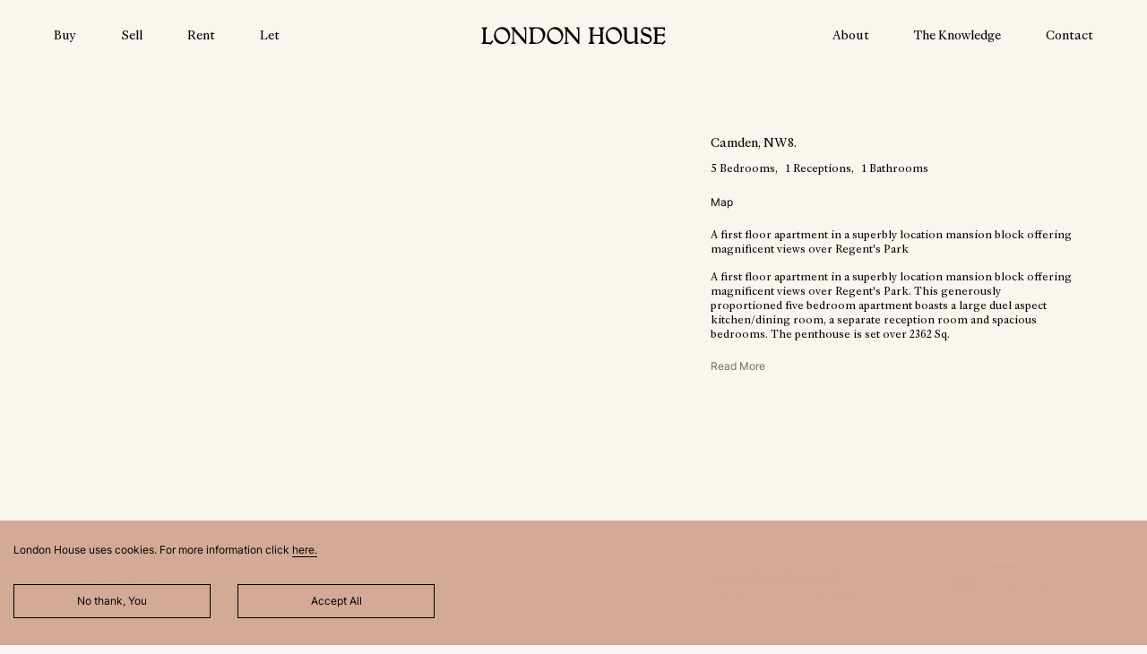

--- FILE ---
content_type: text/html; charset=UTF-8
request_url: https://londonhouse.co.uk/property/loh220217-camden/
body_size: 36634
content:
<!DOCTYPE html><html lang="en"><head><meta charSet="utf-8"/><meta http-equiv="x-ua-compatible" content="ie=edge"/><meta name="viewport" content="width=device-width, initial-scale=1, shrink-to-fit=no"/><meta name="generator" content="Gatsby 5.10.0"/><meta data-react-helmet="true" content="width=device-width, initial-scale=1, maximum-scale=1" name="viewport"/><meta data-react-helmet="true" name="keywords"/><meta data-react-helmet="true" content="@StudioSmall" name="author"/><meta data-react-helmet="true" name="image"/><meta data-react-helmet="true" content="With over 25 years’ combined experience in London’s high-end residential property market, we’re experts at sourcing and securing prime real estate, understanding clients better, and working collaboratively to find exactly what you need." name="description"/><meta data-react-helmet="true" content="London House" name="application-name"/><meta data-react-helmet="true" content="London House" itemProp="name"/><meta data-react-helmet="true" content="With over 25 years’ combined experience in London’s high-end residential property market, we’re experts at sourcing and securing prime real estate, understanding clients better, and working collaboratively to find exactly what you need." itemProp="description"/><meta data-react-helmet="true" content="https://londonhouse.co.uk/property/loh220217-camden//" property="og:url"/><meta data-react-helmet="true" content="Camden – London House" property="og:title"/><meta data-react-helmet="true" content="With over 25 years’ combined experience in London’s high-end residential property market, we’re experts at sourcing and securing prime real estate, understanding clients better, and working collaboratively to find exactly what you need." property="og:description"/><meta data-react-helmet="true" content="website" property="og:type"/><meta data-react-helmet="true" property="og:image"/><meta data-react-helmet="true" href="https://londonhouse.co.uk/property/loh220217-camden//" name="canonical"/><meta data-react-helmet="true" href="https://londonhouse.co.uk/property/loh220217-camden//" hreflang="en" name="alternate"/><meta data-react-helmet="true" href="https://londonhouse.co.uk/property/loh220217-camden//" hreflang="x-default" name="alternate"/><meta name="theme-color" content="#000000"/><style data-href="/styles.96aca6acf28405f7c95d.css" data-identity="gatsby-global-css">@charset "UTF-8";@keyframes plyr-progress{to{background-position:25px 0;background-position:var(--plyr-progress-loading-size,25px) 0}}@keyframes plyr-popup{0%{opacity:.5;transform:translateY(10px)}to{opacity:1;transform:translateY(0)}}@keyframes plyr-fade-in{0%{opacity:0}to{opacity:1}}.plyr{-moz-osx-font-smoothing:grayscale;-webkit-font-smoothing:antialiased;align-items:center;direction:ltr;display:flex;flex-direction:column;font-family:inherit;font-family:var(--plyr-font-family,inherit);font-variant-numeric:tabular-nums;font-weight:400;font-weight:var(--plyr-font-weight-regular,400);line-height:1.7;line-height:var(--plyr-line-height,1.7);max-width:100%;min-width:200px;position:relative;text-shadow:none;transition:box-shadow .3s ease;z-index:0}.plyr audio,.plyr iframe,.plyr video{display:block;height:100%;width:100%}.plyr button{font:inherit;line-height:inherit;width:auto}.plyr:focus{outline:0}.plyr--full-ui{box-sizing:border-box}.plyr--full-ui *,.plyr--full-ui :after,.plyr--full-ui :before{box-sizing:inherit}.plyr--full-ui a,.plyr--full-ui button,.plyr--full-ui input,.plyr--full-ui label{touch-action:manipulation}.plyr__badge{background:#4a5464;background:var(--plyr-badge-background,#4a5464);border-radius:2px;border-radius:var(--plyr-badge-border-radius,2px);color:#fff;color:var(--plyr-badge-text-color,#fff);font-size:9px;font-size:var(--plyr-font-size-badge,9px);line-height:1;padding:3px 4px}.plyr--full-ui ::-webkit-media-text-track-container{display:none}.plyr__captions{animation:plyr-fade-in .3s ease;bottom:0;display:none;font-size:13px;font-size:var(--plyr-font-size-small,13px);left:0;padding:10px;padding:var(--plyr-control-spacing,10px);position:absolute;text-align:center;transition:transform .4s ease-in-out;width:100%}.plyr__captions span:empty{display:none}@media (min-width:480px){.plyr__captions{font-size:15px;font-size:var(--plyr-font-size-base,15px);padding:20px;padding:calc(var(--plyr-control-spacing, 10px)*2)}}@media (min-width:768px){.plyr__captions{font-size:18px;font-size:var(--plyr-font-size-large,18px)}}.plyr--captions-active .plyr__captions{display:block}.plyr:not(.plyr--hide-controls) .plyr__controls:not(:empty)~.plyr__captions{transform:translateY(-40px);transform:translateY(calc(var(--plyr-control-spacing, 10px)*-4))}.plyr__caption{background:#000c;background:var(--plyr-captions-background,#000c);border-radius:2px;-webkit-box-decoration-break:clone;box-decoration-break:clone;color:#fff;color:var(--plyr-captions-text-color,#fff);line-height:185%;padding:.2em .5em;white-space:pre-wrap}.plyr__caption div{display:inline}.plyr__control{background:#0000;border:0;border-radius:4px;border-radius:var(--plyr-control-radius,4px);color:inherit;cursor:pointer;flex-shrink:0;overflow:visible;padding:7px;padding:calc(var(--plyr-control-spacing, 10px)*.7);position:relative;transition:all .3s ease}.plyr__control svg{fill:currentColor;display:block;height:18px;height:var(--plyr-control-icon-size,18px);pointer-events:none;width:18px;width:var(--plyr-control-icon-size,18px)}.plyr__control:focus{outline:0}.plyr__control:focus-visible{outline:2px dashed #00b2ff;outline:2px dashed var(--plyr-focus-visible-color,var(--plyr-color-main,var(--plyr-color-main,#00b2ff)));outline-offset:2px}a.plyr__control{text-decoration:none}.plyr__control.plyr__control--pressed .icon--not-pressed,.plyr__control.plyr__control--pressed .label--not-pressed,.plyr__control:not(.plyr__control--pressed) .icon--pressed,.plyr__control:not(.plyr__control--pressed) .label--pressed,a.plyr__control:after,a.plyr__control:before{display:none}.plyr--full-ui ::-webkit-media-controls{display:none}.plyr__controls{align-items:center;display:flex;justify-content:flex-end;text-align:center}.plyr__controls .plyr__progress__container{flex:1;min-width:0}.plyr__controls .plyr__controls__item{margin-left:2.5px;margin-left:calc(var(--plyr-control-spacing, 10px)/4)}.plyr__controls .plyr__controls__item:first-child{margin-left:0;margin-right:auto}.plyr__controls .plyr__controls__item.plyr__progress__container{padding-left:2.5px;padding-left:calc(var(--plyr-control-spacing, 10px)/4)}.plyr__controls .plyr__controls__item.plyr__time{padding:0 5px;padding:0 calc(var(--plyr-control-spacing, 10px)/2)}.plyr__controls .plyr__controls__item.plyr__progress__container:first-child,.plyr__controls .plyr__controls__item.plyr__time+.plyr__time,.plyr__controls .plyr__controls__item.plyr__time:first-child{padding-left:0}.plyr [data-plyr=airplay],.plyr [data-plyr=captions],.plyr [data-plyr=fullscreen],.plyr [data-plyr=pip],.plyr__controls:empty{display:none}.plyr--airplay-supported [data-plyr=airplay],.plyr--captions-enabled [data-plyr=captions],.plyr--fullscreen-enabled [data-plyr=fullscreen],.plyr--pip-supported [data-plyr=pip]{display:inline-block}.plyr__menu{display:flex;position:relative}.plyr__menu .plyr__control svg{transition:transform .3s ease}.plyr__menu .plyr__control[aria-expanded=true] svg{transform:rotate(90deg)}.plyr__menu .plyr__control[aria-expanded=true] .plyr__tooltip{display:none}.plyr__menu__container{animation:plyr-popup .2s ease;background:#ffffffe6;background:var(--plyr-menu-background,#ffffffe6);border-radius:8px;border-radius:var(--plyr-menu-radius,8px);bottom:100%;box-shadow:0 1px 2px #00000026;box-shadow:var(--plyr-menu-shadow,0 1px 2px #00000026);color:#4a5464;color:var(--plyr-menu-color,#4a5464);font-size:15px;font-size:var(--plyr-font-size-base,15px);margin-bottom:10px;position:absolute;right:-3px;text-align:left;white-space:nowrap;z-index:3}.plyr__menu__container>div{overflow:hidden;transition:height .35s cubic-bezier(.4,0,.2,1),width .35s cubic-bezier(.4,0,.2,1)}.plyr__menu__container:after{border:4px solid #0000;border:var(--plyr-menu-arrow-size,4px) solid #0000;border-top-color:var(--plyr-menu-background,#ffffffe6);content:"";height:0;position:absolute;right:14px;right:calc(var(--plyr-control-icon-size, 18px)/2 + var(--plyr-control-spacing, 10px)*.7 - var(--plyr-menu-arrow-size, 4px)/2);top:100%;width:0}.plyr__menu__container [role=menu]{padding:7px;padding:calc(var(--plyr-control-spacing, 10px)*.7)}.plyr__menu__container [role=menuitem],.plyr__menu__container [role=menuitemradio]{margin-top:2px}.plyr__menu__container [role=menuitem]:first-child,.plyr__menu__container [role=menuitemradio]:first-child{margin-top:0}.plyr__menu__container .plyr__control{align-items:center;color:#4a5464;color:var(--plyr-menu-color,#4a5464);display:flex;font-size:13px;font-size:var(--plyr-font-size-menu,var(--plyr-font-size-small,13px));padding:4.66667px 10.5px;padding:calc(var(--plyr-control-spacing, 10px)*.7/1.5) calc(var(--plyr-control-spacing, 10px)*.7*1.5);-webkit-user-select:none;user-select:none;width:100%}.plyr__menu__container .plyr__control>span{align-items:inherit;display:flex;width:100%}.plyr__menu__container .plyr__control:after{border:4px solid #0000;border:var(--plyr-menu-item-arrow-size,4px) solid #0000;content:"";position:absolute;top:50%;transform:translateY(-50%)}.plyr__menu__container .plyr__control--forward{padding-right:28px;padding-right:calc(var(--plyr-control-spacing, 10px)*.7*4)}.plyr__menu__container .plyr__control--forward:after{border-left-color:#728197;border-left-color:var(--plyr-menu-arrow-color,#728197);right:6.5px;right:calc(var(--plyr-control-spacing, 10px)*.7*1.5 - var(--plyr-menu-item-arrow-size, 4px))}.plyr__menu__container .plyr__control--forward:focus-visible:after,.plyr__menu__container .plyr__control--forward:hover:after{border-left-color:initial}.plyr__menu__container .plyr__control--back{font-weight:400;font-weight:var(--plyr-font-weight-regular,400);margin:7px;margin:calc(var(--plyr-control-spacing, 10px)*.7);margin-bottom:3.5px;margin-bottom:calc(var(--plyr-control-spacing, 10px)*.7/2);padding-left:28px;padding-left:calc(var(--plyr-control-spacing, 10px)*.7*4);position:relative;width:calc(100% - 14px);width:calc(100% - var(--plyr-control-spacing, 10px)*.7*2)}.plyr__menu__container .plyr__control--back:after{border-right-color:#728197;border-right-color:var(--plyr-menu-arrow-color,#728197);left:6.5px;left:calc(var(--plyr-control-spacing, 10px)*.7*1.5 - var(--plyr-menu-item-arrow-size, 4px))}.plyr__menu__container .plyr__control--back:before{background:#dcdfe5;background:var(--plyr-menu-back-border-color,#dcdfe5);box-shadow:0 1px 0 #fff;box-shadow:0 1px 0 var(--plyr-menu-back-border-shadow-color,#fff);content:"";height:1px;left:0;margin-top:3.5px;margin-top:calc(var(--plyr-control-spacing, 10px)*.7/2);overflow:hidden;position:absolute;right:0;top:100%}.plyr__menu__container .plyr__control--back:focus-visible:after,.plyr__menu__container .plyr__control--back:hover:after{border-right-color:initial}.plyr__menu__container .plyr__control[role=menuitemradio]{padding-left:7px;padding-left:calc(var(--plyr-control-spacing, 10px)*.7)}.plyr__menu__container .plyr__control[role=menuitemradio]:after,.plyr__menu__container .plyr__control[role=menuitemradio]:before{border-radius:100%}.plyr__menu__container .plyr__control[role=menuitemradio]:before{background:#0000001a;content:"";display:block;flex-shrink:0;height:16px;margin-right:10px;margin-right:var(--plyr-control-spacing,10px);transition:all .3s ease;width:16px}.plyr__menu__container .plyr__control[role=menuitemradio]:after{background:#fff;border:0;height:6px;left:12px;opacity:0;top:50%;transform:translateY(-50%) scale(0);transition:transform .3s ease,opacity .3s ease;width:6px}.plyr__menu__container .plyr__control[role=menuitemradio][aria-checked=true]:before{background:#00b2ff;background:var(--plyr-control-toggle-checked-background,var(--plyr-color-main,var(--plyr-color-main,#00b2ff)))}.plyr__menu__container .plyr__control[role=menuitemradio][aria-checked=true]:after{opacity:1;transform:translateY(-50%) scale(1)}.plyr__menu__container .plyr__control[role=menuitemradio]:focus-visible:before,.plyr__menu__container .plyr__control[role=menuitemradio]:hover:before{background:#23282f1a}.plyr__menu__container .plyr__menu__value{align-items:center;display:flex;margin-left:auto;margin-right:-5px;margin-right:calc(var(--plyr-control-spacing, 10px)*.7*-1 + 2px);overflow:hidden;padding-left:24.5px;padding-left:calc(var(--plyr-control-spacing, 10px)*.7*3.5);pointer-events:none}.plyr--full-ui input[type=range]{-webkit-appearance:none;appearance:none;background:#0000;border:0;border-radius:26px;border-radius:calc(var(--plyr-range-thumb-height, 13px)*2);color:#00b2ff;color:var(--plyr-range-fill-background,var(--plyr-color-main,var(--plyr-color-main,#00b2ff)));display:block;height:19px;height:calc(var(--plyr-range-thumb-active-shadow-width, 3px)*2 + var(--plyr-range-thumb-height, 13px));margin:0;min-width:0;padding:0;transition:box-shadow .3s ease;width:100%}.plyr--full-ui input[type=range]::-webkit-slider-runnable-track{background:#0000;background-image:linear-gradient(90deg,currentColor,#0000 0);background-image:linear-gradient(to right,currentColor var(--value,0),#0000 var(--value,0));border:0;border-radius:2.5px;border-radius:calc(var(--plyr-range-track-height, 5px)/2);height:5px;height:var(--plyr-range-track-height,5px);-webkit-transition:box-shadow .3s ease;transition:box-shadow .3s ease;-webkit-user-select:none;user-select:none}.plyr--full-ui input[type=range]::-webkit-slider-thumb{-webkit-appearance:none;appearance:none;background:#fff;background:var(--plyr-range-thumb-background,#fff);border:0;border-radius:100%;box-shadow:0 1px 1px #23282f26,0 0 0 1px #23282f33;box-shadow:var(--plyr-range-thumb-shadow,0 1px 1px #23282f26,0 0 0 1px #23282f33);height:13px;height:var(--plyr-range-thumb-height,13px);margin-top:-4px;margin-top:calc((var(--plyr-range-thumb-height, 13px) - var(--plyr-range-track-height, 5px))/2*-1);position:relative;-webkit-transition:all .2s ease;transition:all .2s ease;width:13px;width:var(--plyr-range-thumb-height,13px)}.plyr--full-ui input[type=range]::-moz-range-track{background:#0000;border:0;border-radius:2.5px;border-radius:calc(var(--plyr-range-track-height, 5px)/2);height:5px;height:var(--plyr-range-track-height,5px);-moz-transition:box-shadow .3s ease;transition:box-shadow .3s ease;user-select:none}.plyr--full-ui input[type=range]::-moz-range-thumb{background:#fff;background:var(--plyr-range-thumb-background,#fff);border:0;border-radius:100%;box-shadow:0 1px 1px #23282f26,0 0 0 1px #23282f33;box-shadow:var(--plyr-range-thumb-shadow,0 1px 1px #23282f26,0 0 0 1px #23282f33);height:13px;height:var(--plyr-range-thumb-height,13px);position:relative;-moz-transition:all .2s ease;transition:all .2s ease;width:13px;width:var(--plyr-range-thumb-height,13px)}.plyr--full-ui input[type=range]::-moz-range-progress{background:currentColor;border-radius:2.5px;border-radius:calc(var(--plyr-range-track-height, 5px)/2);height:5px;height:var(--plyr-range-track-height,5px)}.plyr--full-ui input[type=range]::-ms-track{color:#0000}.plyr--full-ui input[type=range]::-ms-fill-upper,.plyr--full-ui input[type=range]::-ms-track{background:#0000;border:0;border-radius:2.5px;border-radius:calc(var(--plyr-range-track-height, 5px)/2);height:5px;height:var(--plyr-range-track-height,5px);-ms-transition:box-shadow .3s ease;transition:box-shadow .3s ease;user-select:none}.plyr--full-ui input[type=range]::-ms-fill-lower{background:#0000;background:currentColor;border:0;border-radius:2.5px;border-radius:calc(var(--plyr-range-track-height, 5px)/2);height:5px;height:var(--plyr-range-track-height,5px);-ms-transition:box-shadow .3s ease;transition:box-shadow .3s ease;user-select:none}.plyr--full-ui input[type=range]::-ms-thumb{background:#fff;background:var(--plyr-range-thumb-background,#fff);border:0;border-radius:100%;box-shadow:0 1px 1px #23282f26,0 0 0 1px #23282f33;box-shadow:var(--plyr-range-thumb-shadow,0 1px 1px #23282f26,0 0 0 1px #23282f33);height:13px;height:var(--plyr-range-thumb-height,13px);margin-top:0;position:relative;-ms-transition:all .2s ease;transition:all .2s ease;width:13px;width:var(--plyr-range-thumb-height,13px)}.plyr--full-ui input[type=range]::-ms-tooltip{display:none}.plyr--full-ui input[type=range]::-moz-focus-outer{border:0}.plyr--full-ui input[type=range]:focus{outline:0}.plyr--full-ui input[type=range]:focus-visible::-webkit-slider-runnable-track{outline:2px dashed #00b2ff;outline:2px dashed var(--plyr-focus-visible-color,var(--plyr-color-main,var(--plyr-color-main,#00b2ff)));outline-offset:2px}.plyr--full-ui input[type=range]:focus-visible::-moz-range-track{outline:2px dashed #00b2ff;outline:2px dashed var(--plyr-focus-visible-color,var(--plyr-color-main,var(--plyr-color-main,#00b2ff)));outline-offset:2px}.plyr--full-ui input[type=range]:focus-visible::-ms-track{outline:2px dashed #00b2ff;outline:2px dashed var(--plyr-focus-visible-color,var(--plyr-color-main,var(--plyr-color-main,#00b2ff)));outline-offset:2px}.plyr__poster{background-color:#000;background-color:var(--plyr-video-background,var(--plyr-video-background,#000));background-position:50% 50%;background-repeat:no-repeat;background-size:contain;height:100%;left:0;opacity:0;position:absolute;top:0;transition:opacity .2s ease;width:100%;z-index:1}.plyr--stopped.plyr__poster-enabled .plyr__poster{opacity:1}.plyr--youtube.plyr--paused.plyr__poster-enabled:not(.plyr--stopped) .plyr__poster{display:none}.plyr__time{font-size:13px;font-size:var(--plyr-font-size-time,var(--plyr-font-size-small,13px))}.plyr__time+.plyr__time:before{content:"⁄";margin-right:10px;margin-right:var(--plyr-control-spacing,10px)}@media (max-width:767px){.plyr__time+.plyr__time{display:none}}.plyr__tooltip{background:#fff;background:var(--plyr-tooltip-background,#fff);border-radius:5px;border-radius:var(--plyr-tooltip-radius,5px);bottom:100%;box-shadow:0 1px 2px #00000026;box-shadow:var(--plyr-tooltip-shadow,0 1px 2px #00000026);color:#4a5464;color:var(--plyr-tooltip-color,#4a5464);font-size:13px;font-size:var(--plyr-font-size-small,13px);font-weight:400;font-weight:var(--plyr-font-weight-regular,400);left:50%;line-height:1.3;margin-bottom:10px;margin-bottom:calc(var(--plyr-control-spacing, 10px)/2*2);opacity:0;padding:5px 7.5px;padding:calc(var(--plyr-control-spacing, 10px)/2) calc(var(--plyr-control-spacing, 10px)/2*1.5);pointer-events:none;position:absolute;transform:translate(-50%,10px) scale(.8);transform-origin:50% 100%;transition:transform .2s ease .1s,opacity .2s ease .1s;white-space:nowrap;z-index:2}.plyr__tooltip:before{border-left:4px solid #0000;border-left:var(--plyr-tooltip-arrow-size,4px) solid #0000;border-right:4px solid #0000;border-right:var(--plyr-tooltip-arrow-size,4px) solid #0000;border-top:4px solid #fff;border-top:var(--plyr-tooltip-arrow-size,4px) solid var(--plyr-tooltip-background,#fff);bottom:-4px;bottom:calc(var(--plyr-tooltip-arrow-size, 4px)*-1);content:"";height:0;left:50%;position:absolute;transform:translateX(-50%);width:0;z-index:2}.plyr .plyr__control:focus-visible .plyr__tooltip,.plyr .plyr__control:hover .plyr__tooltip,.plyr__tooltip--visible{opacity:1;transform:translate(-50%) scale(1)}.plyr .plyr__control:hover .plyr__tooltip{z-index:3}.plyr__controls>.plyr__control:first-child .plyr__tooltip,.plyr__controls>.plyr__control:first-child+.plyr__control .plyr__tooltip{left:0;transform:translateY(10px) scale(.8);transform-origin:0 100%}.plyr__controls>.plyr__control:first-child .plyr__tooltip:before,.plyr__controls>.plyr__control:first-child+.plyr__control .plyr__tooltip:before{left:16px;left:calc(var(--plyr-control-icon-size, 18px)/2 + var(--plyr-control-spacing, 10px)*.7)}.plyr__controls>.plyr__control:last-child .plyr__tooltip{left:auto;right:0;transform:translateY(10px) scale(.8);transform-origin:100% 100%}.plyr__controls>.plyr__control:last-child .plyr__tooltip:before{left:auto;right:16px;right:calc(var(--plyr-control-icon-size, 18px)/2 + var(--plyr-control-spacing, 10px)*.7);transform:translateX(50%)}.plyr__controls>.plyr__control:first-child .plyr__tooltip--visible,.plyr__controls>.plyr__control:first-child+.plyr__control .plyr__tooltip--visible,.plyr__controls>.plyr__control:first-child+.plyr__control:focus-visible .plyr__tooltip,.plyr__controls>.plyr__control:first-child+.plyr__control:hover .plyr__tooltip,.plyr__controls>.plyr__control:first-child:focus-visible .plyr__tooltip,.plyr__controls>.plyr__control:first-child:hover .plyr__tooltip,.plyr__controls>.plyr__control:last-child .plyr__tooltip--visible,.plyr__controls>.plyr__control:last-child:focus-visible .plyr__tooltip,.plyr__controls>.plyr__control:last-child:hover .plyr__tooltip{transform:translate(0) scale(1)}.plyr__progress{left:6.5px;left:calc(var(--plyr-range-thumb-height, 13px)*.5);margin-right:13px;margin-right:var(--plyr-range-thumb-height,13px);position:relative}.plyr__progress input[type=range],.plyr__progress__buffer{margin-left:-6.5px;margin-left:calc(var(--plyr-range-thumb-height, 13px)*-.5);margin-right:-6.5px;margin-right:calc(var(--plyr-range-thumb-height, 13px)*-.5);width:calc(100% + 13px);width:calc(100% + var(--plyr-range-thumb-height, 13px))}.plyr__progress input[type=range]{position:relative;z-index:2}.plyr__progress .plyr__tooltip{left:0;max-width:120px;overflow-wrap:break-word}.plyr__progress__buffer{-webkit-appearance:none;background:#0000;border:0;border-radius:100px;height:5px;height:var(--plyr-range-track-height,5px);left:0;margin-top:-2.5px;margin-top:calc((var(--plyr-range-track-height, 5px)/2)*-1);padding:0;position:absolute;top:50%}.plyr__progress__buffer::-webkit-progress-bar{background:#0000}.plyr__progress__buffer::-webkit-progress-value{background:currentColor;border-radius:100px;min-width:5px;min-width:var(--plyr-range-track-height,5px);-webkit-transition:width .2s ease;transition:width .2s ease}.plyr__progress__buffer::-moz-progress-bar{background:currentColor;border-radius:100px;min-width:5px;min-width:var(--plyr-range-track-height,5px);-moz-transition:width .2s ease;transition:width .2s ease}.plyr__progress__buffer::-ms-fill{border-radius:100px;-ms-transition:width .2s ease;transition:width .2s ease}.plyr--loading .plyr__progress__buffer{animation:plyr-progress 1s linear infinite;background-image:linear-gradient(-45deg,#23282f99 25%,#0000 0,#0000 50%,#23282f99 0,#23282f99 75%,#0000 0,#0000);background-image:linear-gradient(-45deg,var(--plyr-progress-loading-background,#23282f99) 25%,#0000 25%,#0000 50%,var(--plyr-progress-loading-background,#23282f99) 50%,var(--plyr-progress-loading-background,#23282f99) 75%,#0000 75%,#0000);background-repeat:repeat-x;background-size:25px 25px;background-size:var(--plyr-progress-loading-size,25px) var(--plyr-progress-loading-size,25px);color:#0000}.plyr--video.plyr--loading .plyr__progress__buffer{background-color:#ffffff40;background-color:var(--plyr-video-progress-buffered-background,#ffffff40)}.plyr--audio.plyr--loading .plyr__progress__buffer{background-color:#c1c8d199;background-color:var(--plyr-audio-progress-buffered-background,#c1c8d199)}.plyr__progress__marker{background-color:#fff;background-color:var(--plyr-progress-marker-background,#fff);border-radius:1px;height:5px;height:var(--plyr-range-track-height,5px);position:absolute;top:50%;transform:translate(-50%,-50%);width:3px;width:var(--plyr-progress-marker-width,3px);z-index:3}.plyr__volume{align-items:center;display:flex;position:relative}.plyr__volume input[type=range]{margin-left:5px;margin-left:calc(var(--plyr-control-spacing, 10px)/2);margin-right:5px;margin-right:calc(var(--plyr-control-spacing, 10px)/2);max-width:90px;min-width:60px;position:relative;z-index:2}.plyr--audio{display:block}.plyr--audio .plyr__controls{background:#fff;background:var(--plyr-audio-controls-background,#fff);border-radius:inherit;color:#4a5464;color:var(--plyr-audio-control-color,#4a5464);padding:10px;padding:var(--plyr-control-spacing,10px)}.plyr--audio .plyr__control:focus-visible,.plyr--audio .plyr__control:hover,.plyr--audio .plyr__control[aria-expanded=true]{background:#00b2ff;background:var(--plyr-audio-control-background-hover,var(--plyr-color-main,var(--plyr-color-main,#00b2ff)));color:#fff;color:var(--plyr-audio-control-color-hover,#fff)}.plyr--full-ui.plyr--audio input[type=range]::-webkit-slider-runnable-track{background-color:#c1c8d199;background-color:var(--plyr-audio-range-track-background,var(--plyr-audio-progress-buffered-background,#c1c8d199))}.plyr--full-ui.plyr--audio input[type=range]::-moz-range-track{background-color:#c1c8d199;background-color:var(--plyr-audio-range-track-background,var(--plyr-audio-progress-buffered-background,#c1c8d199))}.plyr--full-ui.plyr--audio input[type=range]::-ms-track{background-color:#c1c8d199;background-color:var(--plyr-audio-range-track-background,var(--plyr-audio-progress-buffered-background,#c1c8d199))}.plyr--full-ui.plyr--audio input[type=range]:active::-webkit-slider-thumb{box-shadow:0 1px 1px #23282f26,0 0 0 1px #23282f33,0 0 0 3px #23282f1a;box-shadow:var(--plyr-range-thumb-shadow,0 1px 1px #23282f26,0 0 0 1px #23282f33),0 0 0 var(--plyr-range-thumb-active-shadow-width,3px) var(--plyr-audio-range-thumb-active-shadow-color,#23282f1a)}.plyr--full-ui.plyr--audio input[type=range]:active::-moz-range-thumb{box-shadow:0 1px 1px #23282f26,0 0 0 1px #23282f33,0 0 0 3px #23282f1a;box-shadow:var(--plyr-range-thumb-shadow,0 1px 1px #23282f26,0 0 0 1px #23282f33),0 0 0 var(--plyr-range-thumb-active-shadow-width,3px) var(--plyr-audio-range-thumb-active-shadow-color,#23282f1a)}.plyr--full-ui.plyr--audio input[type=range]:active::-ms-thumb{box-shadow:0 1px 1px #23282f26,0 0 0 1px #23282f33,0 0 0 3px #23282f1a;box-shadow:var(--plyr-range-thumb-shadow,0 1px 1px #23282f26,0 0 0 1px #23282f33),0 0 0 var(--plyr-range-thumb-active-shadow-width,3px) var(--plyr-audio-range-thumb-active-shadow-color,#23282f1a)}.plyr--audio .plyr__progress__buffer{color:#c1c8d199;color:var(--plyr-audio-progress-buffered-background,#c1c8d199)}.plyr--video{overflow:hidden}.plyr--video.plyr--menu-open{overflow:visible}.plyr__video-wrapper{background:#000;background:var(--plyr-video-background,var(--plyr-video-background,#000));border-radius:inherit;height:100%;margin:auto;overflow:hidden;position:relative;width:100%}.plyr__video-embed,.plyr__video-wrapper--fixed-ratio{aspect-ratio:16/9}@supports not (aspect-ratio:16/9){.plyr__video-embed,.plyr__video-wrapper--fixed-ratio{height:0;padding-bottom:56.25%;position:relative}}.plyr__video-embed iframe,.plyr__video-wrapper--fixed-ratio video{border:0;height:100%;left:0;position:absolute;top:0;width:100%}.plyr--full-ui .plyr__video-embed>.plyr__video-embed__container{padding-bottom:240%;position:relative;transform:translateY(-38.28125%)}.plyr--video .plyr__controls{background:linear-gradient(#0000,#000000bf);background:var(--plyr-video-controls-background,linear-gradient(#0000,#000000bf));border-bottom-left-radius:inherit;border-bottom-right-radius:inherit;bottom:0;color:#fff;color:var(--plyr-video-control-color,#fff);left:0;padding:5px;padding:calc(var(--plyr-control-spacing, 10px)/2);padding-top:20px;padding-top:calc(var(--plyr-control-spacing, 10px)*2);position:absolute;right:0;transition:opacity .4s ease-in-out,transform .4s ease-in-out;z-index:3}@media (min-width:480px){.plyr--video .plyr__controls{padding:10px;padding:var(--plyr-control-spacing,10px);padding-top:35px;padding-top:calc(var(--plyr-control-spacing, 10px)*3.5)}}.plyr--video.plyr--hide-controls .plyr__controls{opacity:0;pointer-events:none;transform:translateY(100%)}.plyr--video .plyr__control:focus-visible,.plyr--video .plyr__control:hover,.plyr--video .plyr__control[aria-expanded=true]{background:#00b2ff;background:var(--plyr-video-control-background-hover,var(--plyr-color-main,var(--plyr-color-main,#00b2ff)));color:#fff;color:var(--plyr-video-control-color-hover,#fff)}.plyr__control--overlaid{background:#00b2ff;background:var(--plyr-video-control-background-hover,var(--plyr-color-main,var(--plyr-color-main,#00b2ff)));border:0;border-radius:100%;color:#fff;color:var(--plyr-video-control-color,#fff);display:none;left:50%;opacity:.9;padding:15px;padding:calc(var(--plyr-control-spacing, 10px)*1.5);position:absolute;top:50%;transform:translate(-50%,-50%);transition:.3s;z-index:2}.plyr__control--overlaid svg{left:2px;position:relative}.plyr__control--overlaid:focus,.plyr__control--overlaid:hover{opacity:1}.plyr--playing .plyr__control--overlaid{opacity:0;visibility:hidden}.plyr--full-ui.plyr--video .plyr__control--overlaid{display:block}.plyr--full-ui.plyr--video input[type=range]::-webkit-slider-runnable-track{background-color:#ffffff40;background-color:var(--plyr-video-range-track-background,var(--plyr-video-progress-buffered-background,#ffffff40))}.plyr--full-ui.plyr--video input[type=range]::-moz-range-track{background-color:#ffffff40;background-color:var(--plyr-video-range-track-background,var(--plyr-video-progress-buffered-background,#ffffff40))}.plyr--full-ui.plyr--video input[type=range]::-ms-track{background-color:#ffffff40;background-color:var(--plyr-video-range-track-background,var(--plyr-video-progress-buffered-background,#ffffff40))}.plyr--full-ui.plyr--video input[type=range]:active::-webkit-slider-thumb{box-shadow:0 1px 1px #23282f26,0 0 0 1px #23282f33,0 0 0 3px #ffffff80;box-shadow:var(--plyr-range-thumb-shadow,0 1px 1px #23282f26,0 0 0 1px #23282f33),0 0 0 var(--plyr-range-thumb-active-shadow-width,3px) var(--plyr-audio-range-thumb-active-shadow-color,#ffffff80)}.plyr--full-ui.plyr--video input[type=range]:active::-moz-range-thumb{box-shadow:0 1px 1px #23282f26,0 0 0 1px #23282f33,0 0 0 3px #ffffff80;box-shadow:var(--plyr-range-thumb-shadow,0 1px 1px #23282f26,0 0 0 1px #23282f33),0 0 0 var(--plyr-range-thumb-active-shadow-width,3px) var(--plyr-audio-range-thumb-active-shadow-color,#ffffff80)}.plyr--full-ui.plyr--video input[type=range]:active::-ms-thumb{box-shadow:0 1px 1px #23282f26,0 0 0 1px #23282f33,0 0 0 3px #ffffff80;box-shadow:var(--plyr-range-thumb-shadow,0 1px 1px #23282f26,0 0 0 1px #23282f33),0 0 0 var(--plyr-range-thumb-active-shadow-width,3px) var(--plyr-audio-range-thumb-active-shadow-color,#ffffff80)}.plyr--video .plyr__progress__buffer{color:#ffffff40;color:var(--plyr-video-progress-buffered-background,#ffffff40)}.plyr:fullscreen{background:#000;border-radius:0!important;height:100%;margin:0;width:100%}.plyr:fullscreen video{height:100%}.plyr:fullscreen .plyr__control .icon--exit-fullscreen{display:block}.plyr:fullscreen .plyr__control .icon--exit-fullscreen+svg{display:none}.plyr:fullscreen.plyr--hide-controls{cursor:none}@media (min-width:1024px){.plyr:fullscreen .plyr__captions{font-size:21px;font-size:var(--plyr-font-size-xlarge,21px)}}.plyr--fullscreen-fallback{background:#000;border-radius:0!important;bottom:0;height:100%;left:0;margin:0;position:fixed;right:0;top:0;width:100%;z-index:10000000}.plyr--fullscreen-fallback video{height:100%}.plyr--fullscreen-fallback .plyr__control .icon--exit-fullscreen{display:block}.plyr--fullscreen-fallback .plyr__control .icon--exit-fullscreen+svg{display:none}.plyr--fullscreen-fallback.plyr--hide-controls{cursor:none}@media (min-width:1024px){.plyr--fullscreen-fallback .plyr__captions{font-size:21px;font-size:var(--plyr-font-size-xlarge,21px)}}.plyr__ads{border-radius:inherit;bottom:0;cursor:pointer;left:0;overflow:hidden;position:absolute;right:0;top:0;z-index:-1}.plyr__ads>div,.plyr__ads>div iframe{height:100%;position:absolute;width:100%}.plyr__ads:after{background:#23282f;border-radius:2px;bottom:10px;bottom:var(--plyr-control-spacing,10px);color:#fff;content:attr(data-badge-text);font-size:11px;padding:2px 6px;pointer-events:none;position:absolute;right:10px;right:var(--plyr-control-spacing,10px);z-index:3}.plyr__ads:empty:after{display:none}.plyr__cues{background:currentColor;display:block;height:5px;height:var(--plyr-range-track-height,5px);left:0;opacity:.8;position:absolute;top:50%;transform:translateY(-50%);width:3px;z-index:3}.plyr__preview-thumb{background-color:#fff;background-color:var(--plyr-tooltip-background,#fff);border-radius:8px;border-radius:var(--plyr-menu-radius,8px);bottom:100%;box-shadow:0 1px 2px #00000026;box-shadow:var(--plyr-tooltip-shadow,0 1px 2px #00000026);margin-bottom:10px;margin-bottom:calc(var(--plyr-control-spacing, 10px)/2*2);opacity:0;padding:3px;pointer-events:none;position:absolute;transform:translateY(10px) scale(.8);transform-origin:50% 100%;transition:transform .2s ease .1s,opacity .2s ease .1s;z-index:2}.plyr__preview-thumb--is-shown{opacity:1;transform:translate(0) scale(1)}.plyr__preview-thumb:before{border-left:4px solid #0000;border-left:var(--plyr-tooltip-arrow-size,4px) solid #0000;border-right:4px solid #0000;border-right:var(--plyr-tooltip-arrow-size,4px) solid #0000;border-top:4px solid #fff;border-top:var(--plyr-tooltip-arrow-size,4px) solid var(--plyr-tooltip-background,#fff);bottom:-4px;bottom:calc(var(--plyr-tooltip-arrow-size, 4px)*-1);content:"";height:0;left:calc(50% + var(--preview-arrow-offset));position:absolute;transform:translateX(-50%);width:0;z-index:2}.plyr__preview-thumb__image-container{background:#c1c8d1;border-radius:7px;border-radius:calc(var(--plyr-menu-radius, 8px) - 1px);overflow:hidden;position:relative;z-index:0}.plyr__preview-thumb__image-container img,.plyr__preview-thumb__image-container:after{height:100%;left:0;position:absolute;top:0;width:100%}.plyr__preview-thumb__image-container:after{border-radius:inherit;box-shadow:inset 0 0 0 1px #00000026;content:"";pointer-events:none}.plyr__preview-thumb__image-container img{max-height:none;max-width:none}.plyr__preview-thumb__time-container{background:linear-gradient(#0000,#000000bf);background:var(--plyr-video-controls-background,linear-gradient(#0000,#000000bf));border-bottom-left-radius:7px;border-bottom-left-radius:calc(var(--plyr-menu-radius, 8px) - 1px);border-bottom-right-radius:7px;border-bottom-right-radius:calc(var(--plyr-menu-radius, 8px) - 1px);bottom:0;left:0;line-height:1.1;padding:20px 6px 6px;position:absolute;right:0;z-index:3}.plyr__preview-thumb__time-container span{color:#fff;font-size:13px;font-size:var(--plyr-font-size-time,var(--plyr-font-size-small,13px))}.plyr__preview-scrubbing{bottom:0;filter:blur(1px);height:100%;left:0;margin:auto;opacity:0;overflow:hidden;pointer-events:none;position:absolute;right:0;top:0;transition:opacity .3s ease;width:100%;z-index:1}.plyr__preview-scrubbing--is-shown{opacity:1}.plyr__preview-scrubbing img{height:100%;left:0;max-height:none;max-width:none;object-fit:contain;position:absolute;top:0;width:100%}.plyr--no-transition{transition:none!important}.plyr__sr-only{clip:rect(1px,1px,1px,1px);border:0!important;height:1px!important;overflow:hidden;padding:0!important;position:absolute!important;width:1px!important}.plyr [hidden]{display:none!important}.slick-slider{-webkit-touch-callout:none;-webkit-tap-highlight-color:transparent;box-sizing:border-box;-ms-touch-action:pan-y;touch-action:pan-y;-webkit-user-select:none;-moz-user-select:none;-ms-user-select:none;user-select:none;-khtml-user-select:none}.slick-list,.slick-slider{display:block;position:relative}.slick-list{margin:0;overflow:hidden;padding:0}.slick-list:focus{outline:none}.slick-list.dragging{cursor:pointer;cursor:hand}.slick-slider .slick-list,.slick-slider .slick-track{-webkit-transform:translateZ(0);-moz-transform:translateZ(0);-ms-transform:translateZ(0);-o-transform:translateZ(0);transform:translateZ(0)}.slick-track{display:block;left:0;margin-left:auto;margin-right:auto;position:relative;top:0}.slick-track:after,.slick-track:before{content:"";display:table}.slick-track:after{clear:both}.slick-loading .slick-track{visibility:hidden}.slick-slide{display:none;float:left;height:100%;min-height:1px}[dir=rtl] .slick-slide{float:right}.slick-slide img{display:block}.slick-slide.slick-loading img{display:none}.slick-slide.dragging img{pointer-events:none}.slick-initialized .slick-slide{display:block}.slick-loading .slick-slide{visibility:hidden}.slick-vertical .slick-slide{border:1px solid transparent;display:block;height:auto}.slick-arrow.slick-hidden{display:none}.slick-loading .slick-list{background:#fff url([data-uri]) 50% no-repeat}@font-face{font-family:slick;font-style:normal;font-weight:400;src:url([data-uri]);src:url([data-uri]?#iefix) format("embedded-opentype"),url([data-uri]) format("woff"),url([data-uri]) format("truetype"),url([data-uri]#slick) format("svg")}.slick-next,.slick-prev{border:none;cursor:pointer;display:block;font-size:0;height:20px;line-height:0;padding:0;position:absolute;top:50%;-webkit-transform:translateY(-50%);-ms-transform:translateY(-50%);transform:translateY(-50%);width:20px}.slick-next,.slick-next:focus,.slick-next:hover,.slick-prev,.slick-prev:focus,.slick-prev:hover{background:transparent;color:transparent;outline:none}.slick-next:focus:before,.slick-next:hover:before,.slick-prev:focus:before,.slick-prev:hover:before{opacity:1}.slick-next.slick-disabled:before,.slick-prev.slick-disabled:before{opacity:.25}.slick-next:before,.slick-prev:before{-webkit-font-smoothing:antialiased;-moz-osx-font-smoothing:grayscale;color:#fff;font-family:slick;font-size:20px;line-height:1;opacity:.75}.slick-prev{left:-25px}[dir=rtl] .slick-prev{left:auto;right:-25px}.slick-prev:before{content:"←"}[dir=rtl] .slick-prev:before{content:"→"}.slick-next{right:-25px}[dir=rtl] .slick-next{left:-25px;right:auto}.slick-next:before{content:"→"}[dir=rtl] .slick-next:before{content:"←"}.slick-dotted.slick-slider{margin-bottom:30px}.slick-dots{bottom:-25px;display:block;list-style:none;margin:0;padding:0;position:absolute;text-align:center;width:100%}.slick-dots li{display:inline-block;margin:0 5px;padding:0;position:relative}.slick-dots li,.slick-dots li button{cursor:pointer;height:20px;width:20px}.slick-dots li button{background:transparent;border:0;color:transparent;display:block;font-size:0;line-height:0;outline:none;padding:5px}.slick-dots li button:focus,.slick-dots li button:hover{outline:none}.slick-dots li button:focus:before,.slick-dots li button:hover:before{opacity:1}.slick-dots li button:before{-webkit-font-smoothing:antialiased;-moz-osx-font-smoothing:grayscale;color:#000;content:"•";font-family:slick;font-size:6px;height:20px;left:0;line-height:20px;opacity:.25;position:absolute;text-align:center;top:0;width:20px}.slick-dots li.slick-active button:before{color:#000;opacity:.75}@font-face{font-family:InterRegular;font-style:normal;src:url(/static/InterRegular-487f33baf492cf1e09f694eb66673b14.woff) format("woff"),url(/static/InterRegular-421895b38e6108a652f7076ce74821bf.ttf) format("truetype")}@font-face{font-family:"DoverSerifTextRegular";font-style:normal;font-weight:300;src:url(/static/DoverSerifTextRegular-34c0f2d33e735b43a73792b402274a80.woff) format("woff"),url(/static/DoverSerifTextRegular-491ae9f7a44b91c7d4f2c9106772f577.ttf) format("truetype")}html{-ms-text-size-adjust:100%;-webkit-text-size-adjust:100%;-webkit-font-smoothing:antialiased;font-family:sans-serif}body{margin:0}article,aside,details,figcaption,figure,footer,header,main,menu,nav,section,summary{display:block}audio,canvas,progress,video{display:inline-block}audio:not([controls]){display:none;height:0}progress{vertical-align:baseline}[hidden],template{display:none}a{-webkit-text-decoration-skip:objects;background-color:transparent}a:active,a:hover{outline-width:0}abbr[title]{border-bottom:none;text-decoration:underline;-webkit-text-decoration:underline dotted;text-decoration:underline dotted}b,strong{font-weight:inherit;font-weight:bolder}dfn{font-style:italic}h1{font-size:2em;margin:.67em 0}mark{background-color:#ff0;color:#000}small{font-size:80%}sub,sup{font-size:75%;line-height:0;position:relative;vertical-align:baseline}sub{bottom:-.25em}sup{top:-.5em}img{border-style:none}svg:not(:root){overflow:hidden}code,kbd,pre,samp{font-family:monospace,monospace;font-size:1em}figure{margin:1em 40px}hr{box-sizing:content-box;height:0;overflow:visible}button,input,optgroup,select,textarea{font:inherit;margin:0}optgroup{font-weight:700}button,input{overflow:visible}button,select{text-transform:none}[type=reset],[type=submit],button,html [type=button]{-webkit-appearance:button}[type=button]::-moz-focus-inner,[type=reset]::-moz-focus-inner,[type=submit]::-moz-focus-inner,button::-moz-focus-inner{border-style:none;padding:0}[type=button]:-moz-focusring,[type=reset]:-moz-focusring,[type=submit]:-moz-focusring,button:-moz-focusring{outline:1px dotted ButtonText}fieldset{border:1px solid silver;margin:0 2px;padding:.35em .625em .75em}legend{box-sizing:border-box;color:inherit;display:table;max-width:100%;padding:0;white-space:normal}textarea{overflow:auto}[type=checkbox],[type=radio]{box-sizing:border-box;padding:0}[type=number]::-webkit-inner-spin-button,[type=number]::-webkit-outer-spin-button{height:auto}[type=search]{-webkit-appearance:textfield;outline-offset:-2px}[type=search]::-webkit-search-cancel-button,[type=search]::-webkit-search-decoration{-webkit-appearance:none}::-webkit-input-placeholder{color:inherit;opacity:.54}::-webkit-file-upload-button{-webkit-appearance:button;font:inherit}html{box-sizing:border-box;font:112.5%/1.45em georgia,serif}*,:after,:before{box-sizing:inherit}body{word-wrap:break-word;-ms-font-feature-settings:"kern","liga","clig","calt";font-feature-settings:"kern","liga","clig","calt";color:rgba(0,0,0,.8);font-family:georgia,serif;font-kerning:normal;font-weight:400}img{margin:0 0 1.45rem;max-width:100%;padding:0}h1{font-size:2.25rem}h1,h2{text-rendering:optimizeLegibility;color:inherit;font-family:-apple-system,BlinkMacSystemFont,Segoe UI,Roboto,Oxygen,Ubuntu,Cantarell,Fira Sans,Droid Sans,Helvetica Neue,sans-serif;font-weight:700;line-height:1.1;margin:0 0 1.45rem;padding:0}h2{font-size:1.62671rem}h3{font-size:1.38316rem}h3,h4{text-rendering:optimizeLegibility;color:inherit;font-family:-apple-system,BlinkMacSystemFont,Segoe UI,Roboto,Oxygen,Ubuntu,Cantarell,Fira Sans,Droid Sans,Helvetica Neue,sans-serif;font-weight:700;line-height:1.1;margin:0 0 1.45rem;padding:0}h4{font-size:1rem}h5{font-size:.85028rem}h5,h6{text-rendering:optimizeLegibility;color:inherit;font-family:-apple-system,BlinkMacSystemFont,Segoe UI,Roboto,Oxygen,Ubuntu,Cantarell,Fira Sans,Droid Sans,Helvetica Neue,sans-serif;font-weight:700;line-height:1.1;margin:0 0 1.45rem;padding:0}h6{font-size:.78405rem}hgroup{margin:0 0 1.45rem;padding:0}ol,ul{list-style-image:none;list-style-position:outside;margin:0 0 1.45rem 1.45rem;padding:0}dd,dl,figure,p{margin:0 0 1.45rem;padding:0}pre{word-wrap:normal;background:rgba(0,0,0,.04);border-radius:3px;font-size:.85rem;line-height:1.42;margin:0 0 1.45rem;overflow:auto;padding:1.45rem}table{border-collapse:collapse;font-size:1rem;line-height:1.45rem;width:100%}fieldset,table{margin:0 0 1.45rem;padding:0}blockquote{margin:0 1.45rem 1.45rem;padding:0}form,iframe,noscript{margin:0 0 1.45rem;padding:0}hr{background:rgba(0,0,0,.2);border:none;height:1px;margin:0 0 calc(1.45rem - 1px);padding:0}address{margin:0 0 1.45rem;padding:0}b,dt,strong,th{font-weight:700}li{margin-bottom:.725rem}ol li,ul li{padding-left:0}li>ol,li>ul{margin-bottom:.725rem;margin-left:1.45rem;margin-top:.725rem}blockquote :last-child,li :last-child,p :last-child{margin-bottom:0}li>p{margin-bottom:.725rem}code,kbd,samp{font-size:.85rem;line-height:1.45rem}abbr,abbr[title],acronym{border-bottom:1px dotted rgba(0,0,0,.5);cursor:help}abbr[title]{text-decoration:none}td,th,thead{text-align:left}td,th{font-feature-settings:"tnum";-moz-font-feature-settings:"tnum";-ms-font-feature-settings:"tnum";-webkit-font-feature-settings:"tnum";border-bottom:1px solid rgba(0,0,0,.12);padding:.725rem .96667rem calc(.725rem - 1px)}td:first-child,th:first-child{padding-left:0}td:last-child,th:last-child{padding-right:0}code,tt{background-color:rgba(0,0,0,.04);border-radius:3px;font-family:SFMono-Regular,Consolas,Roboto Mono,Droid Sans Mono,Liberation Mono,Menlo,Courier,monospace;padding:.2em 0}pre code{background:none;line-height:1.42}code:after,code:before,tt:after,tt:before{content:" ";letter-spacing:-.2em}pre code:after,pre code:before,pre tt:after,pre tt:before{content:""}@media only screen and (max-width:480px){html{font-size:100%}}.form{margin-bottom:0}.form .hidden{display:none}.form__row,.form__row--label{margin-bottom:14px}.form__row label{display:block;font-size:12px;letter-spacing:.18em;line-height:15px;margin-bottom:10px;text-transform:uppercase}.form__row input,.form__row label{font-family:"DoverSerifTextRegular",Helvetica,sans-serif;font-weight:400;text-align:left}.form__row input{background-color:#f5efe8;border:1px solid #000;border-radius:0;box-shadow:none;color:#000;font-family:InterRegular,Helvetica,sans-serif;font-size:14px;font-size:12px;font-style:normal;line-height:18px;line-height:15px;padding:12px 10px;width:100%}.form__row input::placeholder{font-size:12px;opacity:1}.form__row input:focus{outline:0}.form__row textarea{background-color:#f5efe8;border:1px solid #000;border-radius:0;box-shadow:none;color:#000;font-family:"DoverSerifTextRegular",Helvetica,sans-serif;font-family:InterRegular,Helvetica,sans-serif;font-size:14px;font-size:12px;font-style:normal;font-weight:400;height:250px;line-height:18px;line-height:15px;padding:15px 20px 8px;width:100%}.form__row textarea::placeholder{font-size:12px;opacity:1}.form__row textarea:focus{outline:0}.form__row .btn-container{display:flex;justify-content:center}.form__row button[type=submit]{background:transparent;border:1px solid #000;cursor:pointer;font-family:InterRegular,Helvetica,sans-serif;font-size:12px;margin:25px 0 0;padding:12px 10px;text-align:center;transition:all .3s ease;width:100%}@media(min-width:900px){.form__row button[type=submit]:hover{background:#000;border-color:#000;color:#ded6cb}}.form__row .form__select,.form__row--select{position:relative}.form__row .form__select .react-select-container,.form__row--select .react-select-container{color:#000;font-family:"DoverSerifTextRegular",Helvetica,sans-serif;font-size:14px;font-style:normal;font-weight:400;line-height:18px}.form__row .form__select select,.form__row--select select{-webkit-appearance:none;appearance:none;background:#efefee;border:0;border-radius:0;box-shadow:none;color:#000;cursor:pointer;font-size:16px;line-height:21px;padding:12px 20px 9px;width:100%}.form__row .form__select select::placeholder,.form__row--select select::placeholder{opacity:1}.form__row .form__select select:focus,.form__row--select select:focus{outline:0}@media(min-width:900px){.form__row .form__select select,.form__row--select select{font-size:14px;line-height:19px}}.form__row .form__select .react-select__input-container,.form__row .form__select .react-select__placeholder,.form__row .form__select .react-select__value-container,.form__row--select .react-select__input-container,.form__row--select .react-select__placeholder,.form__row--select .react-select__value-container{cursor:pointer;margin:0}.form__row .form__select .react-select__input-container,.form__row .form__select .react-select__placeholder,.form__row .form__select .react-select__single-value,.form__row--select .react-select__input-container,.form__row--select .react-select__placeholder,.form__row--select .react-select__single-value{padding-left:16px}@media(min-width:900px){.form__row .form__select .react-select__input-container,.form__row .form__select .react-select__placeholder,.form__row .form__select .react-select__single-value,.form__row--select .react-select__input-container,.form__row--select .react-select__placeholder,.form__row--select .react-select__single-value{padding-left:0}}.form__row .form__select .react-select__single-value,.form__row--select .react-select__single-value{line-height:1.2;padding-top:3px}.form__row .form__select .react-select__placeholder,.form__row--select .react-select__placeholder{color:#000}.form__row .form__select .react-select__control,.form__row--select .react-select__control{background:transparent;border:1px solid #000;border-radius:0;height:15px}@media(min-width:900px){.form__row .form__select .react-select__control,.form__row--select .react-select__control{background:transparent}}.form__row .form__select .react-select__control--is-focused,.form__row--select .react-select__control--is-focused{box-shadow:none}.form__row .form__select .react-select__indicator,.form__row .form__select .react-select__indicator-separator,.form__row--select .react-select__indicator,.form__row--select .react-select__indicator-separator{display:none}.form__row .form__select .react-select__menu,.form__row--select .react-select__menu{border:1px solid #a9a9a9;border-radius:0;box-shadow:none;margin:0 0 0 -1px;width:calc(100% + 2px)}.form__row .form__select .react-select__menu-list,.form__row--select .react-select__menu-list{border-radius:0;padding:0}.form__row .form__select:after,.form__row--select:after{background-image:url([data-uri]);background-position:50%;background-size:cover;content:" ";height:6px;pointer-events:none;position:absolute;right:16px;top:16px;width:10px}.form__row--double{display:flex;flex-wrap:wrap;justify-content:space-between}.form__row--double input{text-align:left;width:100%}.form__row--double input:first-of-type{margin-bottom:5px}@media(min-width:900px){.form__row--double input:first-of-type{margin-bottom:0}.form__row--double input{width:48%}}.form__row--double .form__item{margin:0 0 13px;text-align:left;width:100%}.form__row--double .form__item:first-of-type{margin-bottom:13px}@media(min-width:900px){.form__row--double .form__item:first-of-type{margin-bottom:13px}.form__row--double .form__item{width:48%}}.form__row--double .form__item input{width:100%}.form__row--date{margin-top:35px}.form__row--submit{align-items:flex-start;display:flex;flex-wrap:wrap;justify-content:space-between;margin-top:44px}.form__row--submit .form__checkbox{width:100%}@media(min-width:900px){.form__row--submit .form__checkbox{width:283px}}.form__row--submit .btn{display:block;margin-top:20px;width:100%!important}@media(min-width:900px){.form__row--submit .btn{width:189px!important}}.form .react-datepicker-wrapper{width:100%}@media(min-width:900px){.form .react-datepicker-wrapper{width:48%}}.form .react-datepicker-wrapper input,.form__col{width:100%}@media(min-width:900px){.form__col{width:48%}}.form__col ul{display:flex;flex-wrap:wrap;justify-content:space-between;list-style:none;margin:0;padding:0}.form__col ul li{width:29%}.form__col ul li input{width:100%}.contact__success{min-height:200px}@media(min-width:900px){.contact__success{min-height:500px}}::selection{background:#f9f5ef;color:#695433}html{scroll-behavior:smooth}body{background-color:#f9f5ef;min-height:100vh;min-height:-webkit-fill-available;overflow-x:hidden;width:100vw}main{display:flex;flex-direction:column;min-height:calc(100vh - 334.77px);padding:84.7px 0 0}.home main{padding:0}div,li,ol,p,span,table,ul{color:#000;font-family:"DoverSerifTextRegular",Helvetica,sans-serif;font-size:12px;font-style:normal;font-weight:400;line-height:137%}@media(min-width:900px){div,li,ol,p,span,table,ul{font-size:12px;line-height:137%}}a{color:#f9f5ef;font-family:"DoverSerifTextRegular",Helvetica,sans-serif}.equal-height-JlocK{display:block;overflow:hidden;transition-property:height}.error404{padding:50px 0 0;text-align:center}.error404__inner{margin:0 auto;max-width:1828px;padding:0 20px}@media(min-width:900px){.error404__inner{padding:0 60px}}.error404__inner h1{color:#000;font-family:"DoverSerifTextRegular",Helvetica,sans-serif;font-size:14px;font-style:normal;font-weight:400;line-height:18px}@media(min-width:900px){.error404__inner h1{font-size:20px;line-height:26px}}.error404__inner p{color:#000;font-family:"DoverSerifTextRegular",Helvetica,sans-serif;font-size:12px;font-style:normal;font-weight:400;line-height:137%}@media(min-width:900px){.error404__inner p{font-size:12px;line-height:137%}}.error404__inner a{color:#000;font-family:InterRegular,Helvetica,sans-serif;font-size:12px;font-style:normal;font-weight:400;line-height:138%;text-decoration:none}.home .header{background-color:transparent}.header{background-color:#f9f5ef;height:85px;padding:30px 0;position:fixed;transition:all 1s ease;width:100%;z-index:100}@media(min-width:900px){.header{height:84.94px}}.header.scrolled{-webkit-backdrop-filter:blur(1px);backdrop-filter:blur(1px);background-color:hsla(36,45%,96%,.9)}.header__inner{display:flex;justify-content:space-between;margin:0 auto;max-width:1828px;padding:0 20px}@media(min-width:900px){.header__inner{padding:0 60px}}.header__inner.off-canvas--active .header__logo{display:none}.header__inner.off-canvas--active .off-canvas__logo{display:flex}.header__center,.header__left,.header__right{width:100%}@media(min-width:900px){.header__center,.header__left,.header__right{width:33.3333333333%}}.header__right{display:none;justify-content:flex-end;width:26px}@media(min-width:900px){.header__right{display:flex;width:33.3333333333%}}.header__right .header__nav ul li:last-of-type a:after{width:100%}.header__center{display:flex;justify-content:center;position:relative;width:80%}@media(min-width:900px){.header__center{width:33.3333333333%}}.header__logo{margin-top:2px}@media(min-width:900px){.header__logo{margin-top:0}}.header__left{width:26px}@media(min-width:900px){.header__left{display:flex;width:33.3333333333%}}.header__nav{display:none}@media(min-width:900px){.header__nav{display:flex}}.header__nav ul{display:flex;list-style:none;margin:0}.header__nav ul li{margin:0 25px}.header__nav ul li:first-of-type{margin-left:0}.header__nav ul li:last-of-type{margin-right:0}.header__nav ul li a{color:#000;font-family:"DoverSerifTextRegular",Helvetica,sans-serif;font-size:14px;font-style:normal;font-weight:400;line-height:18px;text-decoration:none}.header__nav ul li a:after{border-bottom:1px solid #000;content:"";display:block;height:1px;opacity:0;position:relative;top:36px;transition:all .5s ease;width:calc(100% + 20px)}.header__nav ul li a.active:after,.header__nav ul li a:hover:after{opacity:1}.header__hamburger{background:none;border:0;border-radius:0;box-shadow:none;cursor:pointer;display:block;height:20px;margin-top:1px;padding:0;width:26px}@media(min-width:900px){.header__hamburger{display:none}}.header__hamburger:focus{outline:none}.header__hamburger .lines{background:#000;display:block;height:0;position:relative;transition:all .3s linear;width:100%}.header__hamburger .lines:after,.header__hamburger .lines:before{background:#000;content:"";display:block;height:1px;left:0;position:absolute;top:0;transform-origin:top left;transition:all .3s ease;width:10%;width:26px}.header__hamburger .lines:before{top:-8px}.header__hamburger .lines:after{top:8px}.header__hamburger.active .lines{background:transparent}.header__hamburger.active .lines:before{left:50%;top:50%;transform:rotate(45deg) translate(-50%,-50%)}.header__hamburger.active .lines:after{left:50%;top:50%;transform:rotate(-45deg) translate(-50%,-50%)}.off-canvas{background:#ded6cb;height:calc(100vh - 85px);left:0;opacity:0;position:fixed;top:84px;transition:all .5s ease;visibility:hidden;width:100vw;z-index:200}@media(min-width:900px){.off-canvas{opacity:0;visibility:hidden}}.off-canvas--active{opacity:1;visibility:visible}@media(min-width:900px){.off-canvas--active{opacity:0;visibility:hidden}}.off-canvas__logo{display:none;justify-content:center}.off-canvas__logo svg{height:auto;margin:-13px;width:52px}.off-canvas__nav{display:flex;flex-wrap:wrap;justify-content:center}.off-canvas__nav ul{list-style:none;margin:0;padding:30px 0 0;text-align:center;width:100%}.off-canvas__nav ul li{display:block;margin:40px 0}.off-canvas__nav ul li a{color:#f9f5ef;color:#000;font-family:"DoverSerifTextRegular",Helvetica,sans-serif;font-size:20px;line-height:23px;text-align:center;text-decoration:none}.off-canvas__social{align-items:center;display:flex;justify-content:space-between;list-style:none;margin:0;width:180px!important}.off-canvas__social li{display:block;margin:40px 0}.footer{background-color:#695433;padding:43px 0 50px}.footer__inner{display:flex;flex-wrap:wrap;margin:0 auto;max-width:1828px;padding:0 20px}@media(min-width:900px){.footer__inner{flex-wrap:nowrap;padding:0 60px}}.footer__col{width:50%}@media(min-width:900px){.footer__col{width:12.5%}}.footer__col:nth-child(2){display:none}@media(min-width:900px){.footer__col:nth-child(2){display:initial}}.footer__col:first-of-type{width:100%}@media(min-width:900px){.footer__col:first-of-type{width:25%}}.footer__col:nth-child(7){order:6}@media(min-width:900px){.footer__col:nth-child(7){order:0}}.footer__col:nth-child(8){order:5}@media(min-width:900px){.footer__col:nth-child(8){order:0}}.footer__complaints{margin:15px 0;max-width:260px;opacity:.9}.footer .desktop{display:none}@media(min-width:900px){.footer .desktop{display:block}}.footer .mobile{display:block}@media(min-width:900px){.footer .mobile{display:none}}.footer ul{list-style:none;margin:0 0 30px}@media(min-width:900px){.footer ul{margin:0}}.footer ul.details{margin:0}.footer ul li{color:#f9f5ef;font-family:"DoverSerifTextRegular",Helvetica,sans-serif;font-size:12px;font-style:normal;font-weight:400;line-height:138%;margin:0}.footer ul li:first-of-type{margin:0 0 10px}.footer ul li.title{letter-spacing:.18em}.footer ul li a{text-decoration:none}.footer__logo{display:block;padding:0 0 18px}@media(min-width:900px){.footer__logo{padding:0 0 48px}}.footer__logo svg{height:auto;width:66px}@media(min-width:900px){.footer__logo svg{width:110px}}.footer__logo svg g{opacity:1}.cta{padding:10px 0 0}@media(min-width:900px){.cta{padding:50px 0}}.cta__inner{margin:0 auto;max-width:1828px;padding:0 20px}@media(min-width:900px){.cta__inner{padding:0 60px}}.cta__title{color:#695433;font-family:"DoverSerifTextRegular",Helvetica,sans-serif;font-size:20px;font-style:normal;font-weight:400;text-align:center}@media(min-width:900px){.cta__title{font-size:30px}}.cta__buttons{display:flex;justify-content:center;list-style:none;margin:0;padding:10px 0 0}@media(min-width:900px){.cta__buttons{padding:30px 0 0}}.cta__buttons li a{align-items:center;background-color:transparent;border:1px solid #000;color:#000;cursor:pointer;display:flex;display:inline-block;font-family:InterRegular,Helvetica,sans-serif;font-size:12px;font-style:normal;font-weight:100;justify-content:center;line-height:12px;min-width:220px;padding:12px 80px;text-align:center;text-decoration:none;transition:all .5s ease}@media(min-width:900px){.cta__buttons li a{min-width:300px}}.cta__buttons li a:hover{background-color:#695433;border-color:#695433;color:#f9f5ef}.cta .property-single__footer{background-color:#edddd1;display:flex;margin-top:30px}@media(min-width:900px){.cta .property-single__footer{display:none}}.image-property-banner{overflow:hidden;padding:0 0 25px}@media(min-width:900px){.image-property-banner{padding:0 0 40px}}.image-property-banner .fullbleed{align-items:flex-end;display:flex;flex-wrap:wrap;height:100%;justify-content:flex-start;padding-top:84.7px;position:relative;width:100vw}.image-property-banner .fullbleed .image-property-banner__bg,.image-property-banner .fullbleed video{left:0;max-height:calc(95vh - 84.7px);object-fit:cover;object-position:top;top:0;width:100vw;z-index:1}.image-property-banner .contained{margin:0 auto;max-height:850px;max-width:1828px;padding:0 20px}@media(min-width:900px){.image-property-banner .contained{padding:0 60px;padding:84.7px 30px 0}}.image-property-banner .contained .image-property-banner__property{position:relative;width:100%}.image-property-banner .portrait{margin:0 auto;max-height:1200px;max-width:1828px;padding:84.7px 20px 0}@media(min-width:900px){.image-property-banner .portrait{max-height:80vh;padding:0 60px;padding:84.7px 30px 0}}.image-property-banner .portrait .image-property-banner__property{display:flex;justify-content:space-between;max-height:1200px;position:relative;width:100%}@media(min-width:900px){.image-property-banner .portrait .image-property-banner__property{max-height:80vh}}.image-property-banner .portrait .image-property-banner__item{position:relative;width:100%}@media(min-width:900px){.image-property-banner .portrait .image-property-banner__item{width:49.5%}}.image-property-banner .portrait .image-property-banner__item:last-of-type{display:none}@media(min-width:900px){.image-property-banner .portrait .image-property-banner__item:last-of-type{display:initial}}.image-property-banner__details{bottom:0;position:absolute;text-align:center;width:100%;z-index:99}.image-property-banner__details h2{color:#f9f5ef;font-family:"DoverSerifTextRegular",Helvetica,sans-serif;font-size:14px;font-style:normal;font-weight:400;line-height:18px;margin:0 0 20px}@media(min-width:900px){.image-property-banner__details h2{margin:0 0 40px}}.image-property-banner__details h2 a{text-decoration:none}.image-property-banner__inner{margin:0 auto;max-width:1828px;padding:0 20px;width:100%}@media(min-width:900px){.image-property-banner__inner{bottom:unset;margin-bottom:40px;padding:0 60px;position:static}}.image-property-banner__title{bottom:calc(40% + 40px);font-size:30px;font-weight:600;line-height:36px;margin-bottom:0;position:absolute;width:calc(100% - 32px);z-index:3}@media(min-width:900px){.image-property-banner__title{bottom:unset;font-size:40px;line-height:50px;margin-bottom:40px;position:relative;width:500px}}.get-in-touch{padding:0 0 25px}@media(min-width:900px){.get-in-touch{padding:50px 0}}.get-in-touch__inner{display:flex;flex-wrap:wrap;justify-content:space-between;margin:0 auto;max-width:1828px;padding:0}@media(min-width:900px){.get-in-touch__inner{flex-wrap:nowrap;max-width:100%;padding:0 60px;padding:0}}.get-in-touch__col{background-color:#ded6cb;position:relative;width:100%}.get-in-touch__col:first-of-type{background-color:#e9e2d9}@media(min-width:900px){.get-in-touch__col{width:49.5%}}.get-in-touch__col a.link{height:100%;position:absolute;width:100%;z-index:10}.get-in-touch__col-inner{align-items:center;display:flex;justify-content:center;min-height:280px;position:relative}@media(min-width:900px){.get-in-touch__col-inner{min-height:440px}}.get-in-touch__container{display:flex;flex-wrap:wrap;justify-content:center;max-width:300px;text-align:center;width:80%}@media(min-width:900px){.get-in-touch__container{max-width:500px}}.get-in-touch .btn{align-items:center;background-color:transparent;border:1px solid #000;color:#000;cursor:pointer;display:flex;display:inline-block;font-family:InterRegular,Helvetica,sans-serif;font-size:12px;font-style:normal;font-weight:100;justify-content:center;line-height:12px;margin-top:30px;min-width:220px;padding:12px 80px;text-align:center;text-decoration:none;transition:all .5s ease}@media(min-width:900px){.get-in-touch .btn{min-width:300px}}.get-in-touch .btn:hover{background-color:#695433;border-color:#695433;color:#f9f5ef}.get-in-touch__logo{position:absolute}.get-in-touch__logo svg{width:160px}@media(min-width:900px){.get-in-touch__logo svg{width:251px}}.get-in-touch__logo svg g{opacity:.11}.get-in-touch h3{letter-spacing:.2em;text-align:center;text-transform:uppercase}.get-in-touch h3,.get-in-touch p{color:#695433;font-family:"DoverSerifTextRegular",Helvetica,sans-serif;font-size:14px;font-style:normal;font-weight:400;line-height:18px}@media(min-width:900px){.get-in-touch p{font-size:20px;line-height:26px}}.get-in-touch p:last-of-type{margin-bottom:0}.get-in-touch__contact{display:flex;display:none;justify-content:space-between;list-style:none;margin:40px 0 0;padding:0;width:180px}@media(min-width:900px){.get-in-touch__contact{display:flex}}.get-in-touch ul li{margin:0;padding:0}.quote{padding:50px 0}@media(min-width:900px){.quote{padding:100px 0}}.quote__inner{align-items:center;display:flex;justify-content:center;margin:0 auto;max-width:1828px;padding:0 20px}@media(min-width:900px){.quote__inner{padding:0 60px}}.quote__container{max-width:600px;text-align:center;width:100%}.quote p{color:#695433;font-family:"DoverSerifTextRegular",Helvetica,sans-serif;font-size:14px;font-style:normal;font-weight:400;line-height:18px;margin-bottom:10px}@media(min-width:900px){.quote p{font-size:20px;line-height:26px}}.quote span{color:#695433;font-family:"DoverSerifTextRegular",Helvetica,sans-serif;font-family:InterRegular,Helvetica,sans-serif;font-size:14px;font-size:12px;font-style:normal;font-weight:400;line-height:18px;text-align:center}.single-property .newsletter{background-color:#ded6cb;padding:63px 0}@media(min-width:900px){.single-property .newsletter{padding:137px 0}}.home .newsletter{padding:50px 0}@media(min-width:900px){.home .newsletter{padding:100px 0}}.newsletter{padding:50px 0}.newsletter__container,.newsletter__inner{align-items:center;display:flex;justify-content:center}.newsletter__container{flex-wrap:wrap;max-width:60%;text-align:center;width:100%}@media(min-width:900px){.newsletter__container{max-width:500px}}.newsletter .btn{align-items:center;background-color:transparent;border:1px solid #000;color:#000;cursor:pointer;display:flex;display:inline-block;font-family:InterRegular,Helvetica,sans-serif;font-size:12px;font-style:normal;font-weight:100;justify-content:center;line-height:12px;margin:20px 0 0;min-width:220px;padding:12px 80px;text-align:center;text-decoration:none;transition:all .5s ease}@media(min-width:900px){.newsletter .btn{min-width:300px}}.newsletter .btn:hover{background-color:#695433;border-color:#695433;color:#f9f5ef}.newsletter p{color:#695433;font-family:"DoverSerifTextRegular",Helvetica,sans-serif;font-size:14px;font-style:normal;font-weight:400;line-height:18px;margin-bottom:10px}@media(min-width:900px){.newsletter p{font-size:20px;line-height:26px}}.single-property .latest-journal{margin:0}.latest-journal{background:rgba(170,82,42,.25);margin:0;padding:50px 0 25px}@media(min-width:900px){.latest-journal{margin:0;padding:50px 0}}.latest-journal__inner{margin:0 auto;max-width:1828px;padding:0 20px;text-align:center}@media(min-width:900px){.latest-journal__inner{max-width:1328px;padding:0 60px}}.latest-journal__posts{display:flex;justify-content:center}@media(min-width:900px){.latest-journal__posts{justify-content:space-between}}.latest-journal__item{align-items:center;display:flex;flex-wrap:wrap;justify-content:center;width:80%}@media(min-width:900px){.latest-journal__item{width:26%}}.latest-journal__item:last-of-type,.latest-journal__item:nth-child(2){display:none}@media(min-width:900px){.latest-journal__item:last-of-type,.latest-journal__item:nth-child(2){display:flex}}.latest-journal__item .image{align-self:end}.latest-journal__item .content{align-self:flex-end;display:flex;justify-content:center;padding:20px 0 0}.latest-journal__item .content h4{color:#000;font-family:"DoverSerifTextRegular",Helvetica,sans-serif;font-size:14px;font-style:normal;font-weight:400;line-height:18px;width:180px}.latest-journal a{text-decoration:none}.latest-journal h3{letter-spacing:.2em;margin:0 0 56px;text-transform:uppercase}.latest-journal h3,.latest-journal p{color:#000;font-family:"DoverSerifTextRegular",Helvetica,sans-serif;font-size:14px;font-style:normal;font-weight:400;line-height:18px}.latest-journal p{margin-bottom:10px}@media(min-width:900px){.latest-journal p{font-size:20px;line-height:26px}}.selected-journal{background:rgba(170,82,42,.25);margin:0;padding:50px 0 25px}@media(min-width:900px){.selected-journal{margin:0;padding:50px 0 85px}}.selected-journal__inner{margin:0 auto;max-width:1828px;padding:0 20px;text-align:center}@media(min-width:900px){.selected-journal__inner{max-width:1366px;padding:0 60px}}.selected-journal__posts{display:flex;justify-content:center}@media(min-width:900px){.selected-journal__posts{justify-content:space-between}}.selected-journal__item{align-items:center;display:flex;flex-wrap:wrap;justify-content:center;width:80%}@media(min-width:900px){.selected-journal__item{width:24%}.selected-journal__item:hover .content{opacity:1}}.selected-journal__item:last-of-type,.selected-journal__item:nth-child(2){display:none}@media(min-width:900px){.selected-journal__item:last-of-type,.selected-journal__item:nth-child(2){display:flex}}.selected-journal__item .image{align-self:center;position:relative}.selected-journal__item .image img{margin:0}.selected-journal__item .title-mobile{display:block}@media(min-width:900px){.selected-journal__item .title-mobile{display:none}}.selected-journal__item .title-mobile h4.title{color:#000;font-family:"DoverSerifTextRegular",Helvetica,sans-serif;font-size:14px;font-style:normal;font-weight:400;line-height:18px;margin-top:20px}.selected-journal__item .content{background:hsla(18,45%,60%,.75);height:100%;opacity:0;position:absolute;transition:all .5s ease;width:100%;z-index:10}.selected-journal__item .content__inner{align-items:center;display:flex;height:100%;justify-content:center}.selected-journal__item .content h4{color:#f9f5ef;font-family:"DoverSerifTextRegular",Helvetica,sans-serif;font-size:14px;font-style:normal;font-weight:400;line-height:18px;margin:0;padding:0;width:180px}.selected-journal a{text-decoration:none}.selected-journal h3{letter-spacing:.2em;margin:0 0 56px;text-transform:uppercase}.selected-journal h3,.selected-journal p{color:#000;font-family:"DoverSerifTextRegular",Helvetica,sans-serif;font-size:14px;font-style:normal;font-weight:400;line-height:18px}.selected-journal p{margin-bottom:10px}@media(min-width:900px){.selected-journal p{font-size:20px;line-height:26px}}.journal-card{align-items:center;display:flex;flex-wrap:wrap;justify-content:center;position:relative}@media(min-width:900px){.journal-card:hover img{opacity:.5}}.journal-card:last-of-type,.journal-card:nth-child(2){display:none}@media(min-width:900px){.journal-card:last-of-type,.journal-card:nth-child(2){display:flex}}.journal-card__image{align-self:end}.journal-card__image .gatsby-image-wrapper{opacity:1;transition:all .5s ease}.journal-card__content{align-self:flex-end;display:flex;flex-wrap:wrap;justify-content:center;padding:20px 0 0}.journal-card__content .cat{color:#6e6b67;display:block;font-family:InterRegular,Helvetica,sans-serif;font-size:11px;margin:0 0 5px;width:100%}.journal-card__content h4{color:#000;font-family:"DoverSerifTextRegular",Helvetica,sans-serif;font-size:14px;font-style:normal;font-weight:400;line-height:18px;width:180px}.journal-card__link{height:100%;position:absolute;width:100%;z-index:1}.featured-properties{background:#ded6cb;padding:50px 0}.featured-properties__inner{margin:0 auto;max-width:1828px;padding:0;text-align:center}@media(min-width:900px){.featured-properties__inner{padding:0 60px}}.featured-properties__item{align-items:center;display:flex;flex-wrap:wrap;justify-content:center;margin:0;width:100%}@media(min-width:900px){.featured-properties__item{margin:0 0 25px;width:49.5%}}.featured-properties__item .card{display:block;position:relative;width:100%}.featured-properties__item .card__image{filter:grayscale(100%);transition:all .5s ease}.featured-properties__item .card__link:hover .card__image{filter:grayscale(0)}.featured-properties__item .card__link:hover .card__image .gatsby-image-wrapper{opacity:1}.featured-properties__item .card__details{display:none}.featured-properties__posts .regular{display:block;flex-wrap:wrap;justify-content:space-between}@media(min-width:900px){.featured-properties__posts .regular{display:flex}}.featured-properties__all{padding:40px 0 0}@media(min-width:900px){.featured-properties__all{padding:20px 0 0}}.featured-properties .btn{align-items:center;background-color:transparent;border:1px solid #000;color:#000;cursor:pointer;display:flex;display:inline-block;font-family:InterRegular,Helvetica,sans-serif;font-size:12px;font-style:normal;font-weight:100;justify-content:center;line-height:12px;min-width:220px;padding:12px 80px;text-align:center;text-decoration:none;transition:all .5s ease}@media(min-width:900px){.featured-properties .btn{min-width:300px}}.featured-properties .btn:hover{background-color:#695433;border-color:#695433;color:#f9f5ef}.featured-properties a{text-decoration:none}@media(min-width:900px){.featured-properties a:hover .gatsby-image-wrapper{opacity:.7}}.featured-properties h3{letter-spacing:.2em;margin:0 0 56px;text-transform:uppercase}.featured-properties h3,.featured-properties p{color:#000;font-family:"DoverSerifTextRegular",Helvetica,sans-serif;font-size:14px;font-style:normal;font-weight:400;line-height:18px}.featured-properties p{margin-bottom:10px}@media(min-width:900px){.featured-properties p{font-size:20px;line-height:26px}}.featured-properties .slick-slider .slick-list{padding:0 10px}@media(min-width:900px){.featured-properties .slick-slider .slick-list{padding:0}}.featured-properties .slick-slider .slick-slide{padding:0 7.5px}.knowledge-gallery,.recent-sales{padding:25px 0}@media(min-width:900px){.knowledge-gallery,.recent-sales{padding:50px 0}}.knowledge-gallery__inner,.recent-sales__inner{margin:0 auto;max-width:1828px;padding:0 20px;text-align:center}@media(min-width:900px){.knowledge-gallery__inner,.recent-sales__inner{padding:0 60px}}.knowledge-gallery h3,.recent-sales h3{color:#000;font-family:"DoverSerifTextRegular",Helvetica,sans-serif;font-size:14px;font-style:normal;font-weight:400;letter-spacing:.2em;line-height:18px;margin:0 0 56px;text-transform:uppercase}.knowledge-gallery__items .card__image,.recent-sales__items .card__image{transition:all .5s ease}.knowledge-gallery__items .card__content,.recent-sales__items .card__content{background-color:#e9e2d9}.knowledge-gallery__items .card__details,.recent-sales__items .card__details{display:none}.knowledge-gallery .slick-slider:hover .slick-next,.knowledge-gallery .slick-slider:hover .slick-prev,.recent-sales .slick-slider:hover .slick-next,.recent-sales .slick-slider:hover .slick-prev{background-color:#e9e2d9;opacity:.9}.knowledge-gallery .slick-slider .slick-list,.recent-sales .slick-slider .slick-list{padding:0 10px}@media(min-width:900px){.knowledge-gallery .slick-slider .slick-list,.recent-sales .slick-slider .slick-list{padding:0}}.knowledge-gallery .slick-slider .slick-slide,.recent-sales .slick-slider .slick-slide{padding:0 7.5px}.knowledge-gallery .slick-slider .slick-prev,.recent-sales .slick-slider .slick-prev{display:block;height:40px;left:15px;opacity:0;transition:all .5s ease;width:62px;z-index:10}.knowledge-gallery .slick-slider .slick-prev:before,.recent-sales .slick-slider .slick-prev:before{background-image:url([data-uri]);background-size:41px;content:"";display:block;height:26px;position:absolute;right:12px;top:7px;width:40px}.knowledge-gallery .slick-slider .slick-next,.recent-sales .slick-slider .slick-next{display:block;height:40px;opacity:0;right:15px;transition:all .5s ease;width:62px}.knowledge-gallery .slick-slider .slick-next:before,.recent-sales .slick-slider .slick-next:before{background-image:url([data-uri]);background-size:41px;content:"";display:block;height:26px;position:absolute;right:12px;top:7px;width:40px}.recent-sales{padding:25px 0 0}@media(min-width:900px){.recent-sales{padding:50px 0 0}}.recent-sales .card__image{display:block}.recent-sales .card__image .gatsby-image-wrapper{aspect-ratio:16/11}@media(min-width:900px){.recent-sales .card__image .gatsby-image-wrapper{aspect-ratio:16/10}}.recent-sales .slick-slide{padding:0 7.5px}.properties__buy .card__sale-status,body.sell .recent-sales .card__price{display:none}.card{overflow:hidden;position:relative}.card .gatsby-image-wrapper [data-main-image]{transition:all 1.8s ease!important}@media(min-width:900px){.card.card--press:hover .gatsby-image-wrapper,.card.card--press:hover img{opacity:1}}.card.card--press .card__content,.card.card--press .card__details{background-color:transparent}.card.card--press .card__content{padding:17px 0}.card.card--press .details{width:100%}.card.card--press .details span{color:#000;display:block;font-family:InterRegular,Helvetica,sans-serif;font-size:12px;font-style:normal;font-weight:400;line-height:15px}.card.card--press .card__mata,.card.card--press .details{position:relative;width:auto}.card.card--press .card__link{height:100%;position:absolute;width:100%;z-index:1}.card__image{aspect-ratio:16/10;display:flex;position:relative}.card__image .gatsby-image-wrapper{aspect-ratio:16/10;opacity:1;transition:all 1.8s ease}.card__image img{aspect-ratio:16/10;height:100%;margin:0;position:absolute;transform:scale(1);transition:all 1.8s ease;width:100%}.card__content{background-color:#f9f5ef;display:flex;flex-wrap:wrap;justify-content:space-between;padding:17px 15px;width:100%}.card__content .title{color:#000;font-family:"DoverSerifTextRegular",Helvetica,sans-serif;font-size:14px;font-style:normal;font-weight:400;line-height:18px;margin:0;text-align:left}.card__details,.card__mata{display:flex;justify-content:space-between;width:100%}.card__details{margin:17px 0 0;text-align:left}.card__details .details,.card__details .status{color:#000;font-family:"DoverSerifTextRegular",Helvetica,sans-serif;font-size:12px;font-style:normal;font-weight:400;line-height:138%;width:50%}.card__details .status{opacity:.5;text-align:right;text-transform:capitalize}.card__price,.card__sale-status{color:#000;font-family:"DoverSerifTextRegular",Helvetica,sans-serif;font-size:14px;font-style:normal;font-weight:400;line-height:18px;margin:0}.card__link{text-decoration:none}@media(min-width:900px){.card:hover .gatsby-image-wrapper,.card:hover img{transform:scale(1.005)}}.property-single{padding:0}@media(min-width:900px){.property-single{padding:65.3px 0 0}}.property-single__inner{display:flex;flex-direction:column-reverse;flex-wrap:wrap;margin:0 auto;max-width:1828px;padding:0}@media(min-width:900px){.property-single__inner{flex-direction:row;flex-wrap:nowrap;padding:0 60px}.property-single .equal-height-JlocK{min-height:531px}}.property-single__images{width:100%}@media(min-width:900px){.property-single__images{width:60%}}.property-single__sticky{position:-webkit-sticky;position:sticky;top:150px}.property-single__long-description{max-width:100%;padding:82px 0 0}@media(min-width:900px){.property-single__long-description{max-width:65%}}.property-single__content{width:100%}@media(min-width:900px){.property-single__content{width:40%}}.property-single__content--inner{max-height:100%}@media(min-width:900px){.property-single__content--inner{display:flex;flex-wrap:wrap;height:100%;overflow:hidden;width:100%}}.property-single__links{padding:22px 0 0}.property-single__content-inner{margin:0;padding:0 20px;width:100%}@media(min-width:900px){.property-single__content-inner{margin:0 0 0 37px;padding:0}}.property-single__image{padding:0;position:relative}@media(min-width:900px){.property-single__image{cursor:pointer;height:100%;overflow:hidden;padding:0}}.property-single__image img{margin:0;padding:0}@media(min-width:900px){.property-single__image img{object-fit:cover;width:100%}}.property-single__image.desktop{display:none}@media(min-width:900px){.property-single__image.desktop{display:flex}}.property-single__image.mobile{display:flex;margin:0 0 30px}@media(min-width:900px){.property-single__image.mobile{display:none}}.property-single__image.mobile .gatsby-image-wrapper{margin:0 20px}.property-single__image--footer{align-items:center;background-color:hsla(36,45%,96%,.8);bottom:0;cursor:pointer;display:flex;height:30px;padding:18px 35px;position:absolute;width:100%}@media(min-width:900px){.property-single__image--footer{height:55px;padding:0 17px}}.property-single__image--footer span{font-family:InterRegular,Helvetica,sans-serif;font-size:12px;font-style:normal;font-weight:400;line-height:15px}@media only screen and (max-width:600px){.property-single .equal-height-JlocK{height:auto!important}}.property-single__media{display:flex;flex-wrap:wrap;margin:0;padding:0 20px}@media(min-width:900px){.property-single__media{margin:87px 0 0;padding:0}}.property-single__media--item{margin-bottom:30px;margin-left:auto;margin-right:auto}@media(min-width:900px){.property-single__media--item{margin-bottom:87px}}.property-single__media--item:first-of-type{margin-top:30px}@media(min-width:900px){.property-single__media--item:first-of-type{margin-top:0}}.property-single__media--item:nth-of-type(odd){margin-left:auto;margin-right:auto}@media(min-width:900px){.property-single__media--item:nth-of-type(odd){margin-left:20%}}.property-single__media--item:nth-of-type(2n){margin-left:auto;margin-right:auto}@media(min-width:900px){.property-single__media--item:nth-of-type(2n){margin-right:10%}}.property-single__media--item:last-of-type{margin-bottom:0}.property-single__media--item img{margin:0;max-height:470px;width:auto}@media(min-width:900px){.property-single__media--item img{max-height:670px}}.property-single__header{display:flex;justify-content:space-between;width:100%}.property-single__header h1{color:#000;font-family:"DoverSerifTextRegular",Helvetica,sans-serif;font-size:14px;font-style:normal;font-weight:400;line-height:18px;margin:0 0 12px}.property-single__header--left{width:70%}.property-single__header--right{width:30%}.property-single__header--right h6{color:#000;margin:13px 0 0;text-align:right}.property-single__header--right h6 span{color:#000;font-family:"DoverSerifTextRegular",Helvetica,sans-serif;font-size:12px;font-style:normal;font-weight:400;line-height:15px;opacity:.5;text-align:right}.property-single__header--details{display:flex;list-style:none;margin:0;padding:0}.property-single__header--details li{margin:0}.property-single__header--details li:after{color:#000;content:",";display:inline-block;font-family:"DoverSerifTextRegular",Helvetica,sans-serif;font-size:12px;font-style:normal;font-weight:400;line-height:138%;margin-right:8px}.property-single__header--details li:last-of-type:after{content:""}.property-single__header--details li span{font-size:12px;line-height:138%}.property-single__header--details li span,.property-single__prices{color:#000;font-family:"DoverSerifTextRegular",Helvetica,sans-serif;font-style:normal;font-weight:400}.property-single__prices{font-size:14px;line-height:18px;text-align:right}.property-single__price{color:#000}.property-single__links ul{display:flex;list-style:none;margin:0}.property-single__links ul li{margin:0 20px 0 0}@media(min-width:900px){.property-single__links ul li{margin:0 15px 0 0}}.property-single__links ul li a,.property-single__links ul li span{border-bottom:1px solid transparent;color:#000;cursor:pointer;font-family:InterRegular,Helvetica,sans-serif;font-size:12px;font-size:11px;font-style:normal;font-weight:400;line-height:138%;text-decoration:none;transition:all .5s ease}.property-single__links ul li a:hover,.property-single__links ul li span:hover{border-color:#000}@media(min-width:900px){.property-single__links ul li a,.property-single__links ul li span{font-size:12px}}.property-single__links ul li:last-of-type{margin:0}.property-single__description{width:100%}@media(min-width:900px){.property-single__description{max-width:500px;width:95%}}.property-single__description p{color:#000;font-family:"DoverSerifTextRegular",Helvetica,sans-serif;font-size:12px;font-style:normal;font-weight:400;line-height:137%;margin:0}@media(min-width:900px){.property-single__description p{font-size:12px;line-height:137%}}.property-single__description-outter{-ms-overflow-style:none;margin:20px 0 0;max-height:100%;overflow-y:scroll;scrollbar-width:none}@media(min-width:900px){.property-single__description-outter{max-height:310px}}.property-single__description-outter::-webkit-scrollbar{display:none}.property-single__footer{align-self:flex-end;background-color:#e9e2d9;display:flex;flex-wrap:nowrap;padding:7px 20px;width:100%}@media(min-width:900px){.property-single__footer{padding:7px 35px}}.property-single__footer--right{align-items:center;display:flex;flex-wrap:wrap;justify-content:flex-end;width:50%}@media(min-width:900px){.property-single__footer--right{width:35%}}.property-single__footer--left{align-items:center;display:flex;flex-wrap:wrap;width:50%}@media(min-width:900px){.property-single__footer--left{width:65%}}.property-single__footer--left span{color:#000;display:block;font-family:InterRegular,Helvetica,sans-serif;font-size:12px;font-style:normal;font-weight:400;line-height:15px;width:100%}.property-single__footer--left span.telephone,.property-single__footer--left span.telephone a{color:#6e6b67;font-family:InterRegular,Helvetica,sans-serif;font-size:12px}.property-single__footer--left span.telephone a{text-decoration:none}.property-single__footer--contact{align-items:center;display:flex;justify-content:space-between;list-style:none;margin:0;max-width:160px;width:100%}.property-single__footer--contact li{margin:0 6px}.property-single__footer--contact li:last-of-type{margin:0}.property-single__epc-image,.property-single__floorplan-image,.property-single__lightbox-image{height:80vh!important;max-width:80vw;object-fit:contain;width:auto!important}.back-to-top{padding:53px 0}.back-to-top__inner{margin:0 auto;max-width:1828px;padding:0 20px;text-align:center}@media(min-width:900px){.back-to-top__inner{padding:0 60px}}.back-to-top a{color:#000;font-family:InterRegular,Helvetica,sans-serif;font-size:11px;font-style:normal;font-weight:400;line-height:13px;text-align:center;text-decoration:none}.description-container{margin:15px 0 0}.description-container button{background:transparent;border:none;color:#6e6b67;cursor:pointer;font-family:InterRegular,Helvetica,sans-serif;font-size:12px;font-style:normal;font-weight:400;line-height:138%;margin:0;padding:20px 0;text-decoration:none}.properties{padding:30px 0 50px}@media(min-width:900px){.properties{padding:49.8px 0 100px}}.properties__buy,.properties__rent{background:#ded6cb}.properties__inner{display:flex;flex-wrap:wrap;justify-content:start;margin:0 auto;max-width:1828px;padding:0 20px;text-align:center}@media(min-width:900px){.properties__inner{padding:0 60px}}.properties__title{margin:0 auto;max-width:1828px;padding:0 20px;text-align:center}@media(min-width:900px){.properties__title{padding:0 60px}}.properties__title h1{color:#000;font-family:"DoverSerifTextRegular",Helvetica,sans-serif;font-size:14px;font-style:normal;font-weight:400;letter-spacing:.2em;line-height:18px;text-transform:uppercase}.properties__no-results{color:#000;font-family:InterRegular,Helvetica,sans-serif;font-size:12px;font-style:normal;font-weight:400;line-height:138%;margin:50px 0;width:100%}.properties .tenancyCurrentUnavailable .card__image{filter:grayscale(100%);transition:all .5s ease}.properties .card--property{background-color:#f9f5ef;flex-basis:100%;margin:0 0 20px;width:100%}@media(min-width:900px){.properties .card--property{flex-basis:32.5%;margin:0 .4% 50px}}.properties .card--property.completed .card__image,.properties .card--property.tenancyCurrentUnavailable .card__image{filter:grayscale(100%);transition:all .5s ease}.properties .card--property.completed .card__link:hover .card__image,.properties .card--property.tenancyCurrentUnavailable .card__link:hover .card__image{filter:grayscale(0)}.properties .card--property.completed .card__link:hover .card__image .gatsby-image-wrapper,.properties .card--property.tenancyCurrentUnavailable .card__link:hover .card__image .gatsby-image-wrapper{opacity:1}.map{padding:50px 0 0}@media(min-width:900px){.map{padding:150px 0 0}}.map__inner{margin:0 auto;max-width:1828px;padding:0 20px}@media(min-width:900px){.map__inner{padding:0 60px}}.map__title{color:#000;font-family:"DoverSerifTextRegular",Helvetica,sans-serif;font-size:14px;font-style:normal;font-weight:400;letter-spacing:.2em;line-height:18px;margin:0 0 56px;text-align:center;text-transform:uppercase}.map__map{height:250px;width:100%}@media(min-width:900px){.map__map{height:478px}}.fslightbox-container,.fslightbox-container .fslightbox-toolbar-button{background:#f9f5ef!important}.fslightbox-container .fslightbox-toolbar-button svg{height:25px;width:25px}.fslightbox-container .fslightbox-toolbar-button .fslightbox-svg-path{fill:#000;stroke-width:1px}.fslightbox-container .fslightbox-slide-btn{background:#f9f5ef!important}.fslightbox-container .fslightbox-slide-btn .fslightbox-svg-path{fill:#000;stroke-width:1px}.fslightbox-container .fslightbox-slide-number-container{color:#000}.fslightbox-container .fslightbox-slash{background:#000}.fslightbox-container .fslightbox-slide-btn-container:hover .fslightbox-svg-path{fill:#000}.newsletter__inner{margin:0 auto;max-width:1828px;padding:0 20px;text-align:center}@media(min-width:900px){.newsletter__inner{padding:0 60px}}.newsletter__form{background-color:hsla(34,27%,88%,.8);display:none;height:100vh;position:fixed;top:0;width:100%;z-index:999}.newsletter__form.active{display:block}.newsletter__form__row{margin-top:15px}.newsletter__form__checkbox a{color:#000}.newsletter__form input{background:transparent;border:1px solid #000;border-radius:0;box-shadow:none;color:#000;font-family:"DoverSerifTextRegular",Helvetica,sans-serif;font-family:InterRegular,Helvetica,sans-serif;font-size:14px;font-size:12px;font-style:normal;font-weight:400;line-height:18px;line-height:15px;padding:10px;text-align:left;width:100%}.newsletter__form input::placeholder{font-size:12px;opacity:1}.newsletter__form input:focus{outline:0}.newsletter__form button[type=submit]{background:transparent;border:1px solid #000;cursor:pointer;font-family:InterRegular,Helvetica,sans-serif;font-size:12px;padding:10px;text-align:center;transition:all .3s ease;width:189px}@media(min-width:900px){.newsletter__form button[type=submit]:hover{background:#000;border-color:#000;color:#ded6cb}}.newsletter__form-wrapper{align-items:center;display:flex;flex-wrap:nowrap;height:100%;justify-content:center;padding:20px}@media(min-width:900px){.newsletter__form-wrapper{padding:20px}}.newsletter__form-container{background-color:#d4a894;max-width:560px;padding:48px 25px 30px;position:relative;width:100%}@media(min-width:900px){.newsletter__form-container{padding:48px 80px 30px}}.newsletter__form-container .btn--cancel{background-color:transparent;border:none;cursor:pointer;position:absolute;right:20px;top:20px}.newsletter__form-header{text-align:center}.newsletter__form-header h4{color:#000;font-family:"DoverSerifTextRegular",Helvetica,sans-serif;font-size:14px;font-size:20px;font-style:normal;font-weight:400;line-height:18px;padding:10px 0 0}.popup .form__row{margin-top:15px}.popup .form__checkbox a{color:#000}.popup__success{padding:20px 0 0;text-align:center}.search .form .bed__btn,.search .form .features__btn,.search .form .price__btn,.search .form .status__btn,.search .form .type__btn{background-color:hsla(36,45%,96%,.9);padding:20px 0}@media(min-width:900px){.search .form .bed__btn,.search .form .features__btn,.search .form .price__btn,.search .form .status__btn,.search .form .type__btn{background-color:transparent}}.search{position:relative;z-index:10}.search__inner{margin:0 auto;max-width:1828px;max-width:100%;padding:0 20px;text-align:center}@media(min-width:900px){.search__inner{max-width:80%;padding:0 60px}}.search button.search__mobile-toggle{background-color:transparent;border:0;color:#ac3118;display:block;font-family:Inter;font-size:12px;font-style:normal;font-weight:400;line-height:15px;padding:0 0 30px;text-align:center}@media(min-width:900px){.search button.search__mobile-toggle{display:none}}.search__mobile-btn{display:flex;justify-content:center}@media(min-width:900px){.search__mobile-btn{display:none}}.search__mobile-btn button{background-color:transparent;border:0;color:#ac3118;font-family:Inter;font-size:12px;font-style:normal;font-weight:400;line-height:15px;padding:0;text-align:center}.search__form{display:flex;justify-content:center;margin:0 0 15px}@media(min-width:900px){.search__form{margin:0 0 20px}}.search .form__input{background-color:transparent;border:none;border-bottom:1px solid #000;padding-left:0}.search .form__row--search{width:100%}@media(min-width:900px){.search .form__row--search{width:30%}}.search .form__row input{text-align:center}@media(min-width:900px){.search .form__row input{text-align:left}}.search .form__row--advanced{align-items:center;background-color:hsla(36,45%,96%,.9);display:flex;flex-wrap:wrap;justify-content:space-around;padding:20px 0;position:relative;width:100%}@media(min-width:900px){.search .form__row--advanced{background-color:transparent;flex-wrap:nowrap;padding:0;width:70%}}.search .form__row--advanced.ture{display:flex}@media(min-width:900px){.search .form__row--advanced.ture{display:flex}}.search .form__row--advanced.false{display:none}@media(min-width:900px){.search .form__row--advanced.false{display:flex}}.search .form__row--dropdowns{align-items:center;display:flex;flex-wrap:wrap;justify-content:space-between;position:relative;width:100%}@media(min-width:900px){.search .form__row--dropdowns{flex-wrap:nowrap;width:70%}}.search .form .bed__section,.search .form .features__section,.search .form .price__section,.search .form .status__section,.search .form .type__section{position:relative;width:100%}@media(min-width:900px){.search .form .bed__section,.search .form .features__section,.search .form .price__section,.search .form .status__section,.search .form .type__section{width:auto}}.search .form .bed__btn,.search .form .features__btn,.search .form .price__btn,.search .form .status__btn,.search .form .type__btn{color:#000;cursor:pointer;font-family:"DoverSerifTextRegular",Helvetica,sans-serif;font-size:14px;font-style:normal;font-weight:400;line-height:18px;margin:0 20px;position:relative;text-align:left;z-index:100}@media(min-width:900px){.search .form .bed__btn,.search .form .features__btn,.search .form .price__btn,.search .form .status__btn,.search .form .type__btn{margin:0}}.search .form .bed__container,.search .form .features__container,.search .form .price__container,.search .form .status__container,.search .form .type__container{background-color:hsla(36,45%,96%,.9);display:none;height:auto;left:0;padding:0 20px 30px;position:relative;text-align:left;top:0;width:100%}@media(min-width:900px){.search .form .bed__container,.search .form .features__container,.search .form .price__container,.search .form .status__container,.search .form .type__container{left:-20px;padding:62px 20px 20px;position:absolute;top:0;width:230px}}.search .form .bed__container span,.search .form .features__container span,.search .form .price__container span,.search .form .status__container span,.search .form .type__container span{color:#000;display:block;font-family:"DoverSerifTextRegular",Helvetica,sans-serif;font-size:14px;font-style:normal;font-weight:400;line-height:18px;padding:0}.search .form .bed__container.active,.search .form .features__container.active,.search .form .price__container.active,.search .form .status__container.active,.search .form .type__container.active{display:block}.search .form .bed__container .from-title,.search .form .features__container .from-title,.search .form .price__container .from-title,.search .form .status__container .from-title,.search .form .type__container .from-title{padding:0 0 10px}.search .form .bed__container .filter-title,.search .form .features__container .filter-title,.search .form .price__container .filter-title,.search .form .status__container .filter-title,.search .form .type__container .filter-title{padding:20px 0 10px}.search .price__section{z-index:500}.search .type__section{z-index:300}.search .bed__section{z-index:251}.search .features__section{z-index:250}.search .price__container{padding:20px}.search .price__btn{z-index:210}.search .bed__container{z-index:98}.form__checkbox,.form__radio{align-items:center;display:flex;flex-wrap:wrap;margin-bottom:0;margin-top:0;width:100%}@media(min-width:900px){.form__checkbox,.form__radio{margin-bottom:0}}.form__checkbox ul,.form__radio ul{list-style:none;margin:0;padding:0;width:100%}@media(min-width:900px){.form__checkbox ul,.form__radio ul{margin-bottom:0;width:auto}}.form__checkbox ul li.form__checkbox,.form__checkbox ul li.form__radio,.form__radio ul li.form__checkbox,.form__radio ul li.form__radio{margin:0 0 10px}.form__checkbox ul li.form__checkbox:last-of-type,.form__checkbox ul li.form__radio:last-of-type,.form__radio ul li.form__checkbox:last-of-type,.form__radio ul li.form__radio:last-of-type{margin:0}.form__checkbox input[type=radio],.form__radio input[type=radio]{opacity:0;position:fixed;width:0}.form__checkbox input[type=checkbox]+label,.form__checkbox input[type=radio]+label,.form__radio input[type=checkbox]+label,.form__radio input[type=radio]+label{color:#000;cursor:pointer;font-size:13px;font-weight:500;letter-spacing:.2px;line-height:26px;max-width:calc(100% - 44px);padding-left:44px;position:relative;text-transform:none;width:100%}@media(min-width:900px){.form__checkbox input[type=checkbox]+label,.form__checkbox input[type=radio]+label,.form__radio input[type=checkbox]+label,.form__radio input[type=radio]+label{max-width:100%}}.form__checkbox input[type=checkbox]+label:before,.form__checkbox input[type=radio]+label:before,.form__radio input[type=checkbox]+label:before,.form__radio input[type=radio]+label:before{background:transparent;border:1px solid #000;content:"";height:28px;left:0;position:absolute;top:0;width:28px}.form__checkbox input[type=checkbox]+label:after,.form__checkbox input[type=radio]+label:after,.form__radio input[type=checkbox]+label:after,.form__radio input[type=radio]+label:after{background:#aa522a;background-size:cover;content:"";display:block;height:26px;left:1px;opacity:0;position:absolute;top:1px;width:26px}.form__checkbox input[type=checkbox]:checked+label:after,.form__checkbox input[type=radio]:checked+label:after,.form__radio input[type=checkbox]:checked+label:after,.form__radio input[type=radio]:checked+label:after{opacity:1}.form__checkbox{align-items:center;display:block;flex-wrap:wrap;margin-top:0;position:relative;width:100%}@media(min-width:900px){.form__checkbox{display:flex}}.form__checkbox ul{list-style:none;margin:0;padding:0}.form__checkbox input[type=checkbox]{cursor:pointer;height:23px;left:0;opacity:0;position:absolute;top:0;width:100%;z-index:9999}.let-with-us,.sell-with-us{background:rgba(170,82,42,.25);padding:50px 0}@media(min-width:900px){.let-with-us,.sell-with-us{padding:50px 0 100px}}.let-with-us h1,.sell-with-us h1{letter-spacing:.2em;text-transform:uppercase}.let-with-us h1,.let-with-us h2,.sell-with-us h1,.sell-with-us h2{color:#000;font-family:"DoverSerifTextRegular",Helvetica,sans-serif;font-size:14px;font-style:normal;font-weight:400;line-height:18px}.let-with-us h2,.sell-with-us h2{font-size:20px;line-height:26px;margin:0;max-width:570px;padding:15px 0 30px}@media(min-width:900px){.let-with-us h2,.sell-with-us h2{padding:15px 0 100px}}.let-with-us__inner,.sell-with-us__inner{margin:0 auto;max-width:1828px;padding:0 20px;text-align:center}@media(min-width:900px){.let-with-us__inner,.sell-with-us__inner{padding:0 60px}}.let-with-us__description,.sell-with-us__description{display:flex;justify-content:center}.let-with-us__row,.sell-with-us__row{display:flex;flex-wrap:wrap;justify-content:center}@media(min-width:900px){.let-with-us__row,.sell-with-us__row{flex-wrap:nowrap;justify-content:space-between}}.let-with-us__image,.sell-with-us__image{padding:20px 0;text-align:left}@media(min-width:900px){.let-with-us__image,.sell-with-us__image{padding:0}}.let-with-us__image span,.sell-with-us__image span{color:#000;display:block;font-family:InterRegular,Helvetica,sans-serif;font-size:12px;font-style:normal;font-weight:400;line-height:138%;padding:15px 0 0;text-align:left;text-decoration:none}.let-with-us__cta,.sell-with-us__cta{display:flex;flex-wrap:nowrap;margin:0 0 10px;width:70%}@media(min-width:900px){.let-with-us__cta,.sell-with-us__cta{margin:0;width:52.5%}}.let-with-us__cta.desktop,.sell-with-us__cta.desktop{display:none}@media(min-width:900px){.let-with-us__cta.desktop,.sell-with-us__cta.desktop{display:flex}}.let-with-us__cta.mobile,.sell-with-us__cta.mobile{display:flex;padding:20px 0 0}@media(min-width:900px){.let-with-us__cta.mobile,.sell-with-us__cta.mobile{display:none}}.let-with-us__cta--right,.sell-with-us__cta--right{align-items:center;display:flex;flex-wrap:wrap;width:40%}.let-with-us__cta--left,.sell-with-us__cta--left{align-items:center;display:flex;flex-wrap:wrap;width:51%}.let-with-us__cta--left span,.sell-with-us__cta--left span{color:#000;display:block;font-family:InterRegular,Helvetica,sans-serif;font-size:12px;font-style:normal;font-weight:400;line-height:15px;opacity:.7;text-align:left;width:100%}.let-with-us__cta--left span.telephone,.sell-with-us__cta--left span.telephone{color:#000}.let-with-us__cta--left span.telephone a,.sell-with-us__cta--left span.telephone a{color:#000;font-family:InterRegular,Helvetica,sans-serif;font-size:12px;font-style:normal;font-weight:400;line-height:15px;text-decoration:none}.let-with-us__cta--contact,.sell-with-us__cta--contact{align-items:center;display:flex;justify-content:space-between;list-style:none;margin:0;width:100%}.let-with-us__cta--contact.mobile,.sell-with-us__cta--contact.mobile{display:flex;padding:0 0 30px;width:50%}@media(min-width:900px){.let-with-us__cta--contact.mobile,.sell-with-us__cta--contact.mobile{display:none;padding:0}}.let-with-us__cta--contact li,.sell-with-us__cta--contact li{margin:0 6px}.let-with-us__cta--contact li:last-of-type,.sell-with-us__cta--contact li:last-of-type{margin:0 0 0 6px}.contact-mobile{display:flex;justify-content:center}.sell-with-us__col{width:100%}@media(min-width:900px){.sell-with-us__col{width:40%}}.sell-with-us__col:first-of-type{width:100%}@media(min-width:900px){.sell-with-us__col:first-of-type{width:50%}}.let-with-us__col{width:100%}@media(min-width:900px){.let-with-us__col{width:36%}}.let-with-us__col:first-of-type{width:100%}@media(min-width:900px){.let-with-us__col:first-of-type{width:52%}}.let .recent-sales .recent-sales__items .recent-sales__item .card__image,.sell .recent-sales .recent-sales__items .recent-sales__item .card__image{filter:grayscale(100%);transition:all .5s ease}.let .recent-sales .recent-sales__items .recent-sales__item .card__link:hover .card__image,.sell .recent-sales .recent-sales__items .recent-sales__item .card__link:hover .card__image{filter:grayscale(0)}.let .recent-sales .recent-sales__items .recent-sales__item .card__link:hover .card__image .gatsby-image-wrapper,.sell .recent-sales .recent-sales__items .recent-sales__item .card__link:hover .card__image .gatsby-image-wrapper{opacity:1}.our-sellers{background:#ded6cb;padding:50px 0 25px}@media(min-width:900px){.our-sellers{padding:80px 0}}.our-sellers h1{letter-spacing:.2em;text-transform:uppercase}.our-sellers h1,.our-sellers h2{color:#000;font-family:"DoverSerifTextRegular",Helvetica,sans-serif;font-size:14px;font-style:normal;font-weight:400;line-height:18px}.our-sellers h2{font-size:20px;line-height:26px;margin:0;max-width:570px;padding:15px 0 100px}.our-sellers__inner{margin:0 auto;max-width:1828px;padding:0 20px;text-align:center}@media(min-width:900px){.our-sellers__inner{max-width:1328px;padding:0 60px}}.our-sellers__textarea p{color:#000;font-family:"DoverSerifTextRegular",Helvetica,sans-serif;font-size:14px;font-style:normal;font-weight:400;line-height:18px}@media(min-width:900px){.our-sellers__textarea p{font-size:20px;line-height:26px}}.our-sellers__row{display:flex;flex-wrap:wrap;justify-content:center}@media(min-width:900px){.our-sellers__row{flex-wrap:nowrap;justify-content:space-between;padding:60px 0 10px}}.our-sellers__row:nth-of-type(2){flex-direction:column-reverse}@media(min-width:900px){.our-sellers__row:nth-of-type(2){flex-direction:row}}.our-sellers__col{align-items:center;display:flex;justify-content:center;width:100%}@media(min-width:900px){.our-sellers__col{width:43.5%}}.our-sellers__image{text-align:left}.our-sellers__image span{color:#000;display:block;font-family:InterRegular,Helvetica,sans-serif;font-size:12px;font-style:normal;font-weight:400;line-height:138%;padding:15px 0 0;text-align:left;text-decoration:none}.our-sellers__textarea{padding:30px 0}@media(min-width:900px){.our-sellers__textarea{padding:0}}.our-sellers__cta{display:flex;justify-content:center;padding:40px 0 0}.our-sellers__cta.desktop{display:none}@media(min-width:900px){.our-sellers__cta.desktop{display:flex}}.our-sellers__cta.mobile{display:flex;padding:20px 0 0}@media(min-width:900px){.our-sellers__cta.mobile{display:none}}.our-sellers__cta .btn{align-items:center;background-color:transparent;border:1px solid #000;color:#000;cursor:pointer;display:flex;display:inline-block;font-family:InterRegular,Helvetica,sans-serif;font-size:12px;font-style:normal;font-weight:100;justify-content:center;line-height:12px;min-width:220px;padding:12px 80px;text-align:center;text-decoration:none;transition:all .5s ease}@media(min-width:900px){.our-sellers__cta .btn{min-width:300px}}.our-sellers__cta .btn:hover{background-color:#695433;border-color:#695433;color:#f9f5ef}.retail-fees{background:#ded6cb;padding:50px 0 25px}@media(min-width:900px){.retail-fees{padding:80px 0}}.retail-fees h1.title{letter-spacing:.2em;text-transform:uppercase}.retail-fees h1.title,.retail-fees h2{color:#000;font-family:"DoverSerifTextRegular",Helvetica,sans-serif;font-size:14px;font-style:normal;font-weight:400;line-height:18px}.retail-fees h2{font-size:20px;line-height:26px;margin:0;max-width:570px;padding:15px 0 100px}.retail-fees__inner{margin:0 auto;max-width:1828px;padding:0 20px;text-align:center}@media(min-width:900px){.retail-fees__inner{max-width:1328px;padding:0 60px}}.retail-fees__textarea{padding:30px 0;text-align:left}@media(min-width:900px){.retail-fees__textarea{padding:0}}.retail-fees__textarea p{color:#6e6b67;font-family:"DoverSerifTextRegular",Helvetica,sans-serif;font-size:12px;font-style:normal;font-weight:400;line-height:137%}@media(min-width:900px){.retail-fees__textarea p{font-size:12px;line-height:137%}}.retail-fees__textarea h1{color:#000;font-family:"DoverSerifTextRegular",Helvetica,sans-serif;font-size:12px;font-style:normal;font-weight:400;line-height:137%;margin:0 0 15px}@media(min-width:900px){.retail-fees__textarea h1{font-size:12px;line-height:137%}}.retail-fees__textarea ul{margin:0 0 0 12px;padding:0 0 20px}.retail-fees__textarea ul li{color:#6e6b67;font-family:"DoverSerifTextRegular",Helvetica,sans-serif;font-size:12px;font-style:normal;font-weight:400;line-height:137%;margin:0 0 2px}@media(min-width:900px){.retail-fees__textarea ul li{font-size:12px;line-height:137%}}.retail-fees__row{display:flex;flex-wrap:wrap;justify-content:center}@media(min-width:900px){.retail-fees__row{flex-wrap:nowrap;justify-content:space-between;padding:60px 0 10px}}.retail-fees__row:nth-of-type(2){flex-direction:column-reverse}@media(min-width:900px){.retail-fees__row:nth-of-type(2){flex-direction:row}}.retail-fees__col{width:100%}@media(min-width:900px){.retail-fees__col{width:49%}}.retail-fees__image{text-align:left}.retail-fees__image span{color:#000;display:block;font-family:InterRegular,Helvetica,sans-serif;font-size:12px;font-style:normal;font-weight:400;line-height:138%;padding:15px 0 0;text-align:left;text-decoration:none}.retail-fees__cta{display:flex;justify-content:center;padding:40px 0 0}.retail-fees__cta.desktop{display:none}@media(min-width:900px){.retail-fees__cta.desktop{display:flex}}.retail-fees__cta.mobile{display:flex;padding:20px 0 0}@media(min-width:900px){.retail-fees__cta.mobile{display:none}}.retail-fees__cta .btn{align-items:center;background-color:transparent;border:1px solid #000;color:#000;cursor:pointer;display:flex;display:inline-block;font-family:InterRegular,Helvetica,sans-serif;font-size:12px;font-style:normal;font-weight:100;justify-content:center;line-height:12px;min-width:220px;padding:12px 80px;text-align:center;text-decoration:none;transition:all .5s ease}@media(min-width:900px){.retail-fees__cta .btn{min-width:300px}}.retail-fees__cta .btn:hover{background-color:#695433;border-color:#695433;color:#f9f5ef}.about .quote{background:#ded6cb}.about .quote p,.about .quote span{color:#000}.about-component{background:#ded6cb;padding:30px 0 25px}@media(min-width:900px){.about-component{padding:50px 0}}.about-component__image-container{display:flex;flex-wrap:wrap;justify-content:right}.about-component h1.title{letter-spacing:.2em;text-transform:uppercase}.about-component h1.title,.about-component h2{color:#000;font-family:"DoverSerifTextRegular",Helvetica,sans-serif;font-size:14px;font-style:normal;font-weight:400;line-height:18px}.about-component h2{font-size:20px;line-height:26px;margin:0;max-width:570px;padding:15px 0 100px}.about-component__inner{margin:0 auto;max-width:1828px;padding:0 20px;text-align:center}@media(min-width:900px){.about-component__inner{padding:0 60px}}.about-component__large-text{display:flex;justify-content:center;padding:0 0 30px}@media(min-width:900px){.about-component__large-text{padding:25px 0 30px}}.about-component__large-text h3{color:#000;font-family:"DoverSerifTextRegular",Helvetica,sans-serif;font-size:14px;font-style:normal;font-weight:400;line-height:18px;max-width:333px}@media(min-width:900px){.about-component__large-text h3{font-size:20px;line-height:26px}}.about-component span.caption{color:#000;display:block;font-family:InterRegular,Helvetica,sans-serif;font-size:12px;font-style:normal;font-weight:400;line-height:138%;padding:15px 0 0;text-align:left;text-decoration:none}.about-component__large-image{display:flex;justify-content:center;padding:0 0 10px}@media(min-width:900px){.about-component__large-image{padding:0 0 100px}}.about-component__large-image--inner{max-width:100%}@media(min-width:900px){.about-component__large-image--inner{max-width:80%;max-width:624px}}.about-component__textarea{padding:30px 0;text-align:left}@media(min-width:900px){.about-component__textarea{padding:0}}.about-component__row{display:flex;flex-wrap:wrap;justify-content:center}@media(min-width:900px){.about-component__row{flex-wrap:nowrap;justify-content:space-between;padding:60px 0 10px}}.about-component__row:nth-of-type(2){flex-direction:column-reverse}@media(min-width:900px){.about-component__row:nth-of-type(2){flex-direction:row}}.about-component p{color:#000;font-family:"DoverSerifTextRegular",Helvetica,sans-serif;font-family:"Dover Serif Text";font-size:12px;font-style:normal;font-weight:400;line-height:137%;line-height:18px}@media(min-width:900px){.about-component p{font-size:12px;font-size:14px;line-height:137%}}.about-component__col{width:100%}@media(min-width:900px){.about-component__col{width:49%}.about-component__col:first-of-type{width:40%}}.about-component__image{max-width:624px;text-align:left;width:100%}.team{padding:50px 0}@media(min-width:900px){.team{padding:70px 0 100px}}.team h1{color:#000;font-family:"DoverSerifTextRegular",Helvetica,sans-serif;font-size:14px;font-style:normal;font-weight:400;letter-spacing:.2em;line-height:18px;text-transform:uppercase}.team__inner{margin:0 auto;max-width:1828px;padding:0 20px;text-align:center}@media(min-width:900px){.team__inner{max-width:1328px;padding:0 60px}}.team__row{display:flex;flex-wrap:wrap;gap:0}@media(min-width:900px){.team__row{flex-wrap:wrap;gap:15px;justify-content:space-between;padding:50px 0 0}}.team__member{padding:0 0 40px;position:relative;width:100%}@media(min-width:900px){.team__member{padding:0 0 25px;width:32%}}@media(min-width:1240px){.team__member{padding:0 0 25px;width:32.4%}}.team__member--details{padding:15px 0 0;text-align:left}.team__member--details h3,.team__member--details span{color:#000;font-family:"DoverSerifTextRegular",Helvetica,sans-serif;font-size:14px;font-style:normal;font-weight:400;line-height:18px;margin:0;text-transform:none}.team__image{position:relative}.team__link{height:100%;left:0;position:absolute;width:100%;z-index:100}@media(min-width:900px){.team__link:hover+.team__image .content{opacity:1}}.team .content{background:hsla(18,45%,60%,.75);height:100%;opacity:0;position:absolute;transition:all .5s ease;width:100%;z-index:10}.team .content__inner{align-items:flex-start;display:flex;height:100%;justify-content:center;padding:40px 25px}.team .content__inner,.team .content__inner p{text-align:left}.team .content h4,.team .content__inner,.team .content__inner p{color:#f9f5ef;font-size:14px;font-style:normal;font-weight:400;line-height:18px}.team .content h4{font-family:"DoverSerifTextRegular",Helvetica,sans-serif;margin:0;padding:0;width:180px}.press-page .recent-press{background:#f9f5ef}.recent-press{background:#ded6cb;padding:50px 0}@media(min-width:900px){.recent-press{padding:50px 0}}.recent-press__inner{margin:0 auto;max-width:1828px;padding:0 20px;text-align:center}@media(min-width:900px){.recent-press__inner{padding:0 60px}}.recent-press__item{align-items:center;display:flex;flex-wrap:wrap;justify-content:center;margin:0 0 30px;width:100%}@media(min-width:900px){.recent-press__item{margin:0 0 25px;width:49.5%}}.recent-press__posts{display:block;flex-wrap:wrap;justify-content:space-between}@media(min-width:900px){.recent-press__posts{display:flex}}.recent-press__all{display:flex;justify-content:center;padding:40px 0 0}@media(min-width:900px){.recent-press__all{padding:20px 0 0}}.recent-press .btn{align-items:center;background-color:transparent;border:1px solid #000;color:#000;cursor:pointer;display:flex;display:inline-block;font-family:InterRegular,Helvetica,sans-serif;font-size:12px;font-style:normal;font-weight:100;justify-content:center;line-height:12px;min-width:220px;padding:12px 80px;text-align:center;text-decoration:none;transition:all .5s ease}@media(min-width:900px){.recent-press .btn{min-width:300px}}.recent-press .btn:hover{background-color:#695433;border-color:#695433;color:#f9f5ef}.recent-press a{text-decoration:none}@media(min-width:900px){.recent-press a:hover .gatsby-image-wrapper{opacity:.7}}.recent-press h3{letter-spacing:.2em;margin:0 0 56px;text-transform:uppercase}.recent-press h3,.recent-press p{color:#000;font-family:"DoverSerifTextRegular",Helvetica,sans-serif;font-size:14px;font-style:normal;font-weight:400;line-height:18px}.recent-press p{margin-bottom:10px}@media(min-width:900px){.recent-press p{font-size:20px;line-height:26px}}.contact{background:rgba(170,82,42,.25)}.contact-us{padding:50px 0}@media(min-width:900px){.contact-us{padding:50px 0 100px}}.contact-us h1{letter-spacing:.2em;text-transform:uppercase}.contact-us h1,.contact-us h2{color:#000;font-family:"DoverSerifTextRegular",Helvetica,sans-serif;font-size:14px;font-style:normal;font-weight:400;line-height:18px}.contact-us h2{font-size:20px;line-height:26px;margin:0;max-width:570px;padding:0 0 20px;text-align:center}@media(min-width:900px){.contact-us h2{padding:0 0 87px;text-align:left}}.contact-us__inner{margin:0 auto;max-width:1828px;padding:0 20px;text-align:center}@media(min-width:900px){.contact-us__inner{max-width:1328px;padding:0 60px}}.contact-us__description{display:flex;justify-content:left;max-width:450px}.contact-us__row{display:flex;flex-direction:column-reverse;flex-wrap:wrap;justify-content:center}@media(min-width:900px){.contact-us__row{flex-direction:row;flex-wrap:nowrap;justify-content:space-between;padding:100px 0}}.contact-us__col{width:100%}@media(min-width:900px){.contact-us__col{width:44%}}.contact-us__col:last-of-type{width:100%}@media(min-width:900px){.contact-us__col:last-of-type{width:50%}}.contact-us__image{padding:20px 0;text-align:left}@media(min-width:900px){.contact-us__image{padding:0}}.contact-us__image span{color:#000;display:block;font-family:InterRegular,Helvetica,sans-serif;font-size:12px;font-style:normal;font-weight:400;line-height:138%;padding:15px 0 0;text-align:left;text-decoration:none}.contact-us .cta-social{align-items:flex-end;display:flex;justify-content:right}.contact-us__socail{align-items:center;display:flex;justify-content:space-between;list-style:none;margin:0;width:160px}.contact-us__socail.desktop{display:none}@media(min-width:900px){.contact-us__socail.desktop{display:flex}}.contact-us__socail.mobile{display:flex;padding:20px 0 0}@media(min-width:900px){.contact-us__socail.mobile{display:none}}.contact-us__socail li{margin:0}.contact-us__cta{display:flex;flex-wrap:nowrap;justify-content:center;margin:0 0 40px;width:100%}@media(min-width:900px){.contact-us__cta{margin:0}}.contact-us__cta.desktop{display:none}@media(min-width:900px){.contact-us__cta.desktop{display:flex}}.contact-us__cta.mobile{display:flex;padding:20px 0 0}@media(min-width:900px){.contact-us__cta.mobile{display:none}}.contact-us__cta--right{align-items:center;display:flex;flex-wrap:wrap;width:40%}.contact-us__cta--left{align-items:center;display:flex;flex-wrap:wrap;width:51%}.contact-us__cta--left span{color:#000;display:block;font-family:InterRegular,Helvetica,sans-serif;font-size:12px;font-style:normal;font-weight:400;line-height:15px;opacity:.7;text-align:left;width:100%}.contact-us__cta--left span.telephone{color:#000}.contact-us__cta--left span.telephone a{color:#000;font-family:InterRegular,Helvetica,sans-serif;font-size:12px;font-style:normal;font-weight:400;line-height:15px;text-decoration:none}.complaints-procedure,.privacy-policy,.textarea{background:#ded6cb}.textarea{padding:50px 0 25px}@media(min-width:900px){.textarea{padding:80px 0}}.textarea h1.title{color:#000;font-family:"DoverSerifTextRegular",Helvetica,sans-serif;font-size:14px;font-style:normal;font-weight:400;letter-spacing:.2em;line-height:18px;padding:0 0 30px;text-transform:uppercase}@media(min-width:900px){.textarea h1.title{padding:0}}.textarea h2{color:#000;font-family:"DoverSerifTextRegular",Helvetica,sans-serif;font-size:14px;font-size:20px;font-style:normal;font-weight:400;line-height:18px;line-height:26px;margin:0;max-width:570px;padding:15px 0 100px}.textarea__inner{margin:0 auto;max-width:1828px;padding:0 20px;text-align:center}@media(min-width:900px){.textarea__inner{max-width:1328px;padding:0 60px}}.textarea__textarea{padding:0;text-align:left}@media(min-width:900px){.textarea__textarea{padding:0}}.textarea__textarea p{color:#6e6b67;font-family:"DoverSerifTextRegular",Helvetica,sans-serif;font-size:12px;font-style:normal;font-weight:400;line-height:137%}@media(min-width:900px){.textarea__textarea p{font-size:12px;line-height:137%}}.textarea__textarea a{color:#6e6b67;font-family:"DoverSerifTextRegular",Helvetica,sans-serif;font-size:12px;font-style:normal;font-weight:400;line-height:137%}@media(min-width:900px){.textarea__textarea a{font-size:12px;line-height:137%}}.textarea__textarea h1,.textarea__textarea h2,.textarea__textarea h3,.textarea__textarea h4,.textarea__textarea h5,.textarea__textarea h6{color:#000;font-family:"DoverSerifTextRegular",Helvetica,sans-serif;font-size:12px;font-style:normal;font-weight:400;line-height:137%;margin:0}@media(min-width:900px){.textarea__textarea h1,.textarea__textarea h2,.textarea__textarea h3,.textarea__textarea h4,.textarea__textarea h5,.textarea__textarea h6{font-size:12px;line-height:137%}}.textarea__textarea ul{margin:0 0 0 12px;padding:0 0 20px}.textarea__textarea ul li{color:#6e6b67;font-family:"DoverSerifTextRegular",Helvetica,sans-serif;font-size:12px;font-style:normal;font-weight:400;line-height:137%;margin:0 0 2px}@media(min-width:900px){.textarea__textarea ul li{font-size:12px;line-height:137%}}.textarea__row{display:flex;flex-wrap:wrap;justify-content:center}@media(min-width:900px){.textarea__row{flex-wrap:nowrap;justify-content:space-between;padding:60px 0 10px}}.textarea__row:nth-of-type(2){flex-direction:column-reverse}@media(min-width:900px){.textarea__row:nth-of-type(2){flex-direction:row}}.textarea__col{width:100%}@media(min-width:900px){.textarea__col{width:49%}}.the-knowledge-page{background:#ded6cb}.the-knowledge{margin:0;padding:30px 0 25px}@media(min-width:900px){.the-knowledge{margin:0;padding:50px 0}}.the-knowledge__inner{margin:0 auto;max-width:1828px;padding:0 20px;text-align:center}@media(min-width:900px){.the-knowledge__inner{padding:0 60px}}.the-knowledge h1.title{color:#000;font-family:"DoverSerifTextRegular",Helvetica,sans-serif;font-size:14px;font-style:normal;font-weight:400;letter-spacing:.2em;line-height:18px;margin:0;padding:0 0 40px;text-transform:uppercase}@media(min-width:900px){.the-knowledge h1.title{padding:0 0 100px}}.the-knowledge__posts{display:flex;flex-wrap:wrap;justify-content:center}@media(min-width:900px){.the-knowledge__posts{flex-wrap:wrap;justify-content:space-between;padding:0 0 50px}}.the-knowledge__item{width:80%}@media(min-width:900px){.the-knowledge__item{width:27%}}.the-knowledge__item .image{align-self:end}.the-knowledge__item .content{align-self:flex-end;display:flex;justify-content:center;padding:20px 0 0}.the-knowledge__item .content h4{color:#000;font-family:"DoverSerifTextRegular",Helvetica,sans-serif;font-size:14px;font-style:normal;font-weight:400;line-height:18px;width:180px}.the-knowledge .journal-card:last-of-type,.the-knowledge .journal-card:nth-child(2){display:flex}.the-knowledge .count{margin:20px}.the-knowledge .count__0{margin:0;width:80%}@media(min-width:900px){.the-knowledge .count__0{width:25%}}.the-knowledge .count__1{margin:25px 0 0 30%;width:80%}@media(min-width:900px){.the-knowledge .count__1{margin:250px 0 0;width:32%}}.the-knowledge .count__2{margin:0 30% 0 0;width:80%}@media(min-width:900px){.the-knowledge .count__2{margin:0;width:25%}}.the-knowledge .count__3{margin:25px 0 0 30%}@media(min-width:900px){.the-knowledge .count__3{margin:150px 0 0 10%}}.the-knowledge .count__4{margin:25px 31% 0 0}@media(min-width:900px){.the-knowledge .count__4{margin:0 11% 0 0}}.the-knowledge .count__5{margin:25px 0 0 30%;width:80%}@media(min-width:900px){.the-knowledge .count__5{margin:292px 0 0;width:30%}}.the-knowledge .count__6{margin:25px 30% 0 0;width:80%}@media(min-width:900px){.the-knowledge .count__6{margin:60px 0 0;width:24%}}.the-knowledge .count__7{margin:25px 0 0 30%;width:80%}@media(min-width:900px){.the-knowledge .count__7{align-items:center;display:flex;margin:50px 0 0;width:24%}}.the-knowledge .count__8{margin:25px 30% 0 0;width:80%}@media(min-width:900px){.the-knowledge .count__8{margin:143px 0 0 10%;width:33%}}.the-knowledge .count__9{margin:25px 0 0 30%;width:80%}@media(min-width:900px){.the-knowledge .count__9{margin:25px 0 0;width:30%}}.the-knowledge .count__10{margin:25px 30% 0 0;width:80%}@media(min-width:900px){.the-knowledge .count__10{margin:180px 10% 0 0;width:30%}}.the-knowledge .count__11{margin:25px 0 0 30%;width:80%}@media(min-width:900px){.the-knowledge .count__11{margin:0 15% 0 0;width:30%}}.the-knowledge .count__12{margin:25px 30% 0 0;width:80%}@media(min-width:900px){.the-knowledge .count__12{margin:180px 6% 0 0;width:32%}}.the-knowledge .count__13{margin:25px 0 0 30%;width:80%}@media(min-width:900px){.the-knowledge .count__13{margin:460px 6% 50px 0;width:26%}}.the-knowledge .count__14{margin:25px 30% 0 0;width:80%}@media(min-width:900px){.the-knowledge .count__14{margin:160px 0 0;width:26%}}.the-knowledge .count__15{margin:25px 0 0 30%;width:80%}@media(min-width:900px){.the-knowledge .count__15{margin:0;width:33%}}.the-knowledge .count__16{margin:25px 30% 0 0;width:80%}@media(min-width:900px){.the-knowledge .count__16{margin:100px 10% 0 5%;width:33%}}.the-knowledge a{text-decoration:none}.the-knowledge h3{letter-spacing:.2em;margin:0 0 56px;text-transform:uppercase}.the-knowledge h3,.the-knowledge p{color:#000;font-family:"DoverSerifTextRegular",Helvetica,sans-serif;font-size:14px;font-style:normal;font-weight:400;line-height:18px}.the-knowledge p{margin-bottom:10px}@media(min-width:900px){.the-knowledge p{font-size:20px;line-height:26px}}.blog-header{margin:0;padding:30px 0 0}@media(min-width:900px){.blog-header{margin:0;padding:50px 0 25px}}.blog-header__inner{margin:0 auto;max-width:1828px;max-width:250px;padding:0 20px;text-align:center}@media(min-width:900px){.blog-header__inner{max-width:1828px;padding:0 60px}}.blog-header h1{font-family:"DoverSerifTextRegular",Helvetica,sans-serif;font-size:14px;font-style:normal;font-weight:400;line-height:20px;margin:0 0 20px}@media(min-width:900px){.blog-header h1{font-size:30px;line-height:38px}}.blog-header h3{letter-spacing:.2em;margin-bottom:40px;text-transform:uppercase}.blog-header h3,.blog-header__date{color:#000;font-family:"DoverSerifTextRegular",Helvetica,sans-serif;font-size:14px;font-style:normal;font-weight:400;line-height:18px}.blog-header__date{font-family:InterRegular,Helvetica,sans-serif;font-size:11px}.article-section:last-of-type{padding:20px 0 80px}@media(min-width:900px){.article-section:last-of-type{padding:40px 0 80px}}.single-post{background:#ded6cb}.single-post--body{padding:0 20px}.single-post__inner{margin:0 auto;max-width:1828px;padding:0 20px}@media(min-width:900px){.single-post__inner{padding:0 60px}}.single-post__posts{display:flex;flex-wrap:wrap;justify-content:center}@media(min-width:900px){.single-post__posts{flex-wrap:wrap;justify-content:space-between;padding:0 0 50px}}.single-post__item{width:80%}@media(min-width:900px){.single-post__item{width:27%}}.single-post__item .image{align-self:end}.single-post__item .content{align-self:flex-end;display:flex;justify-content:center;padding:20px 0 0}.single-post__item .content h4{color:#000;font-family:"DoverSerifTextRegular",Helvetica,sans-serif;font-size:14px;font-style:normal;font-weight:400;line-height:18px;width:180px}.single-post .article-textarea__inner{display:flex;justify-content:center;padding:0 0 30px}@media(min-width:900px){.single-post .article-textarea__inner{padding:25px 0 30px}}.single-post .article-textarea__textarea{max-width:600px;text-align:center}.single-post .article-textarea__textarea p{color:#000;font-family:"DoverSerifTextRegular",Helvetica,sans-serif;font-size:14px;font-style:normal;font-weight:400;line-height:18px}@media(min-width:900px){.single-post .article-textarea__textarea p{font-size:20px;line-height:26px}}.single-post .article-textarea__textarea p:last-of-type{margin:0}.single-post .article-textarea__textarea a{color:#000;transition:all .5s ease}.single-post .article-textarea__textarea a:hover{text-decoration:none}.single-post .article-body__inner{display:flex;justify-content:center;padding:0 0 30px}@media(min-width:900px){.single-post .article-body__inner{padding:25px 0 30px}}.single-post .article-body__textarea{max-width:600px;text-align:left}.single-post .article-body__textarea p{color:#000;font-family:"DoverSerifTextRegular",Helvetica,sans-serif;font-size:12px;font-style:normal;font-weight:400;line-height:137%}@media(min-width:900px){.single-post .article-body__textarea p{font-size:12px;font-size:14px;line-height:137%}}.single-post .article-body__textarea p:last-of-type{margin:0}.single-post .article-body__textarea a{color:#000;transition:all .5s ease}.single-post .article-body__textarea a:hover{text-decoration:none}.single-post .landscape-image{display:flex;justify-content:center;padding:25px 0}.single-post .landscape-image__inner{max-width:100%}@media(min-width:900px){.single-post .landscape-image__inner{max-width:80%;max-width:800px}}.single-post .portrait-images{display:flex;justify-content:center;padding:25px 0}.single-post .portrait-images__inner{max-width:100%}@media(min-width:900px){.single-post .portrait-images__inner{max-width:80%;max-width:800px}}.single-post .portrait-images .row{display:flex;flex-wrap:wrap;justify-content:space-between}.single-post .portrait-images .col{width:49%}.single-post .video{display:flex;justify-content:center}.single-post .video .video-background{height:auto;overflow:hidden;position:relative;width:800px}.single-post .video .video-background iframe{left:inherit;max-height:450px;position:relative;top:auto;transform:none;width:100%}.knowledge-gallery{display:flex;justify-content:center;margin:0;padding:30px 0 0}@media(min-width:900px){.knowledge-gallery{padding:50px 0 25px}}.knowledge-gallery__items{max-width:100%}@media(min-width:900px){.knowledge-gallery__items{max-width:650px;width:100%}}.knowledge-gallery__items .card__image{transition:all .5s ease}.knowledge-gallery__items .card__content{background-color:#e9e2d9}.knowledge-gallery .slick-slider:hover .slick-next,.knowledge-gallery .slick-slider:hover .slick-prev{background-color:transparent;opacity:1;opacity:.9}.knowledge-gallery .slick-slider .slick-list{padding:0 10px}@media(min-width:900px){.knowledge-gallery .slick-slider .slick-list{padding:0}}.knowledge-gallery .slick-slider .slick-slide{padding:0 7.5px}.knowledge-gallery .slick-slider .card__image .gatsby-image-wrapper{aspect-ratio:9/12;opacity:1;transition:all .5s ease}.knowledge-gallery .slick-slider .card__image img{aspect-ratio:9/12}.knowledge-gallery .slick-slider .slick-prev{display:block;height:48px;left:15px;opacity:1;transition:all .5s ease;width:48px;z-index:10}.knowledge-gallery .slick-slider .slick-prev:before{background-image:url([data-uri]);background-size:41px;content:"";display:block;height:26px;position:absolute;width:40px}.knowledge-gallery .slick-slider .slick-next{display:block;height:48px;opacity:1;right:15px;transition:all .5s ease;width:48px}.knowledge-gallery .slick-slider .slick-next:before{background-image:url([data-uri]);background-size:41px;content:"";display:block;height:26px;position:absolute;width:40px}.agent-header{margin:0;padding:50px 0 25px}@media(min-width:900px){.agent-header{margin:0;padding:50px 0}}.agent-header__inner{margin:0 auto;max-width:1828px;padding:0 20px;text-align:center}@media(min-width:900px){.agent-header__inner{padding:0 60px}}.agent-header h1{font-size:30px;line-height:38px;margin:0 0 20px}.agent-header h1,.agent-header h3{font-family:"DoverSerifTextRegular",Helvetica,sans-serif;font-style:normal;font-weight:400}.agent-header h3{color:#000;font-size:14px;letter-spacing:.2em;line-height:18px;text-transform:uppercase}.agent-body{padding:20px 0 0}.agent-body__inner{margin:0 auto;max-width:1828px;padding:0 20px}@media(min-width:900px){.agent-body__inner{padding:0 60px}}.agent-body .sell-with-us__cta{max-width:100%;width:100%}@media(min-width:900px){.agent-body .sell-with-us__cta{max-width:500px;width:100%}}.agent-body__row{display:flex;flex-wrap:wrap;justify-content:center}@media(min-width:900px){.agent-body__row{flex-wrap:nowrap;justify-content:center;padding:0 0 50px}}.agent-body__col{width:100%}@media(min-width:900px){.agent-body__col{margin:0 19px;width:48%}}.agent-body__col:first-of-type{display:flex;justify-content:center}.agent-body__col:last-of-type{display:flex;flex-wrap:wrap}@media(min-width:900px){.agent-body__col:last-of-type{max-width:500px}}.agent-body__image{margin:0;max-width:100%;padding:0 0 30px}@media(min-width:900px){.agent-body__image{margin:0 25% 0 0;max-width:450px;padding:0}}.agent-body__content{align-self:flex-end;width:100%}.agent-body h1{color:#000;font-family:"DoverSerifTextRegular",Helvetica,sans-serif;font-size:14px;font-style:normal;font-weight:400;line-height:18px;margin:0 0 15px;width:100%}@media(min-width:900px){.agent-body h1{font-size:20px;line-height:26px}}.agent-body h2,.agent-body p{color:#000;font-family:"DoverSerifTextRegular",Helvetica,sans-serif;font-size:12px;font-style:normal;font-weight:400;line-height:137%}@media(min-width:900px){.agent-body h2,.agent-body p{font-size:12px;font-size:14px;line-height:137%}}.agent-properties{background:#ded6cb;margin:30px 0 0;padding:70px 0}.agent-properties__inner{margin:0 auto;max-width:1828px;padding:0 20px}@media(min-width:900px){.agent-properties__inner{padding:0 60px}}.agent-properties h2{color:#000;font-family:"DoverSerifTextRegular",Helvetica,sans-serif;font-size:14px;font-style:normal;font-weight:400;letter-spacing:.2em;line-height:18px;text-align:center;text-transform:uppercase}.agent-properties h1{padding:0 0 50px}.properties__buy #landing.show,.properties__rent #landing.show,.single-property #landing.show{display:none!important;opacity:0;visibility:hidden}.properties__buy #landing-container,.properties__rent #landing-container,.single-property #landing-container{display:none!important;opacity:0!important;visibility:hidden!important}#landing{background-color:#081818;height:100vh;position:fixed;top:0;transition:all 1s ease;width:100vw;z-index:1000}#landing.hide{display:none;opacity:0;visibility:hidden}#landing.show{opacity:1;visibility:visible}#landing .landing__inner{align-items:center;cursor:pointer;display:flex;height:100%;justify-content:center}#landing .gatsby-image-wrapper-constrained{height:100%;width:100%}#landing .landing__logo{padding:0 10%;position:fixed}#landing .landing__logo .desktop{display:none;visibility:hidden}@media(min-width:900px){#landing .landing__logo .desktop{display:block;visibility:visible}}#landing .landing__logo .mobile{display:block;visibility:visible}@media(min-width:900px){#landing .landing__logo .mobile{display:none;visibility:hidden}}#landing .landing__logo .mobile svg{max-width:190px}#landing .landing__logo .mobile svg,#landing .landing__logo svg{height:auto;transition:all 1s ease;width:100%}.video__inner{margin:0 auto;max-width:1828px;padding:0 20px}@media(min-width:900px){.video__inner{padding:0 60px}}.video__contained{height:0;margin:0 auto;max-width:1828px;min-height:100vh;padding:25px 20px 56.25%;position:relative}@media(min-width:900px){.video__contained{padding:0 60px}}.video__contained iframe{height:100%;left:0;position:absolute;top:0;width:100%}.video .video-background{height:100vh;overflow:hidden;position:relative;width:100vw}.video .video-background iframe{height:100vh;left:50%;position:absolute;top:50%;transform:translate(-50%,-50%);width:100vw}@media(min-aspect-ratio:16/9){.video .video-background iframe{height:56.25vw}}@media(max-aspect-ratio:16/9){.video .video-background iframe{width:177.78vh}}.credits{padding:20px 0}@media(min-width:900px){.credits{padding:40px 0}}.credits__inner{display:flex;justify-content:center;margin:0 auto;max-width:1828px;padding:0 20px;text-align:center}@media(min-width:900px){.credits__inner{max-width:1328px;padding:0 60px}}.credits__textarea{padding:0;text-align:center}@media(min-width:900px){.credits__textarea{padding:0}}.credits__textarea p{color:#000;font-family:"DoverSerifTextRegular",Helvetica,sans-serif;font-size:12px;font-style:normal;font-weight:400;line-height:137%}@media(min-width:900px){.credits__textarea p{font-size:12px;font-size:14px;line-height:137%}}.credits__textarea p:last-of-type{margin:0;padding:0}.CookieConsent{font-family:InterRegular,Helvetica,sans-serif;padding:10px 0 15px}.CookieConsent .button-container{width:100%}.CookieConsent #rcc-confirm-button,.CookieConsent #rcc-decline-button{background-color:transparent;border:1px solid #000;font-family:InterRegular,Helvetica,sans-serif;padding:20px;transition:all .5s ease;width:220px}.CookieConsent #rcc-confirm-button:hover,.CookieConsent #rcc-decline-button:hover{background-color:#ded6cb!important}.CookieConsent span{color:#000;font-family:"DoverSerifTextRegular",Helvetica,sans-serif;font-family:InterRegular,Helvetica,sans-serif;font-size:12px;font-style:normal;font-weight:400;line-height:137%}@media(min-width:900px){.CookieConsent span{font-size:12px;line-height:137%}}.CookieConsent a{border-bottom:1px solid #000;color:#000;font-family:"DoverSerifTextRegular",Helvetica,sans-serif;font-family:InterRegular,Helvetica,sans-serif;font-size:12px;font-style:normal;font-weight:400;line-height:137%;text-decoration:none}@media(min-width:900px){.CookieConsent a{font-size:12px;line-height:137%}}.cta-comoponent{background:#e9e2d9}.cta-comoponent__inner{margin:0 auto;max-width:1828px;padding:0 20px}@media(min-width:900px){.cta-comoponent__inner{padding:0 60px}}.cta-comoponent .selected-journal__item{position:relative}@media(min-width:900px){.cta-comoponent .selected-journal__item{width:31%}}.cta-comoponent .selected-journal__item .card__link{height:100%;position:absolute;width:100%;z-index:100}</style><title data-react-helmet="true">Camden – London House</title><script data-react-helmet="true" type="application/ld+json">{"@context":"https://schema.org","@graph":[{"@type":"WebPage","@id":"/property/loh220217-camden/","url":"/property/loh220217-camden/","name":"14 Strathmore Court 143 Park Road Camden London - London House","isPartOf":{"@id":"/#website"},"datePublished":"2022-10-03T05:47:42+00:00","dateModified":"2022-12-14T02:04:41+00:00","breadcrumb":{"@id":"/property/loh220217-camden/#breadcrumb"},"inLanguage":"en-US","potentialAction":[{"@type":"ReadAction","target":["/property/loh220217-camden/"]}]},{"@type":"BreadcrumbList","@id":"/property/loh220217-camden/#breadcrumb","itemListElement":[{"@type":"ListItem","position":1,"name":"Home","item":"/"},{"@type":"ListItem","position":2,"name":"14 Strathmore Court 143 Park Road Camden London"}]},{"@type":"WebSite","@id":"/#website","url":"/","name":"London House","description":"","potentialAction":[{"@type":"SearchAction","target":{"@type":"EntryPoint","urlTemplate":"/?s={search_term_string}"},"query-input":"required name=search_term_string"}],"inLanguage":"en-US"}]}</script><style>.gatsby-image-wrapper{position:relative;overflow:hidden}.gatsby-image-wrapper picture.object-fit-polyfill{position:static!important}.gatsby-image-wrapper img{bottom:0;height:100%;left:0;margin:0;max-width:none;padding:0;position:absolute;right:0;top:0;width:100%;object-fit:cover}.gatsby-image-wrapper [data-main-image]{opacity:0;transform:translateZ(0);transition:opacity .25s linear;will-change:opacity}.gatsby-image-wrapper-constrained{display:inline-block;vertical-align:top}</style><noscript><style>.gatsby-image-wrapper noscript [data-main-image]{opacity:1!important}.gatsby-image-wrapper [data-placeholder-image]{opacity:0!important}</style></noscript><script type="module">const e="undefined"!=typeof HTMLImageElement&&"loading"in HTMLImageElement.prototype;e&&document.body.addEventListener("load",(function(e){const t=e.target;if(void 0===t.dataset.mainImage)return;if(void 0===t.dataset.gatsbyImageSsr)return;let a=null,n=t;for(;null===a&&n;)void 0!==n.parentNode.dataset.gatsbyImageWrapper&&(a=n.parentNode),n=n.parentNode;const o=a.querySelector("[data-placeholder-image]"),r=new Image;r.src=t.currentSrc,r.decode().catch((()=>{})).then((()=>{t.style.opacity=1,o&&(o.style.opacity=0,o.style.transition="opacity 500ms linear")}))}),!0);</script><style>body[data-gatsby-plugin-fix-fouc-is-loading]{opacity:1}@media(min-width:0px){body[data-gatsby-plugin-fix-fouc-is-loading]{opacity:0}}</style><noscript><style>body[data-gatsby-plugin-fix-fouc-is-loading]{opacity:1!important}</style></noscript><script>(function(){setTimeout(function(){try{if(document.body.dataset["gatsbyPluginFixFoucIsLoading"]!==undefined){delete document.body.dataset["gatsbyPluginFixFoucIsLoading"]}}catch(e){}},4000)})();</script><script data-gatsby="web-vitals-polyfill">
              !function(){var e,t,n,i,r={passive:!0,capture:!0},a=new Date,o=function(){i=[],t=-1,e=null,f(addEventListener)},c=function(i,r){e||(e=r,t=i,n=new Date,f(removeEventListener),u())},u=function(){if(t>=0&&t<n-a){var r={entryType:"first-input",name:e.type,target:e.target,cancelable:e.cancelable,startTime:e.timeStamp,processingStart:e.timeStamp+t};i.forEach((function(e){e(r)})),i=[]}},s=function(e){if(e.cancelable){var t=(e.timeStamp>1e12?new Date:performance.now())-e.timeStamp;"pointerdown"==e.type?function(e,t){var n=function(){c(e,t),a()},i=function(){a()},a=function(){removeEventListener("pointerup",n,r),removeEventListener("pointercancel",i,r)};addEventListener("pointerup",n,r),addEventListener("pointercancel",i,r)}(t,e):c(t,e)}},f=function(e){["mousedown","keydown","touchstart","pointerdown"].forEach((function(t){return e(t,s,r)}))},p="hidden"===document.visibilityState?0:1/0;addEventListener("visibilitychange",(function e(t){"hidden"===document.visibilityState&&(p=t.timeStamp,removeEventListener("visibilitychange",e,!0))}),!0);o(),self.webVitals={firstInputPolyfill:function(e){i.push(e),u()},resetFirstInputPolyfill:o,get firstHiddenTime(){return p}}}();
            </script><script>window.dataLayer = window.dataLayer || [];window.dataLayer.push({"platform":"gatsby"}); (function(w,d,s,l,i){w[l]=w[l]||[];w[l].push({'gtm.start': new Date().getTime(),event:'gtm.js'});var f=d.getElementsByTagName(s)[0], j=d.createElement(s),dl=l!='dataLayer'?'&l='+l:'';j.async=true;j.src= 'https://www.googletagmanager.com/gtm.js?id='+i+dl+'';f.parentNode.insertBefore(j,f); })(window,document,'script','dataLayer', '	GTM-WMHDJ7GT');</script><link rel="icon" href="/favicon-32x32.png?v=b60693691c6670fcfabee961e8170ba3" type="image/png"/><link rel="manifest" href="/manifest.webmanifest" crossorigin="anonymous"/><link rel="apple-touch-icon" sizes="48x48" href="/icons/icon-48x48.png?v=b60693691c6670fcfabee961e8170ba3"/><link rel="apple-touch-icon" sizes="72x72" href="/icons/icon-72x72.png?v=b60693691c6670fcfabee961e8170ba3"/><link rel="apple-touch-icon" sizes="96x96" href="/icons/icon-96x96.png?v=b60693691c6670fcfabee961e8170ba3"/><link rel="apple-touch-icon" sizes="144x144" href="/icons/icon-144x144.png?v=b60693691c6670fcfabee961e8170ba3"/><link rel="apple-touch-icon" sizes="192x192" href="/icons/icon-192x192.png?v=b60693691c6670fcfabee961e8170ba3"/><link rel="apple-touch-icon" sizes="256x256" href="/icons/icon-256x256.png?v=b60693691c6670fcfabee961e8170ba3"/><link rel="apple-touch-icon" sizes="384x384" href="/icons/icon-384x384.png?v=b60693691c6670fcfabee961e8170ba3"/><link rel="apple-touch-icon" sizes="512x512" href="/icons/icon-512x512.png?v=b60693691c6670fcfabee961e8170ba3"/><link rel="sitemap" type="application/xml" href="/sitemap-index.xml"/></head><body class="single-property" data-gatsby-plugin-fix-fouc-is-loading="true"><noscript><iframe src="https://www.googletagmanager.com/ns.html?id=	GTM-WMHDJ7GT" height="0" width="0" style="display: none; visibility: hidden" aria-hidden="true"></iframe></noscript><div id="___gatsby"><div style="outline:none" tabindex="-1" id="gatsby-focus-wrapper"><header class="header"><div class="header__inner false"><div class="header__left"><nav class="header__nav"><ul><li><a href="/buy/">Buy</a></li><li><a href="/sell/">Sell</a></li><li><a href="/rent/">Rent</a></li><li><a href="/let/">Let</a></li></ul></nav></div><div class="header__center"><a title="London House" class="header__logo" href="/"><svg width="206" height="21" viewBox="0 0 206 21" fill="none" xmlns="http://www.w3.org/2000/svg"><path d="M202.395 17.5547H196.483V9.73589H202.419L204.489 11.6899V6.39949L202.419 8.35626H196.483V1.9143H202.373L204.948 4.51417V0.534668H191.654L193.817 3.11255V16.3592L191.654 18.9344H201.246L202.579 20.0639L205.846 16.1531L204.489 15.0263L202.395 17.5547Z" fill="#000"></path><path d="M186.801 8.42474C185.1 7.80363 183.443 7.46009 182.016 6.65485C180.936 6.01175 180.29 4.99764 180.29 4.01101C180.29 2.63137 181.464 1.75742 183.05 1.75742C183.923 1.75742 184.913 2.01026 185.856 2.56267C187.004 3.2305 187.741 4.17315 188.247 5.16253L189.764 4.426L188.021 0.234877L186.457 0.902708C185.674 0.465732 184.707 0.212891 183.695 0.212891C180.752 0.212891 178.405 2.39777 178.405 5.11306C178.405 7.66621 180.131 9.16127 182.362 9.9885C184.042 10.6096 185.699 10.9999 187.032 11.7584C187.996 12.3108 188.505 13.2535 188.505 14.2428C188.505 16.0155 187.01 17.3264 184.962 17.3264C182.34 17.3264 179.765 15.3037 178.935 12.8192L177.971 12.9814L178.592 19.2612L180.293 17.8128C181.398 18.6648 182.799 19.1485 184.316 19.1485C187.675 19.1485 190.343 16.6173 190.343 13.4431C190.343 10.8212 189.011 9.25746 186.801 8.43023" fill="#000"></path><path d="M171.575 3.11255V15.3012C170.495 16.1971 168.906 16.7495 167.111 16.7495C166.191 16.7495 165.317 16.5186 164.58 16.1504C163.338 15.5512 162.417 14.5399 162.417 12.814V0.534668H157.586L159.749 3.1098V12.748C159.749 15.4633 160.922 17.2332 162.739 18.2226C163.706 18.7282 164.855 19.0278 166.097 19.0278C168.376 19.0278 170.352 17.879 171.572 16.1284V18.9344H174.93L176.079 17.5547H174.238V0.534668H169.406L171.569 3.1098L171.575 3.11255Z" fill="#000"></path><path d="M148.113 0.212891C145.376 0.212891 142.847 1.50183 141.143 3.63999C139.764 5.38789 138.98 7.73492 138.98 9.9885C138.98 15.0701 142.798 19.2584 147.813 19.2584C152.829 19.2584 156.968 14.82 156.968 9.48282C156.968 4.42325 153.151 0.212891 148.113 0.212891V0.212891ZM149.218 17.0021C147.816 17.0021 146.343 16.5431 145.032 15.6912C142.594 14.1054 140.915 11.2527 140.915 8.42199C140.915 6.60538 141.605 4.92618 142.963 3.77465C144.021 2.87872 145.332 2.46373 146.711 2.46373C148.184 2.46373 149.748 2.96941 151.128 3.9368C153.359 5.50057 155.014 8.23785 155.014 11.0438C155.014 14.4242 152.576 17.0021 149.218 17.0021V17.0021Z" fill="#000"></path><path d="M137.789 0.534668H130.797L132.957 3.11255V8.72453H124.496V3.11255L126.656 0.534668H119.664L121.827 3.11255V16.3592L119.664 18.9344H126.656L124.496 16.3592V10.1042H132.957V16.3592L130.797 18.9344H137.789L135.626 16.3592V3.11255L137.789 0.534668Z" fill="#000"></path><path d="M105.955 0.534668L108.118 3.11255V14.7048L96.7103 1.43335L97.4688 0.534668H92.2031L94.3633 3.11255V16.3592L92.2031 18.9344H96.8944L98.0432 17.5547H95.7429V4.44546L108.118 18.9344H109.498V0.534668H105.955Z" fill="#000"></path><path d="M82.611 0.212891C79.8738 0.212891 77.3426 1.50183 75.6414 3.63999C74.2618 5.38789 73.4785 7.73492 73.4785 9.9885C73.4785 15.0701 77.2959 19.2584 82.3115 19.2584C87.3271 19.2584 91.466 14.82 91.466 9.48282C91.466 4.42325 87.6486 0.212891 82.611 0.212891ZM83.7158 17.0021C82.3115 17.0021 80.8411 16.5431 79.5302 15.6912C77.0925 14.1054 75.4133 11.2527 75.4133 8.42199C75.4133 6.60538 76.1031 4.92618 77.4608 3.77465C78.5189 2.87872 79.8298 2.46373 81.2094 2.46373C82.6825 2.46373 84.2463 2.96941 85.6259 3.9368C87.8575 5.50057 89.512 8.23785 89.512 11.0438C89.512 14.4242 87.0742 17.0021 83.7158 17.0021V17.0021Z" fill="#000"></path><path d="M69.2938 2.71955C67.8455 1.24647 66.1195 0.534668 62.7392 0.534668H52.9883L55.1512 3.1098V16.3592L52.9883 18.9344H60.3262C63.6846 18.9344 66.169 18.0824 67.8702 16.3812C70.2612 13.9902 71.4814 11.0221 71.4814 8.26282C71.4814 6.16863 70.7669 4.19262 69.2965 2.71955H69.2938ZM61.7278 17.7856C60.2795 17.7856 58.9438 17.3019 57.817 16.4967V2.60412C58.9905 2.02973 60.3014 1.68345 61.7278 1.68345C65.7073 1.68345 68.8568 5.24796 68.8568 9.73315C68.7194 14.2183 65.7045 17.7828 61.7278 17.7828V17.7856Z" fill="#000"></path><path d="M46.7532 0.534668L48.9133 3.11255V14.7048L37.5052 1.43335L38.2637 0.534668H32.998L35.1609 3.11255V16.3592L32.998 18.9344H37.6894L38.8409 17.5547H36.5406V4.44546L48.9133 18.9344H50.2929V0.534668H46.7532Z" fill="#000"></path><path d="M23.4079 0.212891C20.6706 0.212891 18.1395 1.50183 16.4383 3.63999C15.0586 5.38789 14.2754 7.73492 14.2754 9.9885C14.2754 15.0701 18.0927 19.2584 23.1083 19.2584C28.1239 19.2584 32.2629 14.82 32.2629 9.48282C32.2629 4.42325 28.4455 0.212891 23.4079 0.212891ZM24.5127 17.0021C23.1111 17.0021 21.638 16.5431 20.3271 15.6912C17.8894 14.1054 16.2102 11.2527 16.2102 8.42199C16.2102 6.60538 16.9 4.92618 18.2576 3.77465C19.3157 2.87872 20.6267 2.46373 22.0063 2.46373C23.4794 2.46373 25.0431 2.96941 26.4228 3.9368C28.6544 5.50057 30.3088 8.23785 30.3088 11.0438C30.3088 14.4242 27.8711 17.0021 24.5127 17.0021V17.0021Z" fill="#000"></path><path d="M10.3889 17.3266H4.98576V3.11255L7.14591 0.534668H0.154297L2.31719 3.11255V16.3592L0.154297 18.9344H9.05596L10.3889 20.0639L13.6566 16.1531L12.2989 15.0263L10.3889 17.3266Z" fill="#000"></path></svg></a><div class="off-canvas__logo"><a title="London House" href="/"><svg width="252" height="250" viewBox="0 0 252 250" fill="none" xmlns="http://www.w3.org/2000/svg"><g><path d="M0 0.67041L11.6119 14.5006V85.666L0 99.4962H47.8058L54.9812 105.54L72.5236 84.5569L65.235 78.4906L54.9812 90.8495H25.9401V14.5006L37.552 0.67041H0Z" fill="#000"></path><path d="M223.546 45.3299C219.698 45.3299 216.167 44.0849 213.179 42.0025V6.03498C216.303 4.54105 219.766 3.65827 223.546 3.65827C234.117 3.65827 242.469 12.8935 242.469 24.5054C242.107 36.1173 234.094 45.3525 223.546 45.3525V45.3299ZM243.624 6.32924C239.776 2.52651 235.203 0.67041 226.217 0.67041H200.322L206.049 7.34783V41.6403L200.322 48.3177H219.789C228.707 48.3177 235.294 46.1221 239.821 41.7082C246.181 35.5062 249.396 27.8328 249.396 20.68C249.396 15.2702 247.494 10.132 243.601 6.32924" fill="#000"></path><path d="M33.5003 205.112L38.7517 211.382V239.609L10.9781 207.285L12.8342 205.112H0L5.27403 211.382V243.638L0 249.93H11.4308L14.215 246.558H8.62406V214.642L38.7517 249.93H42.1243V205.112H33.5003Z" fill="#000"></path><path d="M216.098 157.736L227.054 170.638V198.751H184.205V170.638L195.138 157.736H159.736L170.692 170.638V237.005L159.736 249.93H195.138L184.205 237.005V205.677H227.054V237.005L216.098 249.93H251.5L240.567 237.005V170.638L251.5 157.736H216.098Z" fill="#000"></path></g></svg></a></div></div><div class="header__right"><nav class="header__nav"><ul><li><a href="/about/">About</a></li><li><a href="/the-knowledge/">The Knowledge</a></li><li><a href="/contact/">Contact</a></li></ul></nav></div><button class="header__hamburger"><span class="lines"></span></button></div></header><div class="off-canvas false"><div class="off-canvas__inner"><nav class="off-canvas__nav"><ul><li><a href="/buy/">Buy</a></li><li><a href="/sell/">Sell</a></li><li><a href="/rent/">Rent</a></li><li><a href="/let/">Let</a></li><li><a href="/about/">About</a></li><li><a href="/the-knowledge/">The Knowledge</a></li><li><a href="/contact/">Contact</a></li></ul><ul class="off-canvas__social"><li><a href="mailto:hello@londonhouse.co.uk" target="_blank" rel="nofollow noopener noreferrer"><svg width="36" height="37" viewBox="0 0 36 37" fill="none" xmlns="http://www.w3.org/2000/svg"><path d="M18.0402 36.3213C27.6402 36.3213 35.4202 28.4413 35.4202 18.7213C35.4202 9.00133 27.6402 1.11133 18.0402 1.11133C8.44016 1.11133 0.660156 8.99133 0.660156 18.7113C0.660156 28.4313 8.44016 36.3113 18.0402 36.3113V36.3213Z" stroke="#000" stroke-width="0.6" stroke-linecap="round" stroke-linejoin="round"></path><path d="M8.20898 11.6816V24.7616L15.649 18.3616" stroke="#000" stroke-width="0.6" stroke-linecap="round" stroke-linejoin="round"></path><path d="M19.379 19.1616L27.699 11.6816H8.20898L16.529 19.1616C17.359 19.9016 18.549 19.9016 19.379 19.1616V19.1616Z" stroke="#000" stroke-width="0.6" stroke-linecap="round" stroke-linejoin="round"></path><path d="M20.2695 18.3616L27.7095 24.7616V11.6816" stroke="#000" stroke-width="0.6" stroke-linecap="round" stroke-linejoin="round"></path><path d="M8.20898 24.7617H27.709" stroke="#000" stroke-width="0.6" stroke-linecap="round" stroke-linejoin="round"></path></svg></a></li><li><a href="https://wa.me/+442074869665" target="_blank" rel="nofollow noopener noreferrer"><svg width="35" height="36" viewBox="0 0 35 36" fill="none" xmlns="http://www.w3.org/2000/svg"><path d="M7.1393 29.9558L8.1193 24.4858C6.2893 22.4058 5.2793 19.7658 5.2793 17.0258C5.2793 15.4558 5.5993 13.9358 6.2293 12.5058C6.8393 11.1258 7.7093 9.89582 8.8193 8.83582C9.9193 7.77582 11.2093 6.94582 12.6393 6.36582C14.1193 5.76582 15.6893 5.46582 17.3093 5.46582C18.9293 5.46582 20.4993 5.76582 21.9793 6.36582C23.4093 6.94582 24.6993 7.77582 25.7993 8.83582C26.9093 9.89582 27.7793 11.1358 28.3893 12.5058C29.0193 13.9358 29.3393 15.4558 29.3393 17.0258C29.3393 18.5958 29.0193 20.1158 28.3893 21.5458C27.7793 22.9258 26.9093 24.1558 25.7993 25.2158C24.6993 26.2758 23.4093 27.1058 21.9793 27.6858C20.4993 28.2858 18.9293 28.5858 17.3093 28.5858C15.5793 28.5858 13.9193 28.2458 12.3593 27.5658L7.1393 29.9458V29.9558Z" stroke="#000" stroke-width="0.6" stroke-linecap="round" stroke-linejoin="round"></path><path d="M7.37992 0.425781H27.2599C31.0999 0.425781 34.2199 3.61578 34.2199 7.54578V27.8858C34.2199 31.8158 31.0999 35.0058 27.2599 35.0058H7.37992C3.53992 35.0058 0.419922 31.8158 0.419922 27.8858V7.54578C0.419922 3.61578 3.53992 0.425781 7.37992 0.425781V0.425781Z" stroke="#000" stroke-width="0.6" stroke-linecap="round" stroke-linejoin="round"></path><path d="M23.2992 19.8862C22.9592 19.6462 22.5492 19.5362 22.1792 19.3362C21.6692 19.0762 21.2992 18.9162 21.0292 18.8062C20.8592 18.7462 20.4692 18.5662 20.3292 18.6762C19.8992 19.0362 19.4392 20.0562 18.9492 20.2562C17.7292 20.0062 16.6092 19.1562 15.7292 18.2862C15.3292 17.8962 14.6192 16.8262 14.4592 16.5262C14.4292 16.2262 14.9592 15.8262 15.0692 15.5962C15.6792 14.8862 15.2192 14.4562 15.1392 14.1562C14.9992 13.8562 14.7692 13.3162 14.5592 12.8662C14.3892 12.5762 14.3492 12.1462 14.0292 11.9862C12.6892 11.2762 11.9292 12.6862 11.6092 13.4262C9.71922 18.0862 21.0992 26.9762 23.4092 20.8562C23.5292 20.3262 23.4792 20.1262 23.2992 19.8762V19.8862Z" stroke="#000" stroke-width="0.6" stroke-linecap="round" stroke-linejoin="round"></path></svg></a></li><li><a href="tel:+442074869665" target="_blank" rel="nofollow noopener noreferrer"><svg width="37" height="37" viewBox="0 0 37 37" fill="none" xmlns="http://www.w3.org/2000/svg"><path fill-rule="evenodd" clip-rule="evenodd" d="M18.6407 36.1369C28.2307 36.1369 36.0607 28.3069 36.0607 18.7169C36.0607 9.12687 28.2307 1.29688 18.6407 1.29688C9.0507 1.29688 1.2207 9.11687 1.2207 18.7169C1.2207 28.3169 9.0507 36.1369 18.6407 36.1369Z" stroke="#000" stroke-width="0.6" stroke-linecap="round" stroke-linejoin="round"></path><path fill-rule="evenodd" clip-rule="evenodd" d="M14.5902 22.757C12.7802 20.977 9.73023 17.197 9.41023 14.197C9.30023 13.167 9.55024 12.267 10.0902 11.497C10.6602 10.667 11.5602 9.97701 12.5002 9.60701C13.1602 9.35701 13.7402 9.38701 14.1402 10.247L15.9902 14.237C16.3502 15.017 15.4002 15.737 14.8502 16.507C14.5002 16.997 14.4502 17.127 14.7402 17.647C15.1202 18.327 15.9802 19.417 16.9702 20.407C17.9602 21.387 19.0502 22.257 19.7302 22.637C20.2502 22.927 20.3802 22.877 20.8702 22.527C21.6302 21.977 22.3602 21.027 23.1402 21.387L27.1302 23.237C27.9902 23.637 28.0202 24.217 27.7702 24.877C27.4102 25.817 26.7102 26.707 25.8802 27.287C25.1102 27.827 24.2102 28.077 23.1802 27.967C20.1702 27.647 16.4002 24.597 14.6202 22.787L14.5902 22.757Z" stroke="#000" stroke-width="0.6" stroke-linecap="round" stroke-linejoin="round"></path></svg></a></li></ul></nav></div></div><div id="landing-container" style="transition:opacity 500ms ease-in-out;opacity:1"><section id="landing"><div class="landing__inner"><div data-gatsby-image-wrapper="" class="gatsby-image-wrapper gatsby-image-wrapper-constrained"><div style="max-width:1800px;display:block"><img alt="" role="presentation" aria-hidden="true" src="data:image/svg+xml;charset=utf-8,%3Csvg%20height=&#x27;1350&#x27;%20width=&#x27;1800&#x27;%20xmlns=&#x27;http://www.w3.org/2000/svg&#x27;%20version=&#x27;1.1&#x27;%3E%3C/svg%3E" style="max-width:100%;display:block;position:static"/></div><div aria-hidden="true" data-placeholder-image="" style="opacity:1;transition:opacity 500ms linear;background-color:#081818;position:absolute;top:0;left:0;bottom:0;right:0"></div><img data-gatsby-image-ssr="" data-main-image="" style="opacity:0" sizes="(min-width: 1800px) 1800px, 100vw" decoding="async" loading="lazy" data-src="/static/f79429ae3270938e2eec6063f40b48bc/40ebf/London-House_-Still-Life_Finals_LoRes_SPIDER_CHRYSANTHEMUM_037-scaled.jpg" data-srcset="/static/f79429ae3270938e2eec6063f40b48bc/f3c85/London-House_-Still-Life_Finals_LoRes_SPIDER_CHRYSANTHEMUM_037-scaled.jpg 900w,/static/f79429ae3270938e2eec6063f40b48bc/40ebf/London-House_-Still-Life_Finals_LoRes_SPIDER_CHRYSANTHEMUM_037-scaled.jpg 1800w" alt="London House"/><noscript><img data-gatsby-image-ssr="" data-main-image="" style="opacity:0" sizes="(min-width: 1800px) 1800px, 100vw" decoding="async" loading="lazy" src="/static/f79429ae3270938e2eec6063f40b48bc/40ebf/London-House_-Still-Life_Finals_LoRes_SPIDER_CHRYSANTHEMUM_037-scaled.jpg" srcSet="/static/f79429ae3270938e2eec6063f40b48bc/f3c85/London-House_-Still-Life_Finals_LoRes_SPIDER_CHRYSANTHEMUM_037-scaled.jpg 900w,/static/f79429ae3270938e2eec6063f40b48bc/40ebf/London-House_-Still-Life_Finals_LoRes_SPIDER_CHRYSANTHEMUM_037-scaled.jpg 1800w" alt="London House"/></noscript><script type="module">const t="undefined"!=typeof HTMLImageElement&&"loading"in HTMLImageElement.prototype;if(t){const t=document.querySelectorAll("img[data-main-image]");for(let e of t){e.dataset.src&&(e.setAttribute("src",e.dataset.src),e.removeAttribute("data-src")),e.dataset.srcset&&(e.setAttribute("srcset",e.dataset.srcset),e.removeAttribute("data-srcset"));const t=e.parentNode.querySelectorAll("source[data-srcset]");for(let e of t)e.setAttribute("srcset",e.dataset.srcset),e.removeAttribute("data-srcset");e.complete&&(e.style.opacity=1,e.parentNode.parentNode.querySelector("[data-placeholder-image]").style.opacity=0)}}</script></div><div class="landing__logo"><div class="desktop"><svg width="1104" height="108" viewBox="0 0 1104 108" fill="none" xmlns="http://www.w3.org/2000/svg"><path d="M1085.47 93.8074H1053.75V51.8418H1085.61L1096.71 62.3295V33.9345L1085.61 44.4369H1053.75V9.86138H1085.36L1099.18 23.8155V2.45654H1027.83L1039.44 16.2927V87.3909L1027.83 101.212H1079.31L1086.46 107.275L1104 86.2846L1096.71 80.2368L1085.47 93.8074Z" fill="#F9F5EF"></path><path d="M1001.78 44.8016C992.646 41.4679 983.751 39.6241 976.096 35.3021C970.299 31.8505 966.832 26.4075 966.832 21.112C966.832 13.7071 973.131 9.01644 981.642 9.01644C986.333 9.01644 991.643 10.3735 996.702 13.3384C1002.87 16.9228 1006.82 21.9823 1009.54 27.2925L1017.68 23.3393L1008.33 0.844568L999.933 4.42898C995.729 2.08362 990.537 0.726562 985.108 0.726562C969.311 0.726562 956.713 12.4533 956.713 27.027C956.713 40.7304 965.977 48.7547 977.954 53.1947C986.967 56.5283 995.862 58.6229 1003.02 62.6941C1008.19 65.659 1010.92 70.7185 1010.92 76.0287C1010.92 85.5429 1002.9 92.579 991.909 92.579C977.836 92.579 964.015 81.7225 959.56 68.3879L954.383 69.2582L957.716 102.963L966.847 95.1898C972.777 99.7625 980.3 102.359 988.442 102.359C1006.47 102.359 1020.79 88.7733 1020.79 71.7363C1020.79 57.6641 1013.64 49.271 1001.78 44.8311" fill="#F9F5EF"></path><path d="M920.057 16.2927V81.7119C914.26 86.5206 905.735 89.4855 896.102 89.4855C891.161 89.4855 886.47 88.2464 882.517 86.2698C875.85 83.0542 870.908 77.6259 870.908 68.3625V2.45654H844.977L856.585 16.2779V68.0085C856.585 82.5822 862.884 92.0816 872.634 97.3918C877.826 100.106 883.992 101.714 890.659 101.714C902.888 101.714 913.493 95.548 920.043 86.1518V101.212H938.068L944.234 93.8074H934.351V2.45654H908.419L920.028 16.2779L920.057 16.2927Z" fill="#F9F5EF"></path><path d="M794.13 0.726562C779.438 0.726562 765.867 7.64463 756.722 19.1206C749.317 28.5021 745.113 41.0991 745.113 53.1947C745.113 80.4687 765.602 102.949 792.522 102.949C819.442 102.949 841.656 79.1264 841.656 50.4806C841.656 23.3246 821.168 0.726562 794.13 0.726562V0.726562ZM800.06 90.8384C792.537 90.8384 784.63 88.375 777.594 83.8023C764.51 75.2912 755.498 59.98 755.498 44.7868C755.498 35.0366 759.2 26.024 766.487 19.8434C772.166 15.0347 779.202 12.8074 786.607 12.8074C794.513 12.8074 802.906 15.5215 810.311 20.7137C822.289 29.1068 831.169 43.7985 831.169 58.8589C831.169 77.0023 818.085 90.8384 800.06 90.8384V90.8384Z" fill="#F9F5EF"></path><path d="M738.708 2.45654H701.183L712.777 16.2927V46.4135H667.359V16.2927L678.953 2.45654H641.428L653.037 16.2927V87.3909L641.428 101.212H678.953L667.359 87.3909V53.8184H712.777V87.3909L701.183 101.212H738.708L727.1 87.3909V16.2927L738.708 2.45654Z" fill="#F9F5EF"></path><path d="M567.861 2.45654L579.47 16.2927V78.511L518.24 7.28001L522.311 2.45654H494.049L505.643 16.2927V87.3909L494.049 101.212H519.228L525.394 93.8074H513.048V23.4467L579.47 101.212H586.875V2.45654H567.861Z" fill="#F9F5EF"></path><path d="M442.567 0.726562C427.876 0.726562 414.29 7.64463 405.16 19.1206C397.755 28.5021 393.551 41.0991 393.551 53.1947C393.551 80.4687 414.039 102.949 440.959 102.949C467.879 102.949 490.094 79.1264 490.094 50.4806C490.094 23.3246 469.605 0.726562 442.567 0.726562ZM448.497 90.8384C440.959 90.8384 433.068 88.375 426.032 83.8023C412.948 75.2912 403.935 59.98 403.935 44.7868C403.935 35.0366 407.638 26.024 414.925 19.8434C420.604 15.0347 427.64 12.8074 435.044 12.8074C442.951 12.8074 451.344 15.5215 458.749 20.7137C470.726 29.1068 479.606 43.7985 479.606 58.8589C479.606 77.0023 466.522 90.8384 448.497 90.8384V90.8384Z" fill="#F9F5EF"></path><path d="M371.078 14.1833C363.305 6.27697 354.041 2.45654 335.898 2.45654H283.562L295.171 16.2779V87.3909L283.562 101.212H322.947C340.972 101.212 354.307 96.6396 363.437 87.5089C376.27 74.6758 382.82 58.7451 382.82 43.9354C382.82 32.6954 378.985 22.0897 371.093 14.1833H371.078ZM330.47 95.0465C322.696 95.0465 315.527 92.4504 309.479 88.1284V13.5638C315.778 10.4809 322.814 8.62232 330.47 8.62232C351.829 8.62232 368.733 27.7539 368.733 51.827C367.995 75.9001 351.814 95.0317 330.47 95.0317V95.0465Z" fill="#F9F5EF"></path><path d="M250.108 2.45654L261.702 16.2927V78.511L200.472 7.28001L204.544 2.45654H176.281L187.89 16.2927V87.3909L176.281 101.212H201.461L207.641 93.8074H195.295V23.4467L261.702 101.212H269.107V2.45654H250.108Z" fill="#F9F5EF"></path><path d="M124.809 0.726562C110.118 0.726562 96.5324 7.64463 87.4017 19.1206C79.9969 28.5021 75.793 41.0991 75.793 53.1947C75.793 80.4687 96.2816 102.949 123.202 102.949C150.122 102.949 172.336 79.1264 172.336 50.4806C172.336 23.3246 151.847 0.726562 124.809 0.726562ZM130.739 90.8384C123.216 90.8384 115.31 88.375 108.274 83.8023C95.1901 75.2912 86.1774 59.98 86.1774 44.7868C86.1774 35.0366 89.8799 26.024 97.1667 19.8434C102.846 15.0347 109.882 12.8074 117.287 12.8074C125.193 12.8074 133.586 15.5215 140.991 20.7137C152.968 29.1068 161.848 43.7985 161.848 58.8589C161.848 77.0023 148.765 90.8384 130.739 90.8384V90.8384Z" fill="#F9F5EF"></path><path d="M54.9315 92.5831H25.9317V16.2927L37.5257 2.45654H0L11.6088 16.2927V87.3909L0 101.212H47.7774L54.9315 107.275L72.47 86.2846L65.1832 80.2368L54.9315 92.5831Z" fill="#F9F5EF"></path></svg></div><div class="mobile"><svg width="252" height="250" viewBox="0 0 252 250" fill="none" xmlns="http://www.w3.org/2000/svg"><g><path d="M0 0.67041L11.6119 14.5006V85.666L0 99.4962H47.8058L54.9812 105.54L72.5236 84.5569L65.235 78.4906L54.9812 90.8495H25.9401V14.5006L37.552 0.67041H0Z" fill="#F9F5EF"></path><path d="M223.546 45.3299C219.698 45.3299 216.167 44.0849 213.179 42.0025V6.03498C216.303 4.54105 219.766 3.65827 223.546 3.65827C234.117 3.65827 242.469 12.8935 242.469 24.5054C242.107 36.1173 234.094 45.3525 223.546 45.3525V45.3299ZM243.624 6.32924C239.776 2.52651 235.203 0.67041 226.217 0.67041H200.322L206.049 7.34783V41.6403L200.322 48.3177H219.789C228.707 48.3177 235.294 46.1221 239.821 41.7082C246.181 35.5062 249.396 27.8328 249.396 20.68C249.396 15.2702 247.494 10.132 243.601 6.32924" fill="#F9F5EF"></path><path d="M33.5003 205.112L38.7517 211.382V239.609L10.9781 207.285L12.8342 205.112H0L5.27403 211.382V243.638L0 249.93H11.4308L14.215 246.558H8.62406V214.642L38.7517 249.93H42.1243V205.112H33.5003Z" fill="#F9F5EF"></path><path d="M216.098 157.736L227.054 170.638V198.751H184.205V170.638L195.138 157.736H159.736L170.692 170.638V237.005L159.736 249.93H195.138L184.205 237.005V205.677H227.054V237.005L216.098 249.93H251.5L240.567 237.005V170.638L251.5 157.736H216.098Z" fill="#F9F5EF"></path></g></svg></div></div></div></section></div><main><section class="property-single"><div class="property-single__inner"><div class="property-single__images"><div class="react-reveal"><div class="equal-height-JlocK" style="height:undefinedpx;transition-duration:0.25s"><div class="property-single__image desktop"><div class="property-single__image--footer"><span>View More Photos</span></div></div></div></div><div class="property-single__media"></div></div><div class="property-single__content"><div class="react-reveal property-single__image mobile"><div class="property-single__image--footer"><span>View More Photos</span></div></div><div class="property-single__sticky"><div class="equal-height-JlocK" style="height:undefinedpx;transition-duration:0.25s"><div class="property-single__content--inner"><div class="property-single__content-inner"><div class="property-single__header"><div class="property-single__header--left"><h1>Camden<!-- -->, NW8<!-- -->.</h1><ul class="property-single__header--details"><li><span>5<!-- --> Bedrooms</span></li><li><span>1<!-- --> Receptions</span></li><li><span>1<!-- --> Bathrooms</span></li></ul></div><div class="property-single__header--right"><div class="property-single__prices"></div><h6><span></span></h6></div></div><div class="property-single__links"><ul><li><a href="/property/loh220217-camden/#map">Map</a></li></ul></div><div class="property-single__description-outter"><div class="property-single__description"><p>A first floor apartment in a superbly location mansion block offering magnificent views over Regent's Park</p><div class="description-container"><div class="lead"><p>A first floor apartment in a superbly location mansion block offering magnificent views over Regent's Park. This generously proportioned five bedroom apartment boasts a large duel aspect kitchen/dining room, a separate reception room and spacious bedrooms. The penthouse is set over 2362 Sq.</p></div><button>Read More</button></div></div></div></div><div class="property-single__footer"><div class="property-single__footer--left"><span class="">Enquire about this property</span><span class="telephone">Call us <a href="tel:+44(0)2074869665" target="_blank" rel="nofollow noopener noreferrer">+44 (0) 20 7486 9665</a></span></div><div class="property-single__footer--right"><ul class="property-single__footer--contact"><li><a href="mailto:hello@londonhouse.co.uk" target="_blank" rel="nofollow noopener noreferrer"><svg width="36" height="37" viewBox="0 0 36 37" fill="none" xmlns="http://www.w3.org/2000/svg"><path d="M18.0402 36.3213C27.6402 36.3213 35.4202 28.4413 35.4202 18.7213C35.4202 9.00133 27.6402 1.11133 18.0402 1.11133C8.44016 1.11133 0.660156 8.99133 0.660156 18.7113C0.660156 28.4313 8.44016 36.3113 18.0402 36.3113V36.3213Z" stroke="#000" stroke-width="0.6" stroke-linecap="round" stroke-linejoin="round"></path><path d="M8.20898 11.6816V24.7616L15.649 18.3616" stroke="#000" stroke-width="0.6" stroke-linecap="round" stroke-linejoin="round"></path><path d="M19.379 19.1616L27.699 11.6816H8.20898L16.529 19.1616C17.359 19.9016 18.549 19.9016 19.379 19.1616V19.1616Z" stroke="#000" stroke-width="0.6" stroke-linecap="round" stroke-linejoin="round"></path><path d="M20.2695 18.3616L27.7095 24.7616V11.6816" stroke="#000" stroke-width="0.6" stroke-linecap="round" stroke-linejoin="round"></path><path d="M8.20898 24.7617H27.709" stroke="#000" stroke-width="0.6" stroke-linecap="round" stroke-linejoin="round"></path></svg></a></li><li><a href="https://wa.me/+442074869665" target="_blank" rel="nofollow noopener noreferrer"><svg width="35" height="36" viewBox="0 0 35 36" fill="none" xmlns="http://www.w3.org/2000/svg"><path d="M7.1393 29.9558L8.1193 24.4858C6.2893 22.4058 5.2793 19.7658 5.2793 17.0258C5.2793 15.4558 5.5993 13.9358 6.2293 12.5058C6.8393 11.1258 7.7093 9.89582 8.8193 8.83582C9.9193 7.77582 11.2093 6.94582 12.6393 6.36582C14.1193 5.76582 15.6893 5.46582 17.3093 5.46582C18.9293 5.46582 20.4993 5.76582 21.9793 6.36582C23.4093 6.94582 24.6993 7.77582 25.7993 8.83582C26.9093 9.89582 27.7793 11.1358 28.3893 12.5058C29.0193 13.9358 29.3393 15.4558 29.3393 17.0258C29.3393 18.5958 29.0193 20.1158 28.3893 21.5458C27.7793 22.9258 26.9093 24.1558 25.7993 25.2158C24.6993 26.2758 23.4093 27.1058 21.9793 27.6858C20.4993 28.2858 18.9293 28.5858 17.3093 28.5858C15.5793 28.5858 13.9193 28.2458 12.3593 27.5658L7.1393 29.9458V29.9558Z" stroke="#000" stroke-width="0.6" stroke-linecap="round" stroke-linejoin="round"></path><path d="M7.37992 0.425781H27.2599C31.0999 0.425781 34.2199 3.61578 34.2199 7.54578V27.8858C34.2199 31.8158 31.0999 35.0058 27.2599 35.0058H7.37992C3.53992 35.0058 0.419922 31.8158 0.419922 27.8858V7.54578C0.419922 3.61578 3.53992 0.425781 7.37992 0.425781V0.425781Z" stroke="#000" stroke-width="0.6" stroke-linecap="round" stroke-linejoin="round"></path><path d="M23.2992 19.8862C22.9592 19.6462 22.5492 19.5362 22.1792 19.3362C21.6692 19.0762 21.2992 18.9162 21.0292 18.8062C20.8592 18.7462 20.4692 18.5662 20.3292 18.6762C19.8992 19.0362 19.4392 20.0562 18.9492 20.2562C17.7292 20.0062 16.6092 19.1562 15.7292 18.2862C15.3292 17.8962 14.6192 16.8262 14.4592 16.5262C14.4292 16.2262 14.9592 15.8262 15.0692 15.5962C15.6792 14.8862 15.2192 14.4562 15.1392 14.1562C14.9992 13.8562 14.7692 13.3162 14.5592 12.8662C14.3892 12.5762 14.3492 12.1462 14.0292 11.9862C12.6892 11.2762 11.9292 12.6862 11.6092 13.4262C9.71922 18.0862 21.0992 26.9762 23.4092 20.8562C23.5292 20.3262 23.4792 20.1262 23.2992 19.8762V19.8862Z" stroke="#000" stroke-width="0.6" stroke-linecap="round" stroke-linejoin="round"></path></svg></a></li><li><a href="tel:+442074869665" target="_blank" rel="nofollow noopener noreferrer"><svg width="37" height="37" viewBox="0 0 37 37" fill="none" xmlns="http://www.w3.org/2000/svg"><path fill-rule="evenodd" clip-rule="evenodd" d="M18.6407 36.1369C28.2307 36.1369 36.0607 28.3069 36.0607 18.7169C36.0607 9.12687 28.2307 1.29688 18.6407 1.29688C9.0507 1.29688 1.2207 9.11687 1.2207 18.7169C1.2207 28.3169 9.0507 36.1369 18.6407 36.1369Z" stroke="#000" stroke-width="0.6" stroke-linecap="round" stroke-linejoin="round"></path><path fill-rule="evenodd" clip-rule="evenodd" d="M14.5902 22.757C12.7802 20.977 9.73023 17.197 9.41023 14.197C9.30023 13.167 9.55024 12.267 10.0902 11.497C10.6602 10.667 11.5602 9.97701 12.5002 9.60701C13.1602 9.35701 13.7402 9.38701 14.1402 10.247L15.9902 14.237C16.3502 15.017 15.4002 15.737 14.8502 16.507C14.5002 16.997 14.4502 17.127 14.7402 17.647C15.1202 18.327 15.9802 19.417 16.9702 20.407C17.9602 21.387 19.0502 22.257 19.7302 22.637C20.2502 22.927 20.3802 22.877 20.8702 22.527C21.6302 21.977 22.3602 21.027 23.1402 21.387L27.1302 23.237C27.9902 23.637 28.0202 24.217 27.7702 24.877C27.4102 25.817 26.7102 26.707 25.8802 27.287C25.1102 27.827 24.2102 28.077 23.1802 27.967C20.1702 27.647 16.4002 24.597 14.6202 22.787L14.5902 22.757Z" stroke="#000" stroke-width="0.6" stroke-linecap="round" stroke-linejoin="round"></path></svg></a></li></ul></div></div></div></div></div></div></div></section><section id="map" class="property-map"><section class="map"></section></section><section class="back-to-top"><div class="back-to-top__inner"><a aria-current="page" class="" href="/property/loh220217-camden/">Back to top</a></div></section><section class="react-reveal newsletter"><div class="newsletter__inner"><div class="newsletter__container"><div><p>Subscribe to our Newsletter for the latest property listings and stories from The Knowledge</p></div><button class="btn">Subscribe</button></div></div></section><div class="react-reveal newsletter__form "><div class="newsletter__form-wrapper"><div class="newsletter__form-container"><div class="newsletter__form-header"><h4>Subscribe to our newsletter</h4></div><div class="popup popup--newsletter"><div class="popup__wrapper"><div class="popup__header"></div><div class="popup__form"><form class='form' method='post' name='Newsletter Signup'><input type='hidden' name='form-name' value='Newsletter Signup' /><div class="form__row form__row--quad"><input type="email" name="email" placeholder="Your email address" required=""/><div class="form__row"><div class="form__checkbox"><input type="checkbox" name="subscribe" required="" id="subscribe"/><label for="subscribe">I accept the London House <a href="/privacy-policy/">Terms &amp; Conditions</a></label></div></div><div class="btn-container"><button type="submit" class="btn">Subscribe</button></div></div></form></div></div></div><button class="btn btn--cancel" type="button"><svg width="21" height="22" viewBox="0 0 21 22" fill="none" xmlns="http://www.w3.org/2000/svg"><line x1="0.353553" y1="0.649376" x2="20.3536" y2="20.6494" stroke="black"></line><line x1="20.3536" y1="1.35648" x2="0.353554" y2="21.3565" stroke="black"></line></svg></button></div></div></div></main><footer class="footer"><div class="footer__inner"><div class="footer__col"><a title="London House" class="footer__logo" href="/"><svg width="252" height="250" viewBox="0 0 252 250" fill="none" xmlns="http://www.w3.org/2000/svg"><g><path d="M0 0.67041L11.6119 14.5006V85.666L0 99.4962H47.8058L54.9812 105.54L72.5236 84.5569L65.235 78.4906L54.9812 90.8495H25.9401V14.5006L37.552 0.67041H0Z" fill="#F9F5EF"></path><path d="M223.546 45.3299C219.698 45.3299 216.167 44.0849 213.179 42.0025V6.03498C216.303 4.54105 219.766 3.65827 223.546 3.65827C234.117 3.65827 242.469 12.8935 242.469 24.5054C242.107 36.1173 234.094 45.3525 223.546 45.3525V45.3299ZM243.624 6.32924C239.776 2.52651 235.203 0.67041 226.217 0.67041H200.322L206.049 7.34783V41.6403L200.322 48.3177H219.789C228.707 48.3177 235.294 46.1221 239.821 41.7082C246.181 35.5062 249.396 27.8328 249.396 20.68C249.396 15.2702 247.494 10.132 243.601 6.32924" fill="#F9F5EF"></path><path d="M33.5003 205.112L38.7517 211.382V239.609L10.9781 207.285L12.8342 205.112H0L5.27403 211.382V243.638L0 249.93H11.4308L14.215 246.558H8.62406V214.642L38.7517 249.93H42.1243V205.112H33.5003Z" fill="#F9F5EF"></path><path d="M216.098 157.736L227.054 170.638V198.751H184.205V170.638L195.138 157.736H159.736L170.692 170.638V237.005L159.736 249.93H195.138L184.205 237.005V205.677H227.054V237.005L216.098 249.93H251.5L240.567 237.005V170.638L251.5 157.736H216.098Z" fill="#F9F5EF"></path></g></svg></a></div><div class="footer__col"></div><div class="footer__col"><ul class="mobile"><li class="title">SERVICES</li><li><a href="/buy/">Buy</a></li><li><a href="/sell/">Sell</a></li><li><a href="/rent/">Rent</a></li><li><a href="/let/">Let</a></li></ul><ul class="mobile"><li class="title">ABOUT</li><li><a href="/about/#team">Team</a></li><li><a href="/contact/">Contact</a></li><li><a href="/privacy-policy/">Privacy Policy<br/> &amp; Cookies</a></li></ul></div><div class="footer__col"><ul><li class="title">LONDON</li><li><a href="/buy/?search=Belgravia">Belgravia</a></li><li><a href="/buy/?search=Chelsea">Chelsea</a></li><li><a href="/buy/?search=City">City</a></li><li><a href="/buy/?search=Fitzrovia">Fitzrovia</a></li><li><a href="/buy/?search=Knightsbridge">Knightsbridge</a></li><li><a href="/buy/?search=Kensington">Kensington</a></li><li><a href="/buy/?search=Hampstead">Hampstead</a></li><li><a href="/buy/?search=Holland+Park">Holland Park</a></li><li><a href="/buy/?search=Hyde+Park">Hyde Park</a></li><li><a href="/buy/?search=Marylebone">Marylebone</a></li><li><a href="/buy/?search=Mayfair">Mayfair</a></li><li><a href="/buy/?search=St+James">St. James</a></li><li><a href="/buy/?search=Regents+Park">Regents Park</a></li><li><a href="/buy/?search=Totteridge">Totteridge</a></li></ul></div><div class="footer__col desktop"><ul><li class="title">SERVICES</li><li><a href="/buy/">Buy</a></li><li><a href="/sell/">Sell</a></li><li><a href="/rent/">Rent</a></li><li><a href="/let/">Let</a></li></ul></div><div class="footer__col desktop"><ul><li class="title">ABOUT</li><li><a href="/about/#team">Team</a></li><li><a href="/contact/">Contact</a></li><li><a href="/complaints-procedure/">Complaints</a></li><li><a href="/privacy-policy/">Privacy Policy<br/> &amp; Cookies</a></li></ul></div><div class="footer__col"><ul><li class="title">FOLLOW</li><li><a href="https://www.instagram.com/londonhouseuk" target="_blank" rel="nofollow noopener noreferrer">Instagram</a></li><li><a href="https://www.tiktok.com/@londonhouseuk_" target="_blank" rel="nofollow noopener noreferrer">TikTok</a></li><li><a href="https://www.linkedin.com/company/londonhouseuk/about/" target="_blank" rel="nofollow noopener noreferrer">LinkedIn</a></li><li><a href="https://twitter.com/LondonHouseUK1" target="_blank" rel="nofollow noopener noreferrer">X</a></li></ul></div><div class="footer__col"><ul class="details"><li class="title">CONTACT</li><li>120 New Cavendish Street<br/>London<br/>W1W 6XX</li><li><a href="tel:+44(0)2074869665" target="_blank" rel="nofollow noopener noreferrer">+44 (0) 20 7486 9665</a></li><li><a href="mailto:hello@londonhouse.co.uk" target="_blank" rel="nofollow noopener noreferrer">hello@londonhouse.co.uk</a></li><li><br/></li><li>LNDH LTD<br/>Registered Office:<br/>1 Beauchamp Court<br/>10 Victors Way<br/>Barnet<br/>Hertfordshire<br/>EN5 5TZ</li><li><br/></li><li>Company Registration<br/>No: 16117512</li><li><br/></li><li>2026<!-- --> London House<br/>All rights reserved</li><li>Site by <a href="https://studiosmall.com" target="_blank" rel="nofollow noopener noreferrer">Studio Small</a></li><li><div class="footer__complaints"><div data-gatsby-image-wrapper="" class="gatsby-image-wrapper gatsby-image-wrapper-constrained"><div style="max-width:1800px;display:block"><img alt="" role="presentation" aria-hidden="true" src="data:image/svg+xml;charset=utf-8,%3Csvg%20height=&#x27;368&#x27;%20width=&#x27;1800&#x27;%20xmlns=&#x27;http://www.w3.org/2000/svg&#x27;%20version=&#x27;1.1&#x27;%3E%3C/svg%3E" style="max-width:100%;display:block;position:static"/></div><div aria-hidden="true" data-placeholder-image="" style="opacity:1;transition:opacity 500ms linear;background-color:transparent;position:absolute;top:0;left:0;bottom:0;right:0"></div><img data-gatsby-image-ssr="" data-main-image="" style="opacity:0" sizes="(min-width: 1800px) 1800px, 100vw" decoding="async" loading="lazy" data-src="/static/dd4bc406397194fee101861388e59ed4/027de/logos-p.png" data-srcset="/static/dd4bc406397194fee101861388e59ed4/ed524/logos-p.png 900w,/static/dd4bc406397194fee101861388e59ed4/027de/logos-p.png 1800w" alt="complaints"/><noscript><img data-gatsby-image-ssr="" data-main-image="" style="opacity:0" sizes="(min-width: 1800px) 1800px, 100vw" decoding="async" loading="lazy" src="/static/dd4bc406397194fee101861388e59ed4/027de/logos-p.png" srcSet="/static/dd4bc406397194fee101861388e59ed4/ed524/logos-p.png 900w,/static/dd4bc406397194fee101861388e59ed4/027de/logos-p.png 1800w" alt="complaints"/></noscript><script type="module">const t="undefined"!=typeof HTMLImageElement&&"loading"in HTMLImageElement.prototype;if(t){const t=document.querySelectorAll("img[data-main-image]");for(let e of t){e.dataset.src&&(e.setAttribute("src",e.dataset.src),e.removeAttribute("data-src")),e.dataset.srcset&&(e.setAttribute("srcset",e.dataset.srcset),e.removeAttribute("data-srcset"));const t=e.parentNode.querySelectorAll("source[data-srcset]");for(let e of t)e.setAttribute("srcset",e.dataset.srcset),e.removeAttribute("data-srcset");e.complete&&(e.style.opacity=1,e.parentNode.parentNode.querySelector("[data-placeholder-image]").style.opacity=0)}}</script></div></div></li></ul></div></div></footer></div><div id="gatsby-announcer" style="position:absolute;top:0;width:1px;height:1px;padding:0;overflow:hidden;clip:rect(0, 0, 0, 0);white-space:nowrap;border:0" aria-live="assertive" aria-atomic="true"></div></div><script id="gatsby-script-loader">/*<![CDATA[*/window.pagePath="/property/loh220217-camden/";/*]]>*/</script><!-- slice-start id="_gatsby-scripts-1" -->
          <script
            id="gatsby-chunk-mapping"
          >
            window.___chunkMapping="{\"app\":[\"/app-7b06f78309864b034ee3.js\"],\"gatsby-plugin-image\":[\"/gatsby-plugin-image-01cf1e95afdbc27cb74e.js\"],\"component---src-pages-404-js\":[\"/component---src-pages-404-js-4af8ee9721056c66a3aa.js\"],\"component---src-pages-buy-js\":[\"/component---src-pages-buy-js-ec01fe7a7a8d0ebf80c3.js\"],\"component---src-pages-press-js\":[\"/component---src-pages-press-js-f2db1611c4ba44c6fb2f.js\"],\"component---src-pages-rent-js\":[\"/component---src-pages-rent-js-afae4c8372df00072522.js\"],\"component---src-pages-the-knowledge-js\":[\"/component---src-pages-the-knowledge-js-8cd146c86e86dc763e2b.js\"],\"component---src-templates-agent-js\":[\"/component---src-templates-agent-js-dff0c5d054a1f539aeb1.js\"],\"component---src-templates-article-js\":[\"/component---src-templates-article-js-e43d2a55fcb57facad69.js\"],\"component---src-templates-page-js\":[\"/component---src-templates-page-js-dcc6515bceb8c2b202d4.js\"],\"component---src-templates-property-js\":[\"/component---src-templates-property-js-99ce374e3774597e4308.js\"]}";
          </script>
        <script>window.___webpackCompilationHash="c183dd75540a3bb9d964";</script><script src="/webpack-runtime-66fc2fc7784d447c2353.js" async></script><script src="/framework-df70db40feba469d6639.js" async></script><script src="/app-7b06f78309864b034ee3.js" async></script><!-- slice-end id="_gatsby-scripts-1" --></body></html>

--- FILE ---
content_type: application/javascript; charset=UTF-8
request_url: https://londonhouse.co.uk/component---src-templates-property-js-99ce374e3774597e4308.js
body_size: 46771
content:
/*! For license information please see component---src-templates-property-js-99ce374e3774597e4308.js.LICENSE.txt */
(self.webpackChunkgatsby_starter_codedrips=self.webpackChunkgatsby_starter_codedrips||[]).push([[218],{24043:function(e,t,n){e.exports={default:n(48983),__esModule:!0}},52945:function(e,t,n){e.exports={default:n(88077),__esModule:!0}},85861:function(e,t,n){e.exports={default:n(98339),__esModule:!0}},32242:function(e,t,n){e.exports={default:n(44003),__esModule:!0}},85105:function(e,t,n){e.exports={default:n(15175),__esModule:!0}},85345:function(e,t,n){e.exports={default:n(92912),__esModule:!0}},93516:function(e,t,n){e.exports={default:n(99583),__esModule:!0}},64275:function(e,t,n){e.exports={default:n(3276),__esModule:!0}},99663:function(e,t){"use strict";t.__esModule=!0,t.default=function(e,t){if(!(e instanceof t))throw new TypeError("Cannot call a class as a function")}},22600:function(e,t,n){"use strict";t.__esModule=!0;var o,r=n(32242),i=(o=r)&&o.__esModule?o:{default:o};t.default=function(){function e(e,t){for(var n=0;n<t.length;n++){var o=t[n];o.enumerable=o.enumerable||!1,o.configurable=!0,"value"in o&&(o.writable=!0),(0,i.default)(e,o.key,o)}}return function(t,n,o){return n&&e(t.prototype,n),o&&e(t,o),t}}()},88106:function(e,t,n){"use strict";t.__esModule=!0;var o,r=n(32242),i=(o=r)&&o.__esModule?o:{default:o};t.default=function(e,t,n){return t in e?(0,i.default)(e,t,{value:n,enumerable:!0,configurable:!0,writable:!0}):e[t]=n,e}},88239:function(e,t,n){"use strict";t.__esModule=!0;var o,r=n(52945),i=(o=r)&&o.__esModule?o:{default:o};t.default=i.default||function(e){for(var t=1;t<arguments.length;t++){var n=arguments[t];for(var o in n)Object.prototype.hasOwnProperty.call(n,o)&&(e[o]=n[o])}return e}},93196:function(e,t,n){"use strict";t.__esModule=!0;var o=a(n(85345)),r=a(n(85861)),i=a(n(72444));function a(e){return e&&e.__esModule?e:{default:e}}t.default=function(e,t){if("function"!=typeof t&&null!==t)throw new TypeError("Super expression must either be null or a function, not "+(void 0===t?"undefined":(0,i.default)(t)));e.prototype=(0,r.default)(t&&t.prototype,{constructor:{value:e,enumerable:!1,writable:!0,configurable:!0}}),t&&(o.default?(0,o.default)(e,t):e.__proto__=t)}},42723:function(e,t){"use strict";t.__esModule=!0,t.default=function(e,t){var n={};for(var o in e)t.indexOf(o)>=0||Object.prototype.hasOwnProperty.call(e,o)&&(n[o]=e[o]);return n}},49135:function(e,t,n){"use strict";t.__esModule=!0;var o,r=n(72444),i=(o=r)&&o.__esModule?o:{default:o};t.default=function(e,t){if(!e)throw new ReferenceError("this hasn't been initialised - super() hasn't been called");return!t||"object"!==(void 0===t?"undefined":(0,i.default)(t))&&"function"!=typeof t?e:t}},85315:function(e,t,n){"use strict";t.__esModule=!0;var o,r=n(24043),i=(o=r)&&o.__esModule?o:{default:o};t.default=function(e){if(Array.isArray(e)){for(var t=0,n=Array(e.length);t<e.length;t++)n[t]=e[t];return n}return(0,i.default)(e)}},72444:function(e,t,n){"use strict";t.__esModule=!0;var o=a(n(64275)),r=a(n(93516)),i="function"==typeof r.default&&"symbol"==typeof o.default?function(e){return typeof e}:function(e){return e&&"function"==typeof r.default&&e.constructor===r.default&&e!==r.default.prototype?"symbol":typeof e};function a(e){return e&&e.__esModule?e:{default:e}}t.default="function"==typeof r.default&&"symbol"===i(o.default)?function(e){return void 0===e?"undefined":i(e)}:function(e){return e&&"function"==typeof r.default&&e.constructor===r.default&&e!==r.default.prototype?"symbol":void 0===e?"undefined":i(e)}},48983:function(e,t,n){n(83036),n(48385),e.exports=n(94731).Array.from},88077:function(e,t,n){n(80529),e.exports=n(94731).Object.assign},98339:function(e,t,n){n(96924);var o=n(94731).Object;e.exports=function(e,t){return o.create(e,t)}},44003:function(e,t,n){n(1001);var o=n(94731).Object;e.exports=function(e,t,n){return o.defineProperty(e,t,n)}},15175:function(e,t,n){n(71500),e.exports=n(94731).Object.getPrototypeOf},92912:function(e,t,n){n(70845),e.exports=n(94731).Object.setPrototypeOf},99583:function(e,t,n){n(83835),n(6519),n(54427),n(19089),e.exports=n(94731).Symbol},3276:function(e,t,n){n(83036),n(46740),e.exports=n(27613).f("iterator")},71449:function(e){e.exports=function(e){if("function"!=typeof e)throw TypeError(e+" is not a function!");return e}},65345:function(e){e.exports=function(){}},26504:function(e,t,n){var o=n(89151);e.exports=function(e){if(!o(e))throw TypeError(e+" is not an object!");return e}},44389:function(e,t,n){var o=n(64874),r=n(68317),i=n(9838);e.exports=function(e){return function(t,n,a){var u,s=o(t),l=r(s.length),c=i(a,l);if(e&&n!=n){for(;l>c;)if((u=s[c++])!=u)return!0}else for(;l>c;c++)if((e||c in s)&&s[c]===n)return e||c||0;return!e&&-1}}},93965:function(e,t,n){var o=n(84499),r=n(25346)("toStringTag"),i="Arguments"==o(function(){return arguments}());e.exports=function(e){var t,n,a;return void 0===e?"Undefined":null===e?"Null":"string"==typeof(n=function(e,t){try{return e[t]}catch(n){}}(t=Object(e),r))?n:i?o(t):"Object"==(a=o(t))&&"function"==typeof t.callee?"Arguments":a}},84499:function(e){var t={}.toString;e.exports=function(e){return t.call(e).slice(8,-1)}},94731:function(e){var t=e.exports={version:"2.6.12"};"number"==typeof __e&&(__e=t)},46184:function(e,t,n){"use strict";var o=n(21738),r=n(38051);e.exports=function(e,t,n){t in e?o.f(e,t,r(0,n)):e[t]=n}},11821:function(e,t,n){var o=n(71449);e.exports=function(e,t,n){if(o(e),void 0===t)return e;switch(n){case 1:return function(n){return e.call(t,n)};case 2:return function(n,o){return e.call(t,n,o)};case 3:return function(n,o,r){return e.call(t,n,o,r)}}return function(){return e.apply(t,arguments)}}},11605:function(e){e.exports=function(e){if(null==e)throw TypeError("Can't call method on  "+e);return e}},95810:function(e,t,n){e.exports=!n(93777)((function(){return 7!=Object.defineProperty({},"a",{get:function(){return 7}}).a}))},72571:function(e,t,n){var o=n(89151),r=n(99362).document,i=o(r)&&o(r.createElement);e.exports=function(e){return i?r.createElement(e):{}}},35568:function(e){e.exports="constructor,hasOwnProperty,isPrototypeOf,propertyIsEnumerable,toLocaleString,toString,valueOf".split(",")},52052:function(e,t,n){var o=n(99656),r=n(32614),i=n(43416);e.exports=function(e){var t=o(e),n=r.f;if(n)for(var a,u=n(e),s=i.f,l=0;u.length>l;)s.call(e,a=u[l++])&&t.push(a);return t}},49901:function(e,t,n){var o=n(99362),r=n(94731),i=n(11821),a=n(96519),u=n(3571),s="prototype",l=function(e,t,n){var c,f,d,p=e&l.F,h=e&l.G,v=e&l.S,m=e&l.P,y=e&l.B,g=e&l.W,b=h?r:r[t]||(r[t]={}),_=b[s],E=h?o:v?o[t]:(o[t]||{})[s];for(c in h&&(n=t),n)(f=!p&&E&&void 0!==E[c])&&u(b,c)||(d=f?E[c]:n[c],b[c]=h&&"function"!=typeof E[c]?n[c]:y&&f?i(d,o):g&&E[c]==d?function(e){var t=function(t,n,o){if(this instanceof e){switch(arguments.length){case 0:return new e;case 1:return new e(t);case 2:return new e(t,n)}return new e(t,n,o)}return e.apply(this,arguments)};return t[s]=e[s],t}(d):m&&"function"==typeof d?i(Function.call,d):d,m&&((b.virtual||(b.virtual={}))[c]=d,e&l.R&&_&&!_[c]&&a(_,c,d)))};l.F=1,l.G=2,l.S=4,l.P=8,l.B=16,l.W=32,l.U=64,l.R=128,e.exports=l},93777:function(e){e.exports=function(e){try{return!!e()}catch(t){return!0}}},99362:function(e){var t=e.exports="undefined"!=typeof window&&window.Math==Math?window:"undefined"!=typeof self&&self.Math==Math?self:Function("return this")();"number"==typeof __g&&(__g=t)},3571:function(e){var t={}.hasOwnProperty;e.exports=function(e,n){return t.call(e,n)}},96519:function(e,t,n){var o=n(21738),r=n(38051);e.exports=n(95810)?function(e,t,n){return o.f(e,t,r(1,n))}:function(e,t,n){return e[t]=n,e}},10203:function(e,t,n){var o=n(99362).document;e.exports=o&&o.documentElement},93254:function(e,t,n){e.exports=!n(95810)&&!n(93777)((function(){return 7!=Object.defineProperty(n(72571)("div"),"a",{get:function(){return 7}}).a}))},72312:function(e,t,n){var o=n(84499);e.exports=Object("z").propertyIsEnumerable(0)?Object:function(e){return"String"==o(e)?e.split(""):Object(e)}},4034:function(e,t,n){var o=n(33135),r=n(25346)("iterator"),i=Array.prototype;e.exports=function(e){return void 0!==e&&(o.Array===e||i[r]===e)}},57539:function(e,t,n){var o=n(84499);e.exports=Array.isArray||function(e){return"Array"==o(e)}},89151:function(e){e.exports=function(e){return"object"==typeof e?null!==e:"function"==typeof e}},13749:function(e,t,n){var o=n(26504);e.exports=function(e,t,n,r){try{return r?t(o(n)[0],n[1]):t(n)}catch(a){var i=e.return;throw void 0!==i&&o(i.call(e)),a}}},69163:function(e,t,n){"use strict";var o=n(34055),r=n(38051),i=n(10420),a={};n(96519)(a,n(25346)("iterator"),(function(){return this})),e.exports=function(e,t,n){e.prototype=o(a,{next:r(1,n)}),i(e,t+" Iterator")}},54346:function(e,t,n){"use strict";var o=n(57346),r=n(49901),i=n(11865),a=n(96519),u=n(33135),s=n(69163),l=n(10420),c=n(91146),f=n(25346)("iterator"),d=!([].keys&&"next"in[].keys()),p="keys",h="values",v=function(){return this};e.exports=function(e,t,n,m,y,g,b){s(n,t,m);var _,E,x,w=function(e){if(!d&&e in M)return M[e];switch(e){case p:case h:return function(){return new n(this,e)}}return function(){return new n(this,e)}},O=t+" Iterator",C=y==h,S=!1,M=e.prototype,R=M[f]||M["@@iterator"]||y&&M[y],k=R||w(y),L=y?C?w("entries"):k:void 0,P="Array"==t&&M.entries||R;if(P&&(x=c(P.call(new e)))!==Object.prototype&&x.next&&(l(x,O,!0),o||"function"==typeof x[f]||a(x,f,v)),C&&R&&R.name!==h&&(S=!0,k=function(){return R.call(this)}),o&&!b||!d&&!S&&M[f]||a(M,f,k),u[t]=k,u[O]=v,y)if(_={values:C?k:w(h),keys:g?k:w(p),entries:L},b)for(E in _)E in M||i(M,E,_[E]);else r(r.P+r.F*(d||S),t,_);return _}},18606:function(e,t,n){var o=n(25346)("iterator"),r=!1;try{var i=[7][o]();i.return=function(){r=!0},Array.from(i,(function(){throw 2}))}catch(a){}e.exports=function(e,t){if(!t&&!r)return!1;var n=!1;try{var i=[7],u=i[o]();u.next=function(){return{done:n=!0}},i[o]=function(){return u},e(i)}catch(a){}return n}},54098:function(e){e.exports=function(e,t){return{value:t,done:!!e}}},33135:function(e){e.exports={}},57346:function(e){e.exports=!0},55965:function(e,t,n){var o=n(3535)("meta"),r=n(89151),i=n(3571),a=n(21738).f,u=0,s=Object.isExtensible||function(){return!0},l=!n(93777)((function(){return s(Object.preventExtensions({}))})),c=function(e){a(e,o,{value:{i:"O"+ ++u,w:{}}})},f=e.exports={KEY:o,NEED:!1,fastKey:function(e,t){if(!r(e))return"symbol"==typeof e?e:("string"==typeof e?"S":"P")+e;if(!i(e,o)){if(!s(e))return"F";if(!t)return"E";c(e)}return e[o].i},getWeak:function(e,t){if(!i(e,o)){if(!s(e))return!0;if(!t)return!1;c(e)}return e[o].w},onFreeze:function(e){return l&&f.NEED&&s(e)&&!i(e,o)&&c(e),e}}},50266:function(e,t,n){"use strict";var o=n(95810),r=n(99656),i=n(32614),a=n(43416),u=n(19411),s=n(72312),l=Object.assign;e.exports=!l||n(93777)((function(){var e={},t={},n=Symbol(),o="abcdefghijklmnopqrst";return e[n]=7,o.split("").forEach((function(e){t[e]=e})),7!=l({},e)[n]||Object.keys(l({},t)).join("")!=o}))?function(e,t){for(var n=u(e),l=arguments.length,c=1,f=i.f,d=a.f;l>c;)for(var p,h=s(arguments[c++]),v=f?r(h).concat(f(h)):r(h),m=v.length,y=0;m>y;)p=v[y++],o&&!d.call(h,p)||(n[p]=h[p]);return n}:l},34055:function(e,t,n){var o=n(26504),r=n(20121),i=n(35568),a=n(46210)("IE_PROTO"),u=function(){},s="prototype",l=function(){var e,t=n(72571)("iframe"),o=i.length;for(t.style.display="none",n(10203).appendChild(t),t.src="javascript:",(e=t.contentWindow.document).open(),e.write("<script>document.F=Object<\/script>"),e.close(),l=e.F;o--;)delete l[s][i[o]];return l()};e.exports=Object.create||function(e,t){var n;return null!==e?(u[s]=o(e),n=new u,u[s]=null,n[a]=e):n=l(),void 0===t?n:r(n,t)}},21738:function(e,t,n){var o=n(26504),r=n(93254),i=n(25408),a=Object.defineProperty;t.f=n(95810)?Object.defineProperty:function(e,t,n){if(o(e),t=i(t,!0),o(n),r)try{return a(e,t,n)}catch(u){}if("get"in n||"set"in n)throw TypeError("Accessors not supported!");return"value"in n&&(e[t]=n.value),e}},20121:function(e,t,n){var o=n(21738),r=n(26504),i=n(99656);e.exports=n(95810)?Object.defineProperties:function(e,t){r(e);for(var n,a=i(t),u=a.length,s=0;u>s;)o.f(e,n=a[s++],t[n]);return e}},18437:function(e,t,n){var o=n(43416),r=n(38051),i=n(64874),a=n(25408),u=n(3571),s=n(93254),l=Object.getOwnPropertyDescriptor;t.f=n(95810)?l:function(e,t){if(e=i(e),t=a(t,!0),s)try{return l(e,t)}catch(n){}if(u(e,t))return r(!o.f.call(e,t),e[t])}},42029:function(e,t,n){var o=n(64874),r=n(51471).f,i={}.toString,a="object"==typeof window&&window&&Object.getOwnPropertyNames?Object.getOwnPropertyNames(window):[];e.exports.f=function(e){return a&&"[object Window]"==i.call(e)?function(e){try{return r(e)}catch(t){return a.slice()}}(e):r(o(e))}},51471:function(e,t,n){var o=n(36152),r=n(35568).concat("length","prototype");t.f=Object.getOwnPropertyNames||function(e){return o(e,r)}},32614:function(e,t){t.f=Object.getOwnPropertySymbols},91146:function(e,t,n){var o=n(3571),r=n(19411),i=n(46210)("IE_PROTO"),a=Object.prototype;e.exports=Object.getPrototypeOf||function(e){return e=r(e),o(e,i)?e[i]:"function"==typeof e.constructor&&e instanceof e.constructor?e.constructor.prototype:e instanceof Object?a:null}},36152:function(e,t,n){var o=n(3571),r=n(64874),i=n(44389)(!1),a=n(46210)("IE_PROTO");e.exports=function(e,t){var n,u=r(e),s=0,l=[];for(n in u)n!=a&&o(u,n)&&l.push(n);for(;t.length>s;)o(u,n=t[s++])&&(~i(l,n)||l.push(n));return l}},99656:function(e,t,n){var o=n(36152),r=n(35568);e.exports=Object.keys||function(e){return o(e,r)}},43416:function(e,t){t.f={}.propertyIsEnumerable},44903:function(e,t,n){var o=n(49901),r=n(94731),i=n(93777);e.exports=function(e,t){var n=(r.Object||{})[e]||Object[e],a={};a[e]=t(n),o(o.S+o.F*i((function(){n(1)})),"Object",a)}},38051:function(e){e.exports=function(e,t){return{enumerable:!(1&e),configurable:!(2&e),writable:!(4&e),value:t}}},11865:function(e,t,n){e.exports=n(96519)},29300:function(e,t,n){var o=n(89151),r=n(26504),i=function(e,t){if(r(e),!o(t)&&null!==t)throw TypeError(t+": can't set as prototype!")};e.exports={set:Object.setPrototypeOf||("__proto__"in{}?function(e,t,o){try{(o=n(11821)(Function.call,n(18437).f(Object.prototype,"__proto__").set,2))(e,[]),t=!(e instanceof Array)}catch(r){t=!0}return function(e,n){return i(e,n),t?e.__proto__=n:o(e,n),e}}({},!1):void 0),check:i}},10420:function(e,t,n){var o=n(21738).f,r=n(3571),i=n(25346)("toStringTag");e.exports=function(e,t,n){e&&!r(e=n?e:e.prototype,i)&&o(e,i,{configurable:!0,value:t})}},46210:function(e,t,n){var o=n(77571)("keys"),r=n(3535);e.exports=function(e){return o[e]||(o[e]=r(e))}},77571:function(e,t,n){var o=n(94731),r=n(99362),i="__core-js_shared__",a=r[i]||(r[i]={});(e.exports=function(e,t){return a[e]||(a[e]=void 0!==t?t:{})})("versions",[]).push({version:o.version,mode:n(57346)?"pure":"global",copyright:"© 2020 Denis Pushkarev (zloirock.ru)"})},2222:function(e,t,n){var o=n(41485),r=n(11605);e.exports=function(e){return function(t,n){var i,a,u=String(r(t)),s=o(n),l=u.length;return s<0||s>=l?e?"":void 0:(i=u.charCodeAt(s))<55296||i>56319||s+1===l||(a=u.charCodeAt(s+1))<56320||a>57343?e?u.charAt(s):i:e?u.slice(s,s+2):a-56320+(i-55296<<10)+65536}}},9838:function(e,t,n){var o=n(41485),r=Math.max,i=Math.min;e.exports=function(e,t){return(e=o(e))<0?r(e+t,0):i(e,t)}},41485:function(e){var t=Math.ceil,n=Math.floor;e.exports=function(e){return isNaN(e=+e)?0:(e>0?n:t)(e)}},64874:function(e,t,n){var o=n(72312),r=n(11605);e.exports=function(e){return o(r(e))}},68317:function(e,t,n){var o=n(41485),r=Math.min;e.exports=function(e){return e>0?r(o(e),9007199254740991):0}},19411:function(e,t,n){var o=n(11605);e.exports=function(e){return Object(o(e))}},25408:function(e,t,n){var o=n(89151);e.exports=function(e,t){if(!o(e))return e;var n,r;if(t&&"function"==typeof(n=e.toString)&&!o(r=n.call(e)))return r;if("function"==typeof(n=e.valueOf)&&!o(r=n.call(e)))return r;if(!t&&"function"==typeof(n=e.toString)&&!o(r=n.call(e)))return r;throw TypeError("Can't convert object to primitive value")}},3535:function(e){var t=0,n=Math.random();e.exports=function(e){return"Symbol(".concat(void 0===e?"":e,")_",(++t+n).toString(36))}},21875:function(e,t,n){var o=n(99362),r=n(94731),i=n(57346),a=n(27613),u=n(21738).f;e.exports=function(e){var t=r.Symbol||(r.Symbol=i?{}:o.Symbol||{});"_"==e.charAt(0)||e in t||u(t,e,{value:a.f(e)})}},27613:function(e,t,n){t.f=n(25346)},25346:function(e,t,n){var o=n(77571)("wks"),r=n(3535),i=n(99362).Symbol,a="function"==typeof i;(e.exports=function(e){return o[e]||(o[e]=a&&i[e]||(a?i:r)("Symbol."+e))}).store=o},93898:function(e,t,n){var o=n(93965),r=n(25346)("iterator"),i=n(33135);e.exports=n(94731).getIteratorMethod=function(e){if(null!=e)return e[r]||e["@@iterator"]||i[o(e)]}},48385:function(e,t,n){"use strict";var o=n(11821),r=n(49901),i=n(19411),a=n(13749),u=n(4034),s=n(68317),l=n(46184),c=n(93898);r(r.S+r.F*!n(18606)((function(e){Array.from(e)})),"Array",{from:function(e){var t,n,r,f,d=i(e),p="function"==typeof this?this:Array,h=arguments.length,v=h>1?arguments[1]:void 0,m=void 0!==v,y=0,g=c(d);if(m&&(v=o(v,h>2?arguments[2]:void 0,2)),null==g||p==Array&&u(g))for(n=new p(t=s(d.length));t>y;y++)l(n,y,m?v(d[y],y):d[y]);else for(f=g.call(d),n=new p;!(r=f.next()).done;y++)l(n,y,m?a(f,v,[r.value,y],!0):r.value);return n.length=y,n}})},61092:function(e,t,n){"use strict";var o=n(65345),r=n(54098),i=n(33135),a=n(64874);e.exports=n(54346)(Array,"Array",(function(e,t){this._t=a(e),this._i=0,this._k=t}),(function(){var e=this._t,t=this._k,n=this._i++;return!e||n>=e.length?(this._t=void 0,r(1)):r(0,"keys"==t?n:"values"==t?e[n]:[n,e[n]])}),"values"),i.Arguments=i.Array,o("keys"),o("values"),o("entries")},80529:function(e,t,n){var o=n(49901);o(o.S+o.F,"Object",{assign:n(50266)})},96924:function(e,t,n){var o=n(49901);o(o.S,"Object",{create:n(34055)})},1001:function(e,t,n){var o=n(49901);o(o.S+o.F*!n(95810),"Object",{defineProperty:n(21738).f})},71500:function(e,t,n){var o=n(19411),r=n(91146);n(44903)("getPrototypeOf",(function(){return function(e){return r(o(e))}}))},70845:function(e,t,n){var o=n(49901);o(o.S,"Object",{setPrototypeOf:n(29300).set})},6519:function(){},83036:function(e,t,n){"use strict";var o=n(2222)(!0);n(54346)(String,"String",(function(e){this._t=String(e),this._i=0}),(function(){var e,t=this._t,n=this._i;return n>=t.length?{value:void 0,done:!0}:(e=o(t,n),this._i+=e.length,{value:e,done:!1})}))},83835:function(e,t,n){"use strict";var o=n(99362),r=n(3571),i=n(95810),a=n(49901),u=n(11865),s=n(55965).KEY,l=n(93777),c=n(77571),f=n(10420),d=n(3535),p=n(25346),h=n(27613),v=n(21875),m=n(52052),y=n(57539),g=n(26504),b=n(89151),_=n(19411),E=n(64874),x=n(25408),w=n(38051),O=n(34055),C=n(42029),S=n(18437),M=n(32614),R=n(21738),k=n(99656),L=S.f,P=R.f,A=C.f,T=o.Symbol,D=o.JSON,I=D&&D.stringify,N="prototype",j=p("_hidden"),U=p("toPrimitive"),F={}.propertyIsEnumerable,W=c("symbol-registry"),H=c("symbols"),V=c("op-symbols"),Y=Object[N],z="function"==typeof T&&!!M.f,B=o.QObject,G=!B||!B[N]||!B[N].findChild,q=i&&l((function(){return 7!=O(P({},"a",{get:function(){return P(this,"a",{value:7}).a}})).a}))?function(e,t,n){var o=L(Y,t);o&&delete Y[t],P(e,t,n),o&&e!==Y&&P(Y,t,o)}:P,Z=function(e){var t=H[e]=O(T[N]);return t._k=e,t},K=z&&"symbol"==typeof T.iterator?function(e){return"symbol"==typeof e}:function(e){return e instanceof T},X=function(e,t,n){return e===Y&&X(V,t,n),g(e),t=x(t,!0),g(n),r(H,t)?(n.enumerable?(r(e,j)&&e[j][t]&&(e[j][t]=!1),n=O(n,{enumerable:w(0,!1)})):(r(e,j)||P(e,j,w(1,{})),e[j][t]=!0),q(e,t,n)):P(e,t,n)},$=function(e,t){g(e);for(var n,o=m(t=E(t)),r=0,i=o.length;i>r;)X(e,n=o[r++],t[n]);return e},J=function(e){var t=F.call(this,e=x(e,!0));return!(this===Y&&r(H,e)&&!r(V,e))&&(!(t||!r(this,e)||!r(H,e)||r(this,j)&&this[j][e])||t)},Q=function(e,t){if(e=E(e),t=x(t,!0),e!==Y||!r(H,t)||r(V,t)){var n=L(e,t);return!n||!r(H,t)||r(e,j)&&e[j][t]||(n.enumerable=!0),n}},ee=function(e){for(var t,n=A(E(e)),o=[],i=0;n.length>i;)r(H,t=n[i++])||t==j||t==s||o.push(t);return o},te=function(e){for(var t,n=e===Y,o=A(n?V:E(e)),i=[],a=0;o.length>a;)!r(H,t=o[a++])||n&&!r(Y,t)||i.push(H[t]);return i};z||(T=function(){if(this instanceof T)throw TypeError("Symbol is not a constructor!");var e=d(arguments.length>0?arguments[0]:void 0),t=function(n){this===Y&&t.call(V,n),r(this,j)&&r(this[j],e)&&(this[j][e]=!1),q(this,e,w(1,n))};return i&&G&&q(Y,e,{configurable:!0,set:t}),Z(e)},u(T[N],"toString",(function(){return this._k})),S.f=Q,R.f=X,n(51471).f=C.f=ee,n(43416).f=J,M.f=te,i&&!n(57346)&&u(Y,"propertyIsEnumerable",J,!0),h.f=function(e){return Z(p(e))}),a(a.G+a.W+a.F*!z,{Symbol:T});for(var ne="hasInstance,isConcatSpreadable,iterator,match,replace,search,species,split,toPrimitive,toStringTag,unscopables".split(","),oe=0;ne.length>oe;)p(ne[oe++]);for(var re=k(p.store),ie=0;re.length>ie;)v(re[ie++]);a(a.S+a.F*!z,"Symbol",{for:function(e){return r(W,e+="")?W[e]:W[e]=T(e)},keyFor:function(e){if(!K(e))throw TypeError(e+" is not a symbol!");for(var t in W)if(W[t]===e)return t},useSetter:function(){G=!0},useSimple:function(){G=!1}}),a(a.S+a.F*!z,"Object",{create:function(e,t){return void 0===t?O(e):$(O(e),t)},defineProperty:X,defineProperties:$,getOwnPropertyDescriptor:Q,getOwnPropertyNames:ee,getOwnPropertySymbols:te});var ae=l((function(){M.f(1)}));a(a.S+a.F*ae,"Object",{getOwnPropertySymbols:function(e){return M.f(_(e))}}),D&&a(a.S+a.F*(!z||l((function(){var e=T();return"[null]"!=I([e])||"{}"!=I({a:e})||"{}"!=I(Object(e))}))),"JSON",{stringify:function(e){for(var t,n,o=[e],r=1;arguments.length>r;)o.push(arguments[r++]);if(n=t=o[1],(b(t)||void 0!==e)&&!K(e))return y(t)||(t=function(e,t){if("function"==typeof n&&(t=n.call(this,e,t)),!K(t))return t}),o[1]=t,I.apply(D,o)}}),T[N][U]||n(96519)(T[N],U,T[N].valueOf),f(T,"Symbol"),f(Math,"Math",!0),f(o.JSON,"JSON",!0)},54427:function(e,t,n){n(21875)("asyncIterator")},19089:function(e,t,n){n(21875)("observable")},46740:function(e,t,n){n(61092);for(var o=n(99362),r=n(96519),i=n(33135),a=n(25346)("toStringTag"),u="CSSRuleList,CSSStyleDeclaration,CSSValueList,ClientRectList,DOMRectList,DOMStringList,DOMTokenList,DataTransferItemList,FileList,HTMLAllCollection,HTMLCollection,HTMLFormElement,HTMLSelectElement,MediaList,MimeTypeArray,NamedNodeMap,NodeList,PaintRequestList,Plugin,PluginArray,SVGLengthList,SVGNumberList,SVGPathSegList,SVGPointList,SVGStringList,SVGTransformList,SourceBufferList,StyleSheetList,TextTrackCueList,TextTrackList,TouchList".split(","),s=0;s<u.length;s++){var l=u[s],c=o[l],f=c&&c.prototype;f&&!f[a]&&r(f,a,l),i[l]=i.Array}},31807:function(e){var t=!("undefined"==typeof window||!window.document||!window.document.createElement);e.exports=t},15790:function(e,t){"use strict";t.E=function(){var e=[],t=e;function n(){t===e&&(t=e.slice())}return{listen:function(e){if("function"!=typeof e)throw new Error("Expected listener to be a function.");var o=!0;return n(),t.push(e),function(){if(o){o=!1,n();var r=t.indexOf(e);t.splice(r,1)}}},emit:function(){for(var n=e=t,o=0;o<n.length;o++)n[o].apply(n,arguments)}}}},61129:function(e,t,n){(()=>{"use strict";var t={n:e=>{var n=e&&e.__esModule?()=>e.default:()=>e;return t.d(n,{a:n}),n},d:(e,n)=>{for(var o in n)t.o(n,o)&&!t.o(e,o)&&Object.defineProperty(e,o,{enumerable:!0,get:n[o]})},o:(e,t)=>Object.prototype.hasOwnProperty.call(e,t),r:e=>{"undefined"!=typeof Symbol&&Symbol.toStringTag&&Object.defineProperty(e,Symbol.toStringTag,{value:"Module"}),Object.defineProperty(e,"__esModule",{value:!0})}},o={};t.r(o),t.d(o,{default:()=>xe});const r=n(45697);var i=t.n(r);const a=n(67294);var u=t.n(a),s="fslightbox-",l="".concat(s,"styles"),c="".concat(s,"cursor-grabbing"),f="".concat(s,"full-dimension"),d="".concat(s,"flex-centered"),p="".concat(s,"transform-transition"),h="".concat(s,"absoluted"),v="".concat(s,"fade-in"),m="".concat(s,"fade-out"),y=v+"-strong",g=m+"-strong",b="".concat(s,"opacity-1");"".concat(s,"source");const _=function(e){var t=e.size,n=e.viewBox,o=e.d;return u().createElement("svg",{width:t,height:t,viewBox:n,xmlns:"http://www.w3.org/2000/svg"},u().createElement("path",{className:"".concat(s,"svg-path"),d:o}))},E=function(e){var t=e.onClick,n=e.viewBox,o=e.size,r=e.d,i=e.title;return u().createElement("div",{onClick:t,className:"".concat(s,"toolbar-button ").concat(d),title:i},u().createElement(_,{viewBox:n,size:o,d:r}))};function x(e,t){(null==t||t>e.length)&&(t=e.length);for(var n=0,o=new Array(t);n<t;n++)o[n]=e[n];return o}function w(e){var t=e.o,n=t.fs,o=n.o,r=n.x,i=t.fss,s=function(e,t){return function(e){if(Array.isArray(e))return e}(e)||function(e,t){var n=null==e?null:"undefined"!=typeof Symbol&&e[Symbol.iterator]||e["@@iterator"];if(null!=n){var o,r,i,a,u=[],s=!0,l=!1;try{for(i=(n=n.call(e)).next,0;!(s=(o=i.call(n)).done)&&(u.push(o.value),2!==u.length);s=!0);}catch(e){l=!0,r=e}finally{try{if(!s&&null!=n.return&&(a=n.return(),Object(a)!==a))return}finally{if(l)throw r}}return u}}(e)||function(e,t){if(e){if("string"==typeof e)return x(e,2);var n=Object.prototype.toString.call(e).slice(8,-1);return"Object"===n&&e.constructor&&(n=e.constructor.name),"Map"===n||"Set"===n?Array.from(e):"Arguments"===n||/^(?:Ui|I)nt(?:8|16|32)(?:Clamped)?Array$/.test(n)?x(e,2):void 0}}(e)||function(){throw new TypeError("Invalid attempt to destructure non-iterable instance.\nIn order to be iterable, non-array objects must have a [Symbol.iterator]() method.")}()}((0,a.useState)(!1)),l=s[0],c=s[1];return i.g=function(){return l},i.s=c,u().createElement(E,{onClick:l?r:o,viewBox:l?"0 0 950 1024":"0 0 18 18",size:l?"24px":"20px",d:l?"M682 342h128v84h-212v-212h84v128zM598 810v-212h212v84h-128v128h-84zM342 342v-128h84v212h-212v-84h128zM214 682v-84h212v212h-84v-128h-128z":"M4.5 11H3v4h4v-1.5H4.5V11zM3 7h1.5V4.5H7V3H3v4zm10.5 6.5H11V15h4v-4h-1.5v2.5zM11 3v1.5h2.5V7H15V3h-4z",title:l?"Exit fullscreen":"Enter fullscreen"})}const O=function(e){var t=e.fsLightbox.core.lightboxCloser.closeLightbox;return u().createElement(E,{onClick:t,viewBox:"0 0 24 24",size:"20px",d:"M 4.7070312 3.2929688 L 3.2929688 4.7070312 L 10.585938 12 L 3.2929688 19.292969 L 4.7070312 20.707031 L 12 13.414062 L 19.292969 20.707031 L 20.707031 19.292969 L 13.414062 12 L 20.707031 4.7070312 L 19.292969 3.2929688 L 12 10.585938 L 4.7070312 3.2929688 z",title:"Close"})},C=function(e){var t=e.fsLightbox;return u().createElement("div",{className:"".concat(s,"toolbar")},u().createElement(w,{o:t}),u().createElement(O,{fsLightbox:t}))};function S(e,t){(null==t||t>e.length)&&(t=e.length);for(var n=0,o=new Array(t);n<t;n++)o[n]=e[n];return o}const M=function(e){var t,n=e.fsLightbox,o=n.componentsServices,r=n.props.sources,i=n.stageIndexes,l=(2,function(e){if(Array.isArray(e))return e}(t=(0,a.useState)(i.current+1))||function(e,t){var n=null==e?null:"undefined"!=typeof Symbol&&e[Symbol.iterator]||e["@@iterator"];if(null!=n){var o,r,i,a,u=[],s=!0,l=!1;try{for(i=(n=n.call(e)).next,0;!(s=(o=i.call(n)).done)&&(u.push(o.value),2!==u.length);s=!0);}catch(e){l=!0,r=e}finally{try{if(!s&&null!=n.return&&(a=n.return(),Object(a)!==a))return}finally{if(l)throw r}}return u}}(t)||function(e,t){if(e){if("string"==typeof e)return S(e,2);var n=Object.prototype.toString.call(e).slice(8,-1);return"Object"===n&&e.constructor&&(n=e.constructor.name),"Map"===n||"Set"===n?Array.from(e):"Arguments"===n||/^(?:Ui|I)nt(?:8|16|32)(?:Clamped)?Array$/.test(n)?S(e,2):void 0}}(t)||function(){throw new TypeError("Invalid attempt to destructure non-iterable instance.\nIn order to be iterable, non-array objects must have a [Symbol.iterator]() method.")}()),c=l[0],f=l[1];o.setSlideNumber=function(e){f(e)};var d=u().createRef(),p=u().createRef();return(0,a.useEffect)((function(){p.current.offsetWidth>55&&(d.current.style.justifyContent="flex-start")}),[]),u().createElement("div",{ref:d,className:"".concat(s,"slide-number-container")},u().createElement("div",{ref:p,className:"fslightbox-flex-centered"},u().createElement("span",null,c),u().createElement("span",{className:"".concat(s,"slash")}),u().createElement("span",null,r.length)))},R=function(e){var t=e.fsLightbox;return u().createElement("div",{className:"".concat(s,"nav")},u().createElement(C,{fsLightbox:t}),t.props.sources.length>1&&u().createElement(M,{fsLightbox:t}))};function k(e,t){(null==t||t>e.length)&&(t=e.length);for(var n=0,o=new Array(t);n<t;n++)o[n]=e[n];return o}const L=function(e){var t,n=e.fsLightbox.componentsServices,o=(2,function(e){if(Array.isArray(e))return e}(t=(0,a.useState)(!1))||function(e,t){var n=null==e?null:"undefined"!=typeof Symbol&&e[Symbol.iterator]||e["@@iterator"];if(null!=n){var o,r,i,a,u=[],s=!0,l=!1;try{for(i=(n=n.call(e)).next,0;!(s=(o=i.call(n)).done)&&(u.push(o.value),2!==u.length);s=!0);}catch(e){l=!0,r=e}finally{try{if(!s&&null!=n.return&&(a=n.return(),Object(a)!==a))return}finally{if(l)throw r}}return u}}(t)||function(e,t){if(e){if("string"==typeof e)return k(e,2);var n=Object.prototype.toString.call(e).slice(8,-1);return"Object"===n&&e.constructor&&(n=e.constructor.name),"Map"===n||"Set"===n?Array.from(e):"Arguments"===n||/^(?:Ui|I)nt(?:8|16|32)(?:Clamped)?Array$/.test(n)?k(e,2):void 0}}(t)||function(){throw new TypeError("Invalid attempt to destructure non-iterable instance.\nIn order to be iterable, non-array objects must have a [Symbol.iterator]() method.")}()),r=o[0],i=o[1];return n.showSlideSwipingHovererIfNotYet=function(){r||i(!0)},n.hideSlideSwipingHovererIfShown=function(){r&&i(!1)},r&&u().createElement("div",{className:"".concat(s,"slide-swiping-hoverer ").concat(f," ").concat(h)})},P=function(e){var t=e.onClick,n=e.name,o=e.d,r=n.charAt(0).toUpperCase()+n.slice(1),i="".concat(s,"slide-btn");return u().createElement("div",{onClick:t,title:"".concat(r," slide"),className:"".concat(i,"-container ").concat(i,"-").concat(n,"-container")},u().createElement("div",{className:"".concat(i," ").concat(d)},u().createElement(_,{viewBox:"0 0 20 20",size:"20px",d:o})))};function A(e,t){(null==t||t>e.length)&&(t=e.length);for(var n=0,o=new Array(t);n<t;n++)o[n]=e[n];return o}function T(e){var t=e.o,n=t.elements.sourcesComponents,o=t.isl,r=t.loc,i=t.saw,s=t.sawu,l=t.st,c=t.stageIndexes.current,f=e.i,d=function(e,t){return function(e){if(Array.isArray(e))return e}(e)||function(e,t){var n=null==e?null:"undefined"!=typeof Symbol&&e[Symbol.iterator]||e["@@iterator"];if(null!=n){var o,r,i,a,u=[],s=!0,l=!1;try{for(i=(n=n.call(e)).next,0;!(s=(o=i.call(n)).done)&&(u.push(o.value),2!==u.length);s=!0);}catch(e){l=!0,r=e}finally{try{if(!s&&null!=n.return&&(a=n.return(),Object(a)!==a))return}finally{if(l)throw r}}return u}}(e)||function(e,t){if(e){if("string"==typeof e)return A(e,2);var n=Object.prototype.toString.call(e).slice(8,-1);return"Object"===n&&e.constructor&&(n=e.constructor.name),"Map"===n||"Set"===n?Array.from(e):"Arguments"===n||/^(?:Ui|I)nt(?:8|16|32)(?:Clamped)?Array$/.test(n)?A(e,2):void 0}}(e)||function(){throw new TypeError("Invalid attempt to destructure non-iterable instance.\nIn order to be iterable, non-array objects must have a [Symbol.iterator]() method.")}()}((0,a.useState)(!1)),p=d[0],h=d[1];return s[f]=function(){h(!p)},u().createElement("div",{ref:i[f]},!o[f]&&u().createElement("div",{className:"fslightboxl"},u().createElement("div",null),u().createElement("div",null),u().createElement("div",null),u().createElement("div",null)),(f===c||!r&&l.i(f))&&n[f])}function D(e){var t=e.o,n=e.i,o=t.props.slideDistance,r=t.smw,i=t.smwm,a=t.st,s=0;i[n]={};var l=i[n];function c(){return r[n].current}function v(e){c().style.transform="translateX(".concat(e+s,"px)"),s=0}function m(){return(1+o)*innerWidth}return l.s=function(){c().style.display="flex"},l.h=function(){c().style.display="none"},l.a=function(){c().classList.add(p)},l.d=function(){c().classList.remove(p)},l.n=function(){c().style.removeProperty("transform")},l.v=function(e){return s=e,l},l.ne=function(){v(-m())},l.z=function(){v(0)},l.p=function(){v(m())},u().createElement("div",{ref:r[n],className:"".concat(h," ").concat(f," ").concat(d),style:a.i(n)?{}:{display:"none"}},u().createElement(T,{o:t,i:n}))}function I(e){return e.touches?e.touches[0].screenX:e.screenX}const N=function(e){for(var t=e.o,n=[],o=0;o<t.sl;o++)n.push(u().createElement(D,{o:t,i:o,key:o}));return u().createElement("div",{className:"".concat(h," ").concat(f),onPointerDown:function(e){!function(e,t){var n=e.elements.sources,o=e.p,r=e.smwm,i=e.stageIndexes;"IMG"===t.target.tagName&&t.preventDefault(),o.isSwiping=!0,o.downScreenX=I(t),o.swipedX=0;var a=n[i.current].current;a&&a.contains(t.target)?o.isSourceDownEventTarget=!0:o.isSourceDownEventTarget=!1;for(var u=0;u<r.length;u++)r[u].d()}(t,e)}},n)};function j(){var e=document.createElement("style");e.className=l,e.appendChild(document.createTextNode(".fslightbox-absoluted{position:absolute;top:0;left:0}.fslightbox-fade-in{animation:fslightbox-fade-in .25s cubic-bezier(0,0,.7,1)}.fslightbox-fade-out{animation:fslightbox-fade-out .25s ease}.fslightbox-fade-in-strong{animation:fslightbox-fade-in-strong .25s cubic-bezier(0,0,.7,1)}.fslightbox-fade-out-strong{animation:fslightbox-fade-out-strong .25s ease}@keyframes fslightbox-fade-in{from{opacity:.65}to{opacity:1}}@keyframes fslightbox-fade-out{from{opacity:.35}to{opacity:0}}@keyframes fslightbox-fade-in-strong{from{opacity:.3}to{opacity:1}}@keyframes fslightbox-fade-out-strong{from{opacity:1}to{opacity:0}}.fslightbox-cursor-grabbing{cursor:grabbing}.fslightbox-full-dimension{width:100%;height:100%}.fslightbox-open{overflow:hidden;height:100%}.fslightbox-flex-centered{display:flex;justify-content:center;align-items:center}.fslightbox-opacity-0{opacity:0!important}.fslightbox-opacity-1{opacity:1!important}.fslightbox-scrollbarfix{padding-right:17px}.fslightbox-transform-transition{transition:transform .3s}.fslightbox-container{font-family:Arial,sans-serif;position:fixed;top:0;left:0;background:linear-gradient(rgba(30,30,30,.9),#000 1810%);z-index:1000000000;-webkit-user-select:none;-moz-user-select:none;-ms-user-select:none;user-select:none;-webkit-tap-highlight-color:transparent}.fslightbox-container *{box-sizing:border-box}.fslightbox-svg-path{transition:fill .15s ease;fill:#ddd}.fslightbox-nav{height:45px;width:100%;position:absolute;top:0;left:0}.fslightbox-slide-number-container{display:flex;justify-content:center;align-items:center;position:relative;height:100%;font-size:15px;color:#d7d7d7;z-index:0;max-width:55px;text-align:left}.fslightbox-slash{display:block;margin:0 5px;width:1px;height:12px!important;transform:rotate(15deg);background:#fff}.fslightbox-toolbar{position:absolute;z-index:3;right:0;top:0;height:100%;display:flex;background:rgba(35,35,35,.65)}.fslightbox-toolbar-button{height:100%;width:45px;cursor:pointer}.fslightbox-toolbar-button:hover .fslightbox-svg-path{fill:#fff}.fslightbox-slide-btn-container{display:flex;align-items:center;padding:12px 12px 12px 6px;position:absolute;top:50%;cursor:pointer;z-index:3;transform:translateY(-50%)}@media (min-width:476px){.fslightbox-slide-btn-container{padding:22px 22px 22px 6px}}@media (min-width:768px){.fslightbox-slide-btn-container{padding:30px 30px 30px 6px}}.fslightbox-slide-btn-container:hover .fslightbox-svg-path{fill:#f1f1f1}.fslightbox-slide-btn{padding:9px;font-size:26px;background:rgba(35,35,35,.65)}@media (min-width:768px){.fslightbox-slide-btn{padding:10px}}@media (min-width:1600px){.fslightbox-slide-btn{padding:11px}}.fslightbox-slide-btn-previous-container{left:0}@media (max-width:475.99px){.fslightbox-slide-btn-previous-container{padding-left:3px}}.fslightbox-slide-btn-next-container{right:0;padding-left:12px;padding-right:3px}@media (min-width:476px){.fslightbox-slide-btn-next-container{padding-left:22px}}@media (min-width:768px){.fslightbox-slide-btn-next-container{padding-left:30px}}@media (min-width:476px){.fslightbox-slide-btn-next-container{padding-right:6px}}.fslightbox-down-event-detector{position:absolute;z-index:1}.fslightbox-slide-swiping-hoverer{z-index:4}.fslightboxin{font-size:22px;color:#eaebeb;margin:auto}.fslightboxv{object-fit:cover}.fslightboxl{display:block;margin:auto;position:absolute;top:50%;left:50%;transform:translate(-50%,-50%);width:67px;height:67px}.fslightboxl div{box-sizing:border-box;display:block;position:absolute;width:54px;height:54px;margin:6px;border:5px solid;border-color:#999 transparent transparent transparent;border-radius:50%;animation:fslightboxl 1.2s cubic-bezier(.5,0,.5,1) infinite}.fslightboxl div:nth-child(1){animation-delay:-.45s}.fslightboxl div:nth-child(2){animation-delay:-.3s}.fslightboxl div:nth-child(3){animation-delay:-.15s}@keyframes fslightboxl{0%{transform:rotate(0)}100%{transform:rotate(360deg)}}.fslightboxs{position:relative;z-index:2;opacity:0;transform:translateZ(0);margin:auto;backface-visibility:hidden}")),document.head.appendChild(e)}function U(e){for(var t=e.props.sources,n=[],o=0;o<t.length;o++)n.push(u().createRef());return n}function F(e,t,n){for(var o=0;o<e.props.sources.length;o++)e.collections[t][o]=e.resolve(n,[o])}var W="fslightbox-types";function H(e){var t,n=e.props,o={},r=0;if(this.getSourceTypeFromLocalStorageByUrl=function(e){return t[e]?t[e]:i(e)},this.handleReceivedSourceTypeForUrl=function(e,n){if(false===o[n]&&(r--,"invalid"!==e?o[n]=e:delete o[n],0===r)){!function(e,t){for(var n in t)e[n]=t[n]}(t,o);try{localStorage.setItem(W,JSON.stringify(t))}catch(e){}}},n.disableLocalStorage)this.getSourceTypeFromLocalStorageByUrl=function(){},this.handleReceivedSourceTypeForUrl=function(){};else{try{t=JSON.parse(localStorage.getItem(W))}catch(e){}t||(t={},this.getSourceTypeFromLocalStorageByUrl=i)}function i(e){r++,o[e]=false}}var V="image",Y="video",z="youtube",B="custom",G="invalid";function q(){return q=Object.assign?Object.assign.bind():function(e){for(var t=1;t<arguments.length;t++){var n=arguments[t];for(var o in n)Object.prototype.hasOwnProperty.call(n,o)&&(e[o]=n[o])}return e},q.apply(this,arguments)}function Z(e){var t=e.o,n=t.collections.sourceLoadHandlers,o=t.elements.sources,r=t.props,i=r.customAttributes,a=r.sources,s=e.i;return u().createElement("img",q({className:"fslightboxs",onLoad:n[s].handleImageLoad,ref:o[s],src:a[s]},i&&i[s]?i[s]:{}))}function K(){return K=Object.assign?Object.assign.bind():function(e){for(var t=1;t<arguments.length;t++){var n=arguments[t];for(var o in n)Object.prototype.hasOwnProperty.call(n,o)&&(e[o]=n[o])}return e},K.apply(this,arguments)}function X(e){var t=e.o,n=t.collections.sourceLoadHandlers,o=t.elements.sources,r=t.props,i=r.customAttributes,a=r.sources,s=t.timeout,l=e.i;return s(n[l].handleNotMetaDatedVideoLoad,3e3),u().createElement("video",K({ref:o[l],className:"fslightboxs fslightboxv",src:a[l],onLoadedMetadata:n[l].handleVideoLoad,controls:!0},i&&i[l]?i[l]:{}))}function $(){return $=Object.assign?Object.assign.bind():function(e){for(var t=1;t<arguments.length;t++){var n=arguments[t];for(var o in n)Object.prototype.hasOwnProperty.call(n,o)&&(e[o]=n[o])}return e},$.apply(this,arguments)}function J(e){var t=e.o,n=t.elements.sources,o=t.collections.sourceLoadHandlers,r=t.props,i=r.customAttributes,s=r.sources,l=e.i;(0,a.useEffect)(o[l].handleYoutubeLoad);var c=s[l],f=c.match(/^.*(youtu.be\/|v\/|u\/\w\/|embed\/|watch\?v=|\&v=)([^#\&\?]*).*/)[2],d=c.split("?")[1];return d=d||"",u().createElement("iframe",$({ref:n[l],className:"fslightboxs",src:"https://www.youtube.com/embed/".concat(f,"?").concat(d),frameBorder:"0",allowFullScreen:!0},i&&i[l]?i[l]:{}))}function Q(e){var t=e.o,n=t.isl,o=t.sawu,r=t.smw,i=e.i;return(0,a.useEffect)((function(){n[i]=!0,o[i](),r[i].current.classList.add(y)})),u().createElement("div",{className:"fslightboxin ".concat(d)},"Invalid source")}function ee(e){var t=e.o,n=t.collections.sourceLoadHandlers,o=t.elements.sources,r=t.props.sources,i=e.i;(0,a.useEffect)(n[i].handleCustomLoad);var s=r[i].props.className;return u().cloneElement(r[i],{ref:o[i],className:s?"".concat(s," fslightboxs"):"fslightboxs"})}function te(e){var t=e.componentsServices.isLightboxOpenManager,n=e.elements.sourcesComponents,o=e.sawu;this.runActionsForSourceTypeAndIndex=function(r,i){var a;switch(r){case V:a=Z;break;case Y:a=X;break;case z:a=J;break;case B:a=ee;break;default:a=Q}n[i]=u().createElement(a,{o:e,i:i}),t.get()&&o[i]()}}function ne(e,t,n){var o=e.props,r=o.types,i=o.type,a=o.sources;this.getTypeSetByClientForIndex=function(e){var t;return r&&r[e]?t=r[e]:i&&(t=i),t},this.retrieveTypeWithXhrForIndex=function(e){!function(e,t){var n=document.createElement("a");n.href=e;var o=n.hostname;if("www.youtube.com"===o||"youtu.be"===o)return t(z);var r=new XMLHttpRequest;r.onreadystatechange=function(){if(4!==r.readyState){if(2===r.readyState){var e,n=r.getResponseHeader("content-type");switch(n.slice(0,n.indexOf("/"))){case"image":e=V;break;case"video":e=Y;break;default:e=G}r.onreadystatechange=null,r.abort(),t(e)}}else t(G)},r.open("GET",e),r.send()}(a[e],(function(o){t.handleReceivedSourceTypeForUrl(o,a[e]),n.runActionsForSourceTypeAndIndex(o,e)}))}}function oe(e){var t=e.componentsServices.isLightboxOpenManager,n=e.core,o=n.lightboxCloser,r=n.slideIndexChanger,i=e.stageIndexes;this.runTogglerUpdateActions=function(){t.get()?o.closeLightbox():e.ii?e.o():e.i()},this.runCurrentStageIndexUpdateActionsFor=function(e){e!==i.current&&(t.get()?r.jumpTo(e):i.current=e)}}function re(e){var t=e.core.lightboxUpdater,n=(0,e.resolve)(oe);t.handleUpdate=function(t){var o=e.props;void 0!==o.source?n.runCurrentStageIndexUpdateActionsFor(o.sources.indexOf(o.source)):void 0!==o.sourceIndex?n.runCurrentStageIndexUpdateActionsFor(o.sourceIndex):void 0!==o.slide&&n.runCurrentStageIndexUpdateActionsFor(o.slide-1),t.toggler!==o.toggler&&n.runTogglerUpdateActions()}}function ie(e){var t=e.loc,n=e.stageIndexes,o=e.sawu;if(t)o[n.current]();else for(var r in n){var i=n[r];void 0!==i&&o[i]()}}function ae(e,t){var n=e.current.classList;n.contains(t)&&n.remove(t)}function ue(e){var t,n=e.dss,o=e.p,r=e.sl,i=(t=!1,function(){return!t&&(t=!0,requestAnimationFrame((function(){t=!1})),!0)});this.a=1===r||n?function(){o.swipedX=1}:function(t){o.isSwiping&&i()&&function(e,t){var n=e.componentsServices,o=e.elements.container,r=e.p,i=e.smwm,a=e.stageIndexes;n.showSlideSwipingHovererIfNotYet(),o.current.classList.add(c),r.swipedX=I(t)-r.downScreenX;var u=a.previous,s=a.next;function l(e,t){i[e].v(r.swipedX)[t]()}l(a.current,"z"),void 0!==u&&r.swipedX>0?l(u,"ne"):void 0!==s&&r.swipedX<0&&l(s,"p")}(e,t)}}function se(e){var t=e.core.slideIndexChanger,n=e.smwm,o=e.stageIndexes,r=e.sws;function i(e){var t=n[o.current];t.a(),t[e]()}function a(e,t){void 0!==e&&(n[e].s(),n[e][t]())}this.p=function(){var e=o.previous;if(void 0===e)i("z");else{i("p");var n=o.next;t.changeTo(e);var u=o.previous;r.d(u),r.b(n),i("z"),a(u,"ne")}},this.n=function(){var e=o.next;if(void 0===e)i("z");else{i("ne");var n=o.previous;t.changeTo(e);var u=o.next;r.d(u),r.b(n),i("z"),a(u,"p")}}}function le(e){var t=e.componentsServices,n=e.core.lightboxCloser,o=e.dss,r=e.elements.container,i=e.p,a=(0,e.r)(se);this.n=function(){t.hideSlideSwipingHovererIfShown(),i.isSourceDownEventTarget||n.closeLightbox(),i.isSwiping=!1},this.s=function(){o||(i.swipedX>0?a.p():a.n()),t.hideSlideSwipingHovererIfShown(),r.current.classList.remove(c),i.isSwiping=!1}}function ce(e,t,n,o){var r=e.data,i=e.elements.sources,a=n/o,u=0;this.adjustSize=function(){if((u=r.maxSourceWidth/a)<r.maxSourceHeight)return n<r.maxSourceWidth&&(u=o),s();u=o>r.maxSourceHeight?r.maxSourceHeight:o,s()};var s=function(){var e=i[t].current.style;e.width=u*a+"px",e.height=u+"px"}}function fe(e,t){var n=this,o=e.collections.sourceSizers,r=e.elements.sources,i=e.isl,a=e.resolve,u=e.saw,s=e.sawu;function l(e,n){o[t]=a(ce,[t,e,n]),o[t].adjustSize()}this.runActions=function(e,o){i[t]=!0,s[t](),r[t].current.classList.add(b),u[t].current.classList.add(y),l(e,o),n.runActions=l}}function de(e,t){var n,o=this,r=e.elements.sources,i=e.props,a=(0,e.resolve)(fe,[t]);this.handleImageLoad=function(e){var t=e.target,n=t.naturalWidth,o=t.naturalHeight;a.runActions(n,o)},this.handleVideoLoad=function(e){var t=e.target,o=t.videoWidth,r=t.videoHeight;n=!0,a.runActions(o,r)},this.handleNotMetaDatedVideoLoad=function(){n||o.handleYoutubeLoad()},this.handleYoutubeLoad=function(){var e=1920,t=1080;i.maxYoutubeVideoDimensions&&(e=i.maxYoutubeVideoDimensions.width,t=i.maxYoutubeVideoDimensions.height),a.runActions(e,t)},this.handleCustomLoad=function(){var e=r[t].current;if(e){var n=e.offsetWidth,i=e.offsetHeight;n&&i?a.runActions(n,i):setTimeout(o.handleCustomLoad)}}}function pe(e){return pe="function"==typeof Symbol&&"symbol"==typeof Symbol.iterator?function(e){return typeof e}:function(e){return e&&"function"==typeof Symbol&&e.constructor===Symbol&&e!==Symbol.prototype?"symbol":typeof e},pe(e)}function he(e){return he="function"==typeof Symbol&&"symbol"==typeof Symbol.iterator?function(e){return typeof e}:function(e){return e&&"function"==typeof Symbol&&e.constructor===Symbol&&e!==Symbol.prototype?"symbol":typeof e},he(e)}function ve(e,t,n){return ve=be()?Reflect.construct.bind():function(e,t,n){var o=[null];o.push.apply(o,t);var r=new(Function.bind.apply(e,o));return n&&ye(r,n.prototype),r},ve.apply(null,arguments)}function me(e,t){(null==t||t>e.length)&&(t=e.length);for(var n=0,o=new Array(t);n<t;n++)o[n]=e[n];return o}function ye(e,t){return ye=Object.setPrototypeOf?Object.setPrototypeOf.bind():function(e,t){return e.__proto__=t,e},ye(e,t)}function ge(e){if(void 0===e)throw new ReferenceError("this hasn't been initialised - super() hasn't been called");return e}function be(){if("undefined"==typeof Reflect||!Reflect.construct)return!1;if(Reflect.construct.sham)return!1;if("function"==typeof Proxy)return!0;try{return Boolean.prototype.valueOf.call(Reflect.construct(Boolean,[],(function(){}))),!0}catch(t){return!1}}function _e(e){return _e=Object.setPrototypeOf?Object.getPrototypeOf.bind():function(e){return e.__proto__||Object.getPrototypeOf(e)},_e(e)}"object"===("undefined"==typeof document?"undefined":pe(document))&&j();var Ee=function(e){!function(e,t){if("function"!=typeof t&&null!==t)throw new TypeError("Super expression must either be null or a function");e.prototype=Object.create(t&&t.prototype,{constructor:{value:e,writable:!0,configurable:!0}}),Object.defineProperty(e,"prototype",{writable:!1}),t&&ye(e,t)}(a,e);var t,n,o,r,i=(o=a,r=be(),function(){var e,t=_e(o);if(r){var n=_e(this).constructor;e=Reflect.construct(t,arguments,n)}else e=t.apply(this,arguments);return function(e,t){if(t&&("object"===he(t)||"function"==typeof t))return t;if(void 0!==t)throw new TypeError("Derived constructors may only return object or undefined");return ge(e)}(this,e)});function a(e){var t;return function(e,t){if(!(e instanceof t))throw new TypeError("Cannot call a class as a function")}(this,a),(t=i.call(this,e)).state={isOpen:!1},t.data={maxSourceWidth:0,maxSourceHeight:0,scrollbarWidth:0},t.isl=[],t.p={isSwiping:!1,downScreenX:null,isSourceDownEventTarget:!1,swipedX:0},t.stageIndexes={current:0},t.componentsServices={showSlideSwipingHovererIfNotYet:null,hideSlideSwipingHovererIfShown:null,setSlideNumber:null,isSlideSwipingHovererShown:{},isLightboxOpenManager:{get:function(){return t.state.isOpen},set:function(e,n){t.setState({isOpen:e},n)}}},t.fss={},t.sawu=[],t.elements={container:u().createRef(),sources:null,sourcesComponents:[]},t.collections={sourceLoadHandlers:[],sourceSizers:[],xhrs:[]},t.smwm=[],t.core={classFacade:{},globalEventsController:{},lightboxCloser:{},lightboxCloseActioner:{},lightboxUpdater:{},scrollbarRecompensor:{},slideIndexChanger:{},windowResizeActioner:{}},t.fs={},t.st={},t.sws={},t.timeout=t.timeout.bind(ge(t)),t.getQueuedAction=t.getQueuedAction.bind(ge(t)),t.r=t.resolve.bind(ge(t)),t.resolve=t.resolve.bind(ge(t)),t.e=t.e.bind(ge(t)),re(ge(t)),function(e){var t=e.componentsServices.isLightboxOpenManager,n=e.core,o=n.globalEventsController,r=n.scrollbarRecompensor,i=n.windowResizeActioner,a=e.e,u=e.elements,s=e.st,l=e.stageIndexes,c=e.sws;function f(){ie(e),document.documentElement.classList.add("fslightbox-open"),r.addRecompense(),o.attachListeners(),i.runActions(),a("onOpen")}e.o=function(){F(e,"sourceLoadHandlers",de),t.set(!0,(function(){c.b(l.previous),c.b(l.current),c.b(l.next),s.u(),c.c(),c.a(),f(),a("onShow")}))},e.i=function(){e.ii=!0,function(e){var t=e.props;e.s=t.sources,e.sl=e.s.length,e.dss=t.disableSlideSwiping,e.loc=t.loadOnlyCurrentSource}(e),e.smw=U(e),e.saw=U(e),u.sources=U(e),F(e,"sourceLoadHandlers",de),function(e){var t,n,o;!function(e){var t=e.props.sources,n=e.st,o=e.stageIndexes,r=t.length-1;n.p=function(){return 0===o.current?r:o.current-1},n.n=function(){return o.current===r?0:o.current+1},n.u=0===r?function(){}:1===r?function(){0===o.current?(o.next=1,delete o.previous):(o.previous=0,delete o.next)}:function(){o.previous=n.p(),o.next=n.n()},n.i=r<=2?function(){return!0}:function(e){var t=o.current;if(0===t&&e===r||t===r&&0===e)return!0;var n=t-e;return-1===n||0===n||1===n}}(e),n=(t=e).core.classFacade,o=t.elements,n.removeFromEachElementClassIfContains=function(e,t){for(var n=0;n<o[e].length;n++)ae(o[e][n],t)},function(e){var t=e.fs,n=e.fss,o=["fullscreenchange","webkitfullscreenchange","mozfullscreenchange","MSFullscreenChange"];function r(e){for(var t=0;t<o.length;t++)document[e](o[t],i)}function i(){n.s(document.fullscreenElement||document.webkitIsFullScreen||document.mozFullScreen||document.msFullscreenElement)}t.o=function(){n.s(!0);var e=document.documentElement;e.requestFullscreen?e.requestFullscreen():e.mozRequestFullScreen?e.mozRequestFullScreen():e.webkitRequestFullscreen?e.webkitRequestFullscreen():e.msRequestFullscreen&&e.msRequestFullscreen()},t.x=function(){n.s(!1),document.exitFullscreen?document.exitFullscreen():document.mozCancelFullScreen?document.mozCancelFullScreen():document.webkitExitFullscreen?document.webkitExitFullscreen():document.msExitFullscreen&&document.msExitFullscreen()},t.t=function(){n.g()?t.x():t.o()},t.l=function(){r("addEventListener")},t.q=function(){r("removeEventListener")}}(e),function(e){var t,n,o=e.core,r=o.globalEventsController,i=o.windowResizeActioner,a=e.fs,u=(0,e.r)(ue);r.attachListeners=function(){document.addEventListener("pointermove",u.a),n=function(t){var n,o,r;o=(n=e).p,r=(0,n.r)(le),o.isSwiping&&(o.swipedX?r.s():r.n())},document.addEventListener("pointerup",n),addEventListener("resize",i.runActions),t=function(t){!function(e,t){var n=e.core.lightboxCloser,o=e.fs;switch(t.key){case"Escape":n.closeLightbox();break;case"ArrowLeft":e.pr();break;case"ArrowRight":e.n();break;case"F11":t.preventDefault(),o.t()}}(e,t)},document.addEventListener("keydown",t),a.l()},r.removeListeners=function(){document.removeEventListener("pointermove",u.a),document.removeEventListener("pointerup",n),removeEventListener("resize",i.runActions),document.removeEventListener("keydown",t),a.q()}}(e),function(e){var t=e.core,n=t.lightboxCloser,o=t.lightboxCloseActioner;n.closeLightbox=function(){o.isLightboxFadingOut||o.runActions()}}(e),function(e){var t=e.componentsServices.isLightboxOpenManager,n=e.core,o=n.globalEventsController,r=n.lightboxCloseActioner,i=n.scrollbarRecompensor,a=e.e,u=e.elements.container,s=e.fs,l=e.fss,c=e.p,f=e.props,d=e.timeout;r.isLightboxFadingOut=!1,r.runActions=function(){r.isLightboxFadingOut=!0,u.current.classList.add(g),o.removeListeners(),f.exitFullscreenOnClose&&l.g()&&s.x(),d((function(){r.isLightboxFadingOut=!1,c.isSwiping=!1,u.current.classList.remove(g),document.documentElement.classList.remove("fslightbox-open"),i.removeRecompense(),t.set(!1),a("onClose")}),220)}}(e),re(e),function(e){var t=e.data,n=e.core.scrollbarRecompensor;n.addRecompense=function(){"complete"===document.readyState?o():window.addEventListener("load",(function(){o(),n.addRecompense=o}))};var o=function(){document.body.offsetHeight>window.innerHeight&&(document.body.style.marginRight=t.scrollbarWidth+"px")};n.removeRecompense=function(){document.body.style.removeProperty("margin-right")}}(e),function(e){var t=e.core.slideIndexChanger,n=e.sl,o=e.st;n>1?(e.pr=function(){t.jumpTo(o.p())},e.n=function(){t.jumpTo(o.n())}):(e.pr=function(){},e.n=function(){})}(e),function(e){var t=e.componentsServices,n=e.core.slideIndexChanger,o=e.isl,r=e.saw,i=e.smwm,a=e.st,u=e.stageIndexes,s=e.sws;n.changeTo=function(n){u.current=n,a.u(),t.setSlideNumber(n+1),ie(e)},n.jumpTo=function(e){var t=u.previous,l=u.current,c=u.next,f=o[l],d=o[e];n.changeTo(e);for(var p=0;p<i.length;p++)i[p].d();s.d(l),s.c(),requestAnimationFrame((function(){requestAnimationFrame((function(){var e=u.previous,n=u.current,p=u.next;function h(){a.i(l)?l===u.previous?i[l].ne():l===u.next&&i[l].p():(i[l].h(),i[l].n())}f&&r[l].current.classList.add(m),d&&r[n].current.classList.add(v),s.a(),void 0!==e&&e!==l&&i[e].ne(),i[n].n(),void 0!==p&&p!==l&&i[p].p(),s.b(t),s.b(c),o[l]?setTimeout(h,210):h()}))}))}}(e),function(e){var t=e.isl,n=e.stageIndexes,o=e.saw,r=e.smwm,i=e.st,a=e.sws;a.a=function(){for(var e in n)r[n[e]].s()},a.b=function(e){void 0===e||i.i(e)||(r[e].h(),r[e].n())},a.c=function(){for(var e in n)a.d(n[e])},a.d=function(e){if(t[e]){var n=o[e];ae(n,y),ae(n,v),ae(n,m)}}}(e),function(e){var t=e.collections.sourceSizers,n=e.core.windowResizeActioner,o=e.data,r=e.elements.sources,i=e.smwm,a=e.stageIndexes;n.runActions=function(){innerWidth<992?o.maxSourceWidth=innerWidth:o.maxSourceWidth=.9*innerWidth,o.maxSourceHeight=.9*innerHeight;for(var e=0;e<r.length;e++)i[e].d(),t[e]&&r[e].current&&t[e].adjustSize();var n=a.previous,u=a.next;void 0!==n&&i[n].ne(),void 0!==u&&i[u].p()}}(e)}(e),s.u(),t.set(!0,(function(){f(),function(e){for(var t=e.props.sources,n=e.resolve,o=n(H),r=n(te),i=n(ne,[o,r]),a=0;a<t.length;a++)if("string"==typeof t[a]){var u=i.getTypeSetByClientForIndex(a);if(u)r.runActionsForSourceTypeAndIndex(u,a);else{var s=o.getSourceTypeFromLocalStorageByUrl(t[a]);s?r.runActionsForSourceTypeAndIndex(s,a):i.retrieveTypeWithXhrForIndex(a)}}else r.runActionsForSourceTypeAndIndex(B,a)}(e),a("onInit")}))}}(ge(t)),t}return t=a,n=[{key:"timeout",value:function(e,t){var n=this;setTimeout((function(){n.elements.container.current&&e()}),t)}},{key:"getQueuedAction",value:function(e,t){var n=this,o=[];return function(){o.push(!0),n.timeout((function(){o.pop(),o.length||e()}),t)}}},{key:"resolve",value:function(e){var t,n=arguments.length>1&&void 0!==arguments[1]?arguments[1]:[];return n.unshift(this),ve(e,function(e){if(Array.isArray(e))return me(e)}(t=n)||function(e){if("undefined"!=typeof Symbol&&null!=e[Symbol.iterator]||null!=e["@@iterator"])return Array.from(e)}(t)||function(e,t){if(e){if("string"==typeof e)return me(e,t);var n=Object.prototype.toString.call(e).slice(8,-1);return"Object"===n&&e.constructor&&(n=e.constructor.name),"Map"===n||"Set"===n?Array.from(e):"Arguments"===n||/^(?:Ui|I)nt(?:8|16|32)(?:Clamped)?Array$/.test(n)?me(e,t):void 0}}(t)||function(){throw new TypeError("Invalid attempt to spread non-iterable instance.\nIn order to be iterable, non-array objects must have a [Symbol.iterator]() method.")}())}},{key:"e",value:function(e){var t=this.props[e];t&&t(this)}},{key:"componentDidUpdate",value:function(e,t,n){this.core.lightboxUpdater.handleUpdate(e)}},{key:"componentDidMount",value:function(){var e,t,n;e=this.data,t=this.i,n=this.props.openOnMount,document.getElementsByClassName(l).length||j(),e.scrollbarWidth=function(){var e=document.createElement("div"),t=e.style,n=document.createElement("div");t.visibility="hidden",t.width="100px",t.msOverflowStyle="scrollbar",t.overflow="scroll",n.style.width="100%",document.body.appendChild(e);var o=e.offsetWidth;e.appendChild(n);var r=n.offsetWidth;return document.body.removeChild(e),o-r}(),n&&t()}},{key:"componentWillUnmount",value:function(){!function(e){for(var t=e.collections.xhrs,n=e.componentsServices.isLightboxOpenManager,o=e.core.globalEventsController,r=0;r<t.length;r++)t[r].abort();n.get()&&o.removeListeners()}(this)}},{key:"render",value:function(){return this.state.isOpen?u().createElement("div",{ref:this.elements.container,className:"".concat(s,"container ").concat(f," ").concat(y)},u().createElement(L,{fsLightbox:this}),u().createElement(R,{fsLightbox:this}),this.props.sources.length>1?u().createElement(u().Fragment,null,u().createElement(P,{onClick:this.pr,name:"previous",d:"M18.271,9.212H3.615l4.184-4.184c0.306-0.306,0.306-0.801,0-1.107c-0.306-0.306-0.801-0.306-1.107,0L1.21,9.403C1.194,9.417,1.174,9.421,1.158,9.437c-0.181,0.181-0.242,0.425-0.209,0.66c0.005,0.038,0.012,0.071,0.022,0.109c0.028,0.098,0.075,0.188,0.142,0.271c0.021,0.026,0.021,0.061,0.045,0.085c0.015,0.016,0.034,0.02,0.05,0.033l5.484,5.483c0.306,0.307,0.801,0.307,1.107,0c0.306-0.305,0.306-0.801,0-1.105l-4.184-4.185h14.656c0.436,0,0.788-0.353,0.788-0.788S18.707,9.212,18.271,9.212z"}),u().createElement(P,{onClick:this.n,name:"next",d:"M1.729,9.212h14.656l-4.184-4.184c-0.307-0.306-0.307-0.801,0-1.107c0.305-0.306,0.801-0.306,1.106,0l5.481,5.482c0.018,0.014,0.037,0.019,0.053,0.034c0.181,0.181,0.242,0.425,0.209,0.66c-0.004,0.038-0.012,0.071-0.021,0.109c-0.028,0.098-0.075,0.188-0.143,0.271c-0.021,0.026-0.021,0.061-0.045,0.085c-0.015,0.016-0.034,0.02-0.051,0.033l-5.483,5.483c-0.306,0.307-0.802,0.307-1.106,0c-0.307-0.305-0.307-0.801,0-1.105l4.184-4.185H1.729c-0.436,0-0.788-0.353-0.788-0.788S1.293,9.212,1.729,9.212z"})):null,u().createElement(N,{o:this})):null}}],n&&function(e,t){for(var n=0;n<t.length;n++){var o=t[n];o.enumerable=o.enumerable||!1,o.configurable=!0,"value"in o&&(o.writable=!0),Object.defineProperty(e,(r=function(e,t){if("object"!==he(e)||null===e)return e;var n=e[Symbol.toPrimitive];if(void 0!==n){var o=n.call(e,"string");if("object"!==he(o))return o;throw new TypeError("@@toPrimitive must return a primitive value.")}return String(e)}(o.key),"symbol"===he(r)?r:String(r)),o)}var r}(t.prototype,n),Object.defineProperty(t,"prototype",{writable:!1}),a}(a.Component);Ee.propTypes={toggler:i().bool,sources:i().array,slide:i().number,source:i().string,sourceIndex:i().number,onOpen:i().func,onClose:i().func,onInit:i().func,onShow:i().func,disableLocalStorage:i().bool,types:i().array,type:i().string,customAttributes:i().array,maxYoutubeVideoDimensions:i().object,disableSlideSwiping:i().bool,exitFullscreenOnClose:i().bool,loadOnlyCurrentSource:i().bool,openOnMount:i().bool,slideDistance:i().number},Ee.defaultProps={slideDistance:.3};const xe=Ee;e.exports=o})()},65147:function(e,t,n){"use strict";n.d(t,{Z:function(){return d}});var o=n(94578),r=n(67294),i=n(19470),a=n.n(i),u=n(67140);let s=function(e){function t(){for(var t,n=arguments.length,o=new Array(n),r=0;r<n;r++)o[r]=arguments[r];return(t=e.call.apply(e,[this].concat(o))||this).state={result:"",msg:""},t.handleChange=e=>{t.setState({[e.target.name]:e.target.value})},t.handleSubmit=e=>{if(e.preventDefault(),!t.refs.form.checkValidity())return!1;var n;fetch("/",{method:"POST",headers:{"Content-Type":"application/x-www-form-urlencoded"},body:(n={"form-name":t.refs.form.getAttribute("name"),...t.state},Object.keys(n).map((e=>encodeURIComponent(e)+"="+encodeURIComponent(n[e]))).join("&"))}).then((()=>{t.setState({result:"success"})})).catch((e=>t.setState({result:"fail",msg:e})))},t}return(0,o.Z)(t,e),t.prototype.render=function(){let e={ref:"form",name:"Newsletter Signup",className:"form",onSubmit:this.handleSubmit,"data-netlify":"true","data-netlify-honeypot":"bot-field"};return"success"===this.state.result?r.createElement("p",{className:"popup__success"},"Thanks for subscribing."):r.createElement("form",e,r.createElement("div",{className:"form__row form__row--quad"},r.createElement("input",{type:"email",name:"email",placeholder:"Your email address",onChange:this.handleChange,required:!0}),r.createElement("div",{className:"form__row"},r.createElement("div",{className:"form__checkbox"},r.createElement("input",{type:"checkbox",name:"subscribe",required:"required",id:"subscribe",onChange:this.handleChange}),r.createElement("label",{htmlFor:"subscribe"},"I accept the London House ",r.createElement(u.Z,{to:"/privacy-policy/"},"Terms & Conditions")))),r.createElement("div",{className:"btn-container"},r.createElement("button",{type:"submit",className:"btn"},"Subscribe"))))},t}(r.Component),l=function(e){function t(){for(var t,n=arguments.length,o=new Array(n),r=0;r<n;r++)o[r]=arguments[r];return(t=e.call.apply(e,[this].concat(o))||this).state={show:!1,result:"",msg:""},t.hidePopup=()=>{t.setState({show:!1})},t}return(0,o.Z)(t,e),t.prototype.render=function(){let{show:e}=this.state;return r.createElement("div",{className:e?"popup popup--newsletter active":"popup popup--newsletter"},r.createElement("div",{className:"popup__wrapper"},r.createElement("div",{className:"popup__header"}),r.createElement("div",{className:"popup__form"},r.createElement(s,null))))},t}(r.Component);var c=l;let f=function(e){function t(){for(var t,n=arguments.length,o=new Array(n),r=0;r<n;r++)o[r]=arguments[r];return(t=e.call.apply(e,[this].concat(o))||this).state={newsletter:!1},t}return(0,o.Z)(t,e),t.prototype.render=function(){const{ctaText:e}=this.props;let{newsletter:t}=this.state;return r.createElement(a(),{distance:"30px"},r.createElement("section",{className:"newsletter"},r.createElement("div",{className:"newsletter__inner"},r.createElement("div",{className:"newsletter__container"},r.createElement("div",{dangerouslySetInnerHTML:{__html:e}}),r.createElement("button",{className:"btn",onClick:()=>this.setState({newsletter:!t})},"Subscribe")))),r.createElement("div",{className:"newsletter__form "+(t?"active":"")},r.createElement("div",{className:"newsletter__form-wrapper"},r.createElement("div",{className:"newsletter__form-container"},r.createElement("div",{className:"newsletter__form-header"},r.createElement("h4",null,"Subscribe to our newsletter")),r.createElement(c,null),r.createElement("button",{className:"btn btn--cancel",type:"button",onClick:()=>this.setState({newsletter:!t})},r.createElement("svg",{width:"21",height:"22",viewBox:"0 0 21 22",fill:"none",xmlns:"http://www.w3.org/2000/svg"},r.createElement("line",{x1:"0.353553",y1:"0.649376",x2:"20.3536",y2:"20.6494",stroke:"black"}),r.createElement("line",{x1:"20.3536",y1:"1.35648",x2:"0.353554",y2:"21.3565",stroke:"black"})))))))},t}(r.Component);var d=f},16040:function(e,t,n){"use strict";n.r(t),n.d(t,{default:function(){return w}});var o=n(94578),r=n(67294),i=n(67140),a=n(48183),u=(n(86492),n(64400)),s=n(19470),l=n.n(s),c=n(61129),f=n.n(c),d=n(33458);const p=[{featureType:"water",elementType:"geometry",stylers:[{color:"#e9e9e9"},{lightness:17}]},{featureType:"landscape",elementType:"geometry",stylers:[{color:"#f5f5f5"},{lightness:20}]},{featureType:"road.highway",elementType:"geometry.fill",stylers:[{color:"#ffffff"},{lightness:17}]},{featureType:"road.highway",elementType:"geometry.stroke",stylers:[{color:"#ffffff"},{lightness:29},{weight:.2}]},{featureType:"road.arterial",elementType:"geometry",stylers:[{color:"#ffffff"},{lightness:18}]},{featureType:"road.local",elementType:"geometry",stylers:[{color:"#ffffff"},{lightness:16}]},{featureType:"poi",elementType:"geometry",stylers:[{color:"#f5f5f5"},{lightness:21}]},{featureType:"poi.park",elementType:"geometry",stylers:[{color:"#dedede"},{lightness:21}]},{elementType:"labels.text.stroke",stylers:[{visibility:"on"},{color:"#ffffff"},{lightness:16}]},{elementType:"labels.text.fill",stylers:[{saturation:36},{color:"#333333"},{lightness:40}]},{elementType:"labels.icon",stylers:[{visibility:"off"}]},{featureType:"transit",elementType:"geometry",stylers:[{color:"#f2f2f2"},{lightness:19}]},{featureType:"administrative",elementType:"geometry.fill",stylers:[{color:"#fefefe"},{lightness:20}]},{featureType:"administrative",elementType:"geometry.stroke",stylers:[{color:"#fefefe"},{lightness:17},{weight:1.2}]}];let h=function(e){function t(){return e.apply(this,arguments)||this}return(0,o.Z)(t,e),t.prototype.render=function(){if("undefined"==typeof window)return r.createElement("section",{className:"map"});const{latitude:e,longitude:t}=this.props,n={lat:parseFloat(e),lng:parseFloat(t)},o=(0,d.WS)((0,d.OI)((e=>r.createElement(d.b6,{defaultZoom:16,defaultCenter:n,options:{mapTypeControl:!1,fullscreenControl:!1,rotateControl:!1,clickableIcons:!0,scrollwheel:!1,styles:p}},!this.props.hideMarker&&r.createElement(d.Jx,{position:n,icon:{url:"[data-uri]",size:{width:47,height:41},anchor:{x:23,y:20},scaledSize:{width:47,height:41}}})))));return r.createElement("section",{className:"map"},r.createElement("div",{className:"map__inner"},r.createElement("h3",{className:"map__title"},"Location"),r.createElement(o,{googleMapURL:"https://maps.googleapis.com/maps/api/js?key=AIzaSyBIkBresETjzaRpcCIEQoWlasZ89Ko2-HI&v=3.exp&libraries=geometry,drawing,places",loadingElement:r.createElement("div",{style:{height:"100%"}}),containerElement:r.createElement("div",{style:{height:"100%"}}),mapElement:r.createElement("div",{className:"map__map"})})))},t}(r.Component);h.defaultProps={google_map:{lat:-37.8136,lng:144.9631},background_color:"#ffffff",hide_marker:!1};var v=h,m=n(65147),y=n(38032);let g=function(e){function t(){return e.apply(this,arguments)||this}return(0,o.Z)(t,e),t.prototype.render=function(){let{title:e,posts:t}=this.props;return r.createElement(l(),{distance:"30px"},r.createElement("section",{className:"selected-journal"},r.createElement("div",{className:"selected-journal__inner"},e&&r.createElement("h3",{dangerouslySetInnerHTML:{__html:e}}),t&&r.createElement("div",{className:"selected-journal__posts"},t.map(((e,t)=>{var n,o;return r.createElement(r.Fragment,{key:t},r.createElement("div",{className:"selected-journal__item"},(null===(n=e.acf.featuredImage)||void 0===n?void 0:n.localFile)&&r.createElement(i.Z,{to:"/the-knowledge/"+e.slug},r.createElement("div",{className:"image"},r.createElement("div",{className:"content"},r.createElement("div",{className:"content__inner"},r.createElement("h4",{className:"title"},e.title))),e.acf.featuredImage&&r.createElement(y.G,{image:(0,y.c)(null===(o=e.acf.featuredImage)||void 0===o?void 0:o.localFile),alt:e.acf.featuredImage.altText?e.acf.featuredImage.altText:""})))))}))))))},t}(r.Component);var b=g;var _=e=>{const{0:t,1:n}=(0,r.useState)(!1);const o=e.desc,i=t?o:(u=290,((a=o).match(RegExp(".{"+u+"}\\S*"))||[a])[0]);var a,u;return r.createElement("div",{className:"description-container"},r.createElement("div",{className:"lead"},r.createElement("p",{dangerouslySetInnerHTML:{__html:i}})),i&&r.createElement("button",{onClick:()=>{n(!t)}},t?"Close":"Read More"))},E=n(11488);let x=function(e){function t(){return e.apply(this,arguments)||this}(0,o.Z)(t,e);var n=t.prototype;return n.shouldComponentUpdate=function(){return!1},n.render=function(){return r.createElement(r.Fragment,null,this.props.children)},t}(r.Component);var w=function(e){function t(t){var n,o,i;return(i=e.call(this,t)||this).state={floorplanLightbox:!1,imageLightbox:!1,epcLightbox:!1},i.renderText=(e,t)=>{let n=e.trim();if(0!==n.length)return-1!==n.indexOf("•")?r.createElement("li",{key:t},n.replace(/•/gi,"")):0===n.indexOf("-")?r.createElement("li",{key:t},n.substring(1)):r.createElement("p",{dangerouslySetInnerHTML:{__html:n.replace(/(?:\r\n|\r|\n)/g,"<br>")}})},i.renderFeatureImage=()=>{var e;const{wpProperty:t}=i.props.data;if((null===(e=t.images)||void 0===e?void 0:e.length)>0&&t.images[0].url)return r.createElement("img",{src:t.images[0].url,alt:"London House"})},null===(n=i.props.data.wpProperty)||void 0===n||null===(o=n.images)||void 0===o||o.sort(((e,t)=>e.order-t.order)),i}return(0,o.Z)(t,e),t.prototype.render=function(){var e,t,n,o,s,c,d,p,h,y,g,w,O,C,S;const{wpProperty:M}=this.props.data;let R=((null===(e=this.props.data.wpProperty)||void 0===e?void 0:e.images)||[]).find((e=>{var t;return null==e||null===(t=e.type)||void 0===t?void 0:t.includes("floorPlan")}))||null,k="";const L=null===(t=this.props.data.wpProperty)||void 0===t||null===(n=t.images)||void 0===n?void 0:n.find((e=>{var t;return null==e||null===(t=e.type)||void 0===t?void 0:t.includes("epc")}));L&&(k=L.type);let{floorplanLightbox:P,imageLightbox:A,epcLightbox:T}=this.state,D=(null===(o=M.media)||void 0===o?void 0:o.length)&&(I=M.media,N="application/pdf",I.filter((function(e){return Object.keys(e).some((function(t){return e[t].includes(N)}))})));var I,N;D=D&&D.length>0?D[0].url:"";let j=null===(s=M.propertyData.selling)||void 0===s?void 0:s.publicBrochureUrl;M.propertyData.letting&&(j=M.propertyData.letting.publicBrochureUrl);let U={desc:M.propertyData.longDescription.replace(/(?:\r\n|\r|\n)/g,"<br>")},F=(M.propertyData.strapline?M.propertyData.strapline+" ":"")+(null===(c=M.propertyData.address)||void 0===c?void 0:c.line3)+" – London House";return r.createElement(r.Fragment,null,r.createElement(a.Z,{bodyClass:"single-property",path:this.props.pageContext.pathName,title:F,description:M.seo.metaDesc,keywords:M.seo.metaKeywords,schema:M.seo.schema.raw,image:(null===(d=M.images)||void 0===d?void 0:d.length)>0?M.images[0].url:""}),r.createElement("section",{className:"property-single"},r.createElement("div",{className:"property-single__inner"},r.createElement(u.EqualHeight,null,r.createElement("div",{className:"property-single__images"},r.createElement(l(),{duration:1500},r.createElement(u.EqualHeightElement,{name:"Name"},r.createElement("div",{className:"property-single__image desktop",onClick:()=>this.setState({imageLightbox:!A})},this.renderFeatureImage(),r.createElement("div",{className:"property-single__image--footer"},r.createElement("span",null,"View More Photos"))))),r.createElement("div",{className:"property-single__media"},(null===(p=M.images)||void 0===p?void 0:p.length)>0&&M.images[0].url&&M.images.slice(1,12).map(((e,t)=>r.createElement("div",{className:"property-single__media--item",key:t},r.createElement(l(),{duration:1500},r.createElement("img",{src:e.url,alt:M.title}))))))),r.createElement("div",{className:"property-single__content"},r.createElement(l(),{duration:1500},r.createElement("div",{className:"property-single__image mobile",onClick:()=>this.setState({imageLightbox:!A})},this.renderFeatureImage(),r.createElement("div",{className:"property-single__image--footer"},r.createElement("span",null,"View More Photos")))),r.createElement("div",{className:"property-single__sticky"},r.createElement(u.EqualHeightElement,{name:"Name"},r.createElement("div",{className:"property-single__content--inner"},r.createElement("div",{className:"property-single__content-inner"},r.createElement("div",{className:"property-single__header"},r.createElement("div",{className:"property-single__header--left"},r.createElement("h1",null,M.propertyData.strapline?r.createElement(r.Fragment,null,M.propertyData.strapline,M.propertyData.address.line3&&", "+M.propertyData.address.line3):r.createElement(r.Fragment,null,M.propertyData.address.line3&&M.propertyData.address.line3),M.propertyData.address.postcode&&r.createElement(r.Fragment,null,", "+M.propertyData.address.postcode.split(" ")[0]),"."),r.createElement("ul",{className:"property-single__header--details"},M.propertyData.bedrooms>0&&r.createElement("li",null,1===M.propertyData.bedrooms&&r.createElement("span",null,M.propertyData.bedrooms," Bedroom"),M.propertyData.bedrooms>=2&&r.createElement("span",null,M.propertyData.bedrooms," Bedrooms")),M.propertyData.receptions>0&&r.createElement("li",null,r.createElement("span",null,M.propertyData.receptions," Receptions")),M.propertyData.bathrooms>0&&r.createElement("li",null,r.createElement("span",null,M.propertyData.bathrooms," Bathrooms")),M.propertyData.parkingSpaces>0&&r.createElement("li",null,r.createElement("span",null,M.propertyData.parkingSpaces," Cars")))),r.createElement("div",{className:"property-single__header--right"},r.createElement("div",{className:"property-single__prices"},M.propertyData.selling&&"underOffer"!==(null===(h=M.propertyData.selling)||void 0===h?void 0:h.status)&&r.createElement("div",{className:"property-single__price"},0!==M.propertyData.selling.price&&r.createElement(r.Fragment,null,"£",M.propertyData.selling.price.toLocaleString("en-UK")?M.propertyData.selling.price.toLocaleString("en-UK"):"")),M.propertyData.selling&&"underOffer"===M.propertyData.selling.status&&r.createElement("div",{className:"property-single__price"},"Under Offer"),M.propertyData.letting&&("toLet"===M.propertyData.letting.status||"tenancyCurrent"===M.propertyData.letting.status||"tenancyCurrentUnavailable"===M.propertyData.letting.status||"arrangingTenancy"===M.propertyData.letting.status)&&r.createElement("div",{className:"property-single__price"},"£",M.propertyData.letting.rent.toLocaleString("en-UK"),M.propertyData.letting.rentFrequency&&"weekly"===M.propertyData.letting.rentFrequency&&r.createElement("span",{className:"frequency"}," pw"))),(null===(y=M.propertyData.selling)||void 0===y?void 0:y.status)&&r.createElement("h6",null,r.createElement("span",null,"forSale"===M.propertyData.selling.status&&"For Sale")),M.propertyData.selling&&"completed"===M.propertyData.selling.status&&r.createElement("h6",null,r.createElement("span",null,"Sold")),(null===(g=M.propertyData.letting)||void 0===g?void 0:g.status)&&r.createElement("h6",null,r.createElement("span",null,"toLet"===M.propertyData.letting.status&&"To Let")),M.propertyData.letting&&"tenancyCurrentUnavailable"===M.propertyData.letting.status&&r.createElement("h6",null,r.createElement("span",null,"Let")),M.propertyData.letting&&"tenancyCurrent"===M.propertyData.letting.status&&r.createElement("h6",null,r.createElement("span",null,"To Let")),M.propertyData.letting&&"arrangingTenancy"===M.propertyData.letting.status&&r.createElement("h6",null,r.createElement("span",null,"Under Offer")))),r.createElement("div",{className:"property-single__links"},r.createElement("ul",null,r.createElement("li",null,r.createElement(i.Z,{to:"#map"},"Map")),R&&r.createElement("li",{onClick:()=>this.setState({floorplanLightbox:!P})},r.createElement("span",null,"Floorplan")),j&&r.createElement("li",null,r.createElement(i.Z,{to:j},"Brochure")),k&&r.createElement("li",{onClick:()=>this.setState({epcLightbox:!T})},r.createElement("span",null,"EPC")))),r.createElement("div",{className:"property-single__description-outter"},r.createElement("div",{className:"property-single__description"},M.propertyData.description&&r.createElement("p",{dangerouslySetInnerHTML:{__html:null===(w=M.propertyData)||void 0===w?void 0:w.description}}),r.createElement(_,U)))),r.createElement("div",{className:"property-single__footer"},r.createElement("div",{className:"property-single__footer--left"},r.createElement("span",{className:""},"Enquire about this property"),r.createElement("span",{className:"telephone"},"Call us ",r.createElement(i.Z,{to:"tel:+44(0)2074869665"},"+44 (0) 20 7486 9665"))),r.createElement("div",{className:"property-single__footer--right"},r.createElement("ul",{className:"property-single__footer--contact"},r.createElement("li",null,r.createElement(i.Z,{to:"mailto:hello@londonhouse.co.uk"},r.createElement(E.Mh,{color:"#000"}))),r.createElement("li",null,r.createElement(i.Z,{to:"https://wa.me/+442074869665"},r.createElement(E.w2,{color:"#000"}))),r.createElement("li",null,r.createElement(i.Z,{to:"tel:+442074869665"},r.createElement(E.LP,{color:"#000"}))))))))))))),M.propertyData.address.geolocation.latitude&&M.propertyData.address.geolocation.longitude&&r.createElement("section",{id:"map",className:"property-map"},r.createElement(x,null,r.createElement(v,{latitude:M.propertyData.address.geolocation.latitude,longitude:M.propertyData.address.geolocation.longitude}))),r.createElement("section",{className:"back-to-top"},r.createElement("div",{className:"back-to-top__inner"},r.createElement(i.Z,{to:"#"},"Back to top"))),r.createElement(m.Z,{ctaText:"<p>Subscribe to our Newsletter for the latest property listings and stories from The Knowledge</p>"}),M.meta.theKnowledge&&r.createElement(b,{title:"The Knowledge",posts:M.meta.theKnowledge}),k&&r.createElement(f(),{toggler:T,sources:[r.createElement("img",{src:L.url,className:"property-single__epc-image",alt:"EPC"})]}),R&&r.createElement(f(),{toggler:P,sources:[r.createElement("img",{src:R.url,className:"property-single__floorplan-image",alt:"Floorplan"})]}),(null===(O=M.images)||void 0===O?void 0:O.length)>0&&(null==M||null===(C=M.images[0])||void 0===C?void 0:C.url)&&r.createElement(f(),{toggler:A,sources:null===(S=M.images)||void 0===S?void 0:S.map(((e,t)=>r.createElement("img",{key:t,src:e.url,className:"property-single__lightbox-image",alt:M.seo.title})))}))},t}(r.Component)},8679:function(e){"use strict";var t={childContextTypes:!0,contextTypes:!0,defaultProps:!0,displayName:!0,getDefaultProps:!0,getDerivedStateFromProps:!0,mixins:!0,propTypes:!0,type:!0},n={name:!0,length:!0,prototype:!0,caller:!0,callee:!0,arguments:!0,arity:!0},o=Object.defineProperty,r=Object.getOwnPropertyNames,i=Object.getOwnPropertySymbols,a=Object.getOwnPropertyDescriptor,u=Object.getPrototypeOf,s=u&&u(Object);e.exports=function e(l,c,f){if("string"!=typeof c){if(s){var d=u(c);d&&d!==s&&e(l,d,f)}var p=r(c);i&&(p=p.concat(i(c)));for(var h=0;h<p.length;++h){var v=p[h];if(!(t[v]||n[v]||f&&f[v])){var m=a(c,v);try{o(l,v,m)}catch(y){}}}return l}return l}},18552:function(e,t,n){var o=n(10852)(n(55639),"DataView");e.exports=o},96425:function(e,t,n){var o=n(3118),r=n(9435);function i(e){this.__wrapped__=e,this.__actions__=[],this.__dir__=1,this.__filtered__=!1,this.__iteratees__=[],this.__takeCount__=4294967295,this.__views__=[]}i.prototype=o(r.prototype),i.prototype.constructor=i,e.exports=i},7548:function(e,t,n){var o=n(3118),r=n(9435);function i(e,t){this.__wrapped__=e,this.__actions__=[],this.__chain__=!!t,this.__index__=0,this.__values__=void 0}i.prototype=o(r.prototype),i.prototype.constructor=i,e.exports=i},53818:function(e,t,n){var o=n(10852)(n(55639),"Promise");e.exports=o},58525:function(e,t,n){var o=n(10852)(n(55639),"Set");e.exports=o},88668:function(e,t,n){var o=n(83369),r=n(90619),i=n(72385);function a(e){var t=-1,n=null==e?0:e.length;for(this.__data__=new o;++t<n;)this.add(e[t])}a.prototype.add=a.prototype.push=r,a.prototype.has=i,e.exports=a},70577:function(e,t,n){var o=n(10852)(n(55639),"WeakMap");e.exports=o},77412:function(e){e.exports=function(e,t){for(var n=-1,o=null==e?0:e.length;++n<o&&!1!==t(e[n],n,e););return e}},34963:function(e){e.exports=function(e,t){for(var n=-1,o=null==e?0:e.length,r=0,i=[];++n<o;){var a=e[n];t(a,n,e)&&(i[r++]=a)}return i}},47443:function(e,t,n){var o=n(42118);e.exports=function(e,t){return!!(null==e?0:e.length)&&o(e,t,0)>-1}},29932:function(e){e.exports=function(e,t){for(var n=-1,o=null==e?0:e.length,r=Array(o);++n<o;)r[n]=t(e[n],n,e);return r}},62488:function(e){e.exports=function(e,t){for(var n=-1,o=t.length,r=e.length;++n<o;)e[r+n]=t[n];return e}},62663:function(e){e.exports=function(e,t,n,o){var r=-1,i=null==e?0:e.length;for(o&&i&&(n=e[++r]);++r<i;)n=t(n,e[r],r,e);return n}},82908:function(e){e.exports=function(e,t){for(var n=-1,o=null==e?0:e.length;++n<o;)if(t(e[n],n,e))return!0;return!1}},44286:function(e){e.exports=function(e){return e.split("")}},38845:function(e){e.exports=function(e,t,n){if("function"!=typeof e)throw new TypeError("Expected a function");return setTimeout((function(){e.apply(void 0,n)}),t)}},89881:function(e,t,n){var o=n(47816),r=n(99291)(o);e.exports=r},41848:function(e){e.exports=function(e,t,n,o){for(var r=e.length,i=n+(o?1:-1);o?i--:++i<r;)if(t(e[i],i,e))return i;return-1}},47816:function(e,t,n){var o=n(28483),r=n(3674);e.exports=function(e,t){return e&&o(e,t,r)}},97786:function(e,t,n){var o=n(71811),r=n(40327);e.exports=function(e,t){for(var n=0,i=(t=o(t,e)).length;null!=e&&n<i;)e=e[r(t[n++])];return n&&n==i?e:void 0}},68866:function(e,t,n){var o=n(62488),r=n(1469);e.exports=function(e,t,n){var i=t(e);return r(e)?i:o(i,n(e))}},78565:function(e){var t=Object.prototype.hasOwnProperty;e.exports=function(e,n){return null!=e&&t.call(e,n)}},13:function(e){e.exports=function(e,t){return null!=e&&t in Object(e)}},42118:function(e,t,n){var o=n(41848),r=n(62722),i=n(42351);e.exports=function(e,t,n){return t==t?i(e,t,n):o(e,r,n)}},90939:function(e,t,n){var o=n(2492),r=n(37005);e.exports=function e(t,n,i,a,u){return t===n||(null==t||null==n||!r(t)&&!r(n)?t!=t&&n!=n:o(t,n,i,a,e,u))}},2492:function(e,t,n){var o=n(46384),r=n(67114),i=n(18351),a=n(16096),u=n(64160),s=n(1469),l=n(44144),c=n(36719),f="[object Arguments]",d="[object Array]",p="[object Object]",h=Object.prototype.hasOwnProperty;e.exports=function(e,t,n,v,m,y){var g=s(e),b=s(t),_=g?d:u(e),E=b?d:u(t),x=(_=_==f?p:_)==p,w=(E=E==f?p:E)==p,O=_==E;if(O&&l(e)){if(!l(t))return!1;g=!0,x=!1}if(O&&!x)return y||(y=new o),g||c(e)?r(e,t,n,v,m,y):i(e,t,_,n,v,m,y);if(!(1&n)){var C=x&&h.call(e,"__wrapped__"),S=w&&h.call(t,"__wrapped__");if(C||S){var M=C?e.value():e,R=S?t.value():t;return y||(y=new o),m(M,R,n,v,y)}}return!!O&&(y||(y=new o),a(e,t,n,v,m,y))}},2958:function(e,t,n){var o=n(46384),r=n(90939);e.exports=function(e,t,n,i){var a=n.length,u=a,s=!i;if(null==e)return!u;for(e=Object(e);a--;){var l=n[a];if(s&&l[2]?l[1]!==e[l[0]]:!(l[0]in e))return!1}for(;++a<u;){var c=(l=n[a])[0],f=e[c],d=l[1];if(s&&l[2]){if(void 0===f&&!(c in e))return!1}else{var p=new o;if(i)var h=i(f,d,c,e,t,p);if(!(void 0===h?r(d,f,3,i,p):h))return!1}}return!0}},62722:function(e){e.exports=function(e){return e!=e}},67206:function(e,t,n){var o=n(91573),r=n(16432),i=n(6557),a=n(1469),u=n(39601);e.exports=function(e){return"function"==typeof e?e:null==e?i:"object"==typeof e?a(e)?r(e[0],e[1]):o(e):u(e)}},280:function(e,t,n){var o=n(25726),r=n(86916),i=Object.prototype.hasOwnProperty;e.exports=function(e){if(!o(e))return r(e);var t=[];for(var n in Object(e))i.call(e,n)&&"constructor"!=n&&t.push(n);return t}},9435:function(e){e.exports=function(){}},91573:function(e,t,n){var o=n(2958),r=n(1499),i=n(42634);e.exports=function(e){var t=r(e);return 1==t.length&&t[0][2]?i(t[0][0],t[0][1]):function(n){return n===e||o(n,e,t)}}},16432:function(e,t,n){var o=n(90939),r=n(27361),i=n(79095),a=n(15403),u=n(89162),s=n(42634),l=n(40327);e.exports=function(e,t){return a(e)&&u(t)?s(l(e),t):function(n){var a=r(n,e);return void 0===a&&a===t?i(n,e):o(t,a,3)}}},40371:function(e){e.exports=function(e){return function(t){return null==t?void 0:t[e]}}},79152:function(e,t,n){var o=n(97786);e.exports=function(e){return function(t){return o(t,e)}}},10107:function(e){e.exports=function(e,t,n,o,r){return r(e,(function(e,r,i){n=o?(o=!1,e):t(n,e,r,i)})),n}},28045:function(e,t,n){var o=n(6557),r=n(89250),i=r?function(e,t){return r.set(e,t),e}:o;e.exports=i},14259:function(e){e.exports=function(e,t,n){var o=-1,r=e.length;t<0&&(t=-t>r?0:r+t),(n=n>r?r:n)<0&&(n+=r),r=t>n?0:n-t>>>0,t>>>=0;for(var i=Array(r);++o<r;)i[o]=e[o+t];return i}},80531:function(e,t,n){var o=n(62705),r=n(29932),i=n(1469),a=n(33448),u=o?o.prototype:void 0,s=u?u.toString:void 0;e.exports=function e(t){if("string"==typeof t)return t;if(i(t))return r(t,e)+"";if(a(t))return s?s.call(t):"";var n=t+"";return"0"==n&&1/t==-Infinity?"-0":n}},27561:function(e,t,n){var o=n(67990),r=/^\s+/;e.exports=function(e){return e?e.slice(0,o(e)+1).replace(r,""):e}},74757:function(e){e.exports=function(e,t){return e.has(t)}},54290:function(e,t,n){var o=n(6557);e.exports=function(e){return"function"==typeof e?e:o}},71811:function(e,t,n){var o=n(1469),r=n(15403),i=n(55514),a=n(79833);e.exports=function(e,t){return o(e)?e:r(e,t)?[e]:i(a(e))}},40180:function(e,t,n){var o=n(14259);e.exports=function(e,t,n){var r=e.length;return n=void 0===n?r:n,!t&&n>=r?e:o(e,t,n)}},52157:function(e){var t=Math.max;e.exports=function(e,n,o,r){for(var i=-1,a=e.length,u=o.length,s=-1,l=n.length,c=t(a-u,0),f=Array(l+c),d=!r;++s<l;)f[s]=n[s];for(;++i<u;)(d||i<a)&&(f[o[i]]=e[i]);for(;c--;)f[s++]=e[i++];return f}},14054:function(e){var t=Math.max;e.exports=function(e,n,o,r){for(var i=-1,a=e.length,u=-1,s=o.length,l=-1,c=n.length,f=t(a-s,0),d=Array(f+c),p=!r;++i<f;)d[i]=e[i];for(var h=i;++l<c;)d[h+l]=n[l];for(;++u<s;)(p||i<a)&&(d[h+o[u]]=e[i++]);return d}},97991:function(e){e.exports=function(e,t){for(var n=e.length,o=0;n--;)e[n]===t&&++o;return o}},99291:function(e,t,n){var o=n(98612);e.exports=function(e,t){return function(n,r){if(null==n)return n;if(!o(n))return e(n,r);for(var i=n.length,a=t?i:-1,u=Object(n);(t?a--:++a<i)&&!1!==r(u[a],a,u););return n}}},22402:function(e,t,n){var o=n(71774),r=n(55639);e.exports=function(e,t,n){var i=1&t,a=o(e);return function t(){return(this&&this!==r&&this instanceof t?a:e).apply(i?n:this,arguments)}}},98805:function(e,t,n){var o=n(40180),r=n(62689),i=n(83140),a=n(79833);e.exports=function(e){return function(t){t=a(t);var n=r(t)?i(t):void 0,u=n?n[0]:t.charAt(0),s=n?o(n,1).join(""):t.slice(1);return u[e]()+s}}},71774:function(e,t,n){var o=n(3118),r=n(13218);e.exports=function(e){return function(){var t=arguments;switch(t.length){case 0:return new e;case 1:return new e(t[0]);case 2:return new e(t[0],t[1]);case 3:return new e(t[0],t[1],t[2]);case 4:return new e(t[0],t[1],t[2],t[3]);case 5:return new e(t[0],t[1],t[2],t[3],t[4]);case 6:return new e(t[0],t[1],t[2],t[3],t[4],t[5]);case 7:return new e(t[0],t[1],t[2],t[3],t[4],t[5],t[6])}var n=o(e.prototype),i=e.apply(n,t);return r(i)?i:n}}},46347:function(e,t,n){var o=n(96874),r=n(71774),i=n(86935),a=n(94487),u=n(20893),s=n(46460),l=n(55639);e.exports=function(e,t,n){var c=r(e);return function r(){for(var f=arguments.length,d=Array(f),p=f,h=u(r);p--;)d[p]=arguments[p];var v=f<3&&d[0]!==h&&d[f-1]!==h?[]:s(d,h);return(f-=v.length)<n?a(e,t,i,r.placeholder,void 0,d,v,void 0,void 0,n-f):o(this&&this!==l&&this instanceof r?c:e,this,d)}}},86935:function(e,t,n){var o=n(52157),r=n(14054),i=n(97991),a=n(71774),u=n(94487),s=n(20893),l=n(90451),c=n(46460),f=n(55639);e.exports=function e(t,n,d,p,h,v,m,y,g,b){var _=128&n,E=1&n,x=2&n,w=24&n,O=512&n,C=x?void 0:a(t);return function S(){for(var M=arguments.length,R=Array(M),k=M;k--;)R[k]=arguments[k];if(w)var L=s(S),P=i(R,L);if(p&&(R=o(R,p,h,w)),v&&(R=r(R,v,m,w)),M-=P,w&&M<b){var A=c(R,L);return u(t,n,e,S.placeholder,d,R,A,y,g,b-M)}var T=E?d:this,D=x?T[t]:t;return M=R.length,y?R=l(R,y):O&&M>1&&R.reverse(),_&&g<M&&(R.length=g),this&&this!==f&&this instanceof S&&(D=C||a(D)),D.apply(T,R)}}},84375:function(e,t,n){var o=n(96874),r=n(71774),i=n(55639);e.exports=function(e,t,n,a){var u=1&t,s=r(e);return function t(){for(var r=-1,l=arguments.length,c=-1,f=a.length,d=Array(f+l),p=this&&this!==i&&this instanceof t?s:e;++c<f;)d[c]=a[c];for(;l--;)d[c++]=arguments[++r];return o(p,u?n:this,d)}}},94487:function(e,t,n){var o=n(86528),r=n(258),i=n(69255);e.exports=function(e,t,n,a,u,s,l,c,f,d){var p=8&t;t|=p?32:64,4&(t&=~(p?64:32))||(t&=-4);var h=[e,t,u,p?s:void 0,p?l:void 0,p?void 0:s,p?void 0:l,c,f,d],v=n.apply(void 0,h);return o(e)&&r(v,h),v.placeholder=a,i(v,e,t)}},97727:function(e,t,n){var o=n(28045),r=n(22402),i=n(46347),a=n(86935),u=n(84375),s=n(66833),l=n(63833),c=n(258),f=n(69255),d=n(40554),p=Math.max;e.exports=function(e,t,n,h,v,m,y,g){var b=2&t;if(!b&&"function"!=typeof e)throw new TypeError("Expected a function");var _=h?h.length:0;if(_||(t&=-97,h=v=void 0),y=void 0===y?y:p(d(y),0),g=void 0===g?g:d(g),_-=v?v.length:0,64&t){var E=h,x=v;h=v=void 0}var w=b?void 0:s(e),O=[e,t,n,h,v,E,x,m,y,g];if(w&&l(O,w),e=O[0],t=O[1],n=O[2],h=O[3],v=O[4],!(g=O[9]=void 0===O[9]?b?0:e.length:p(O[9]-_,0))&&24&t&&(t&=-25),t&&1!=t)C=8==t||16==t?i(e,t,g):32!=t&&33!=t||v.length?a.apply(void 0,O):u(e,t,n,h);else var C=r(e,t,n);return f((w?o:c)(C,O),e,t)}},67114:function(e,t,n){var o=n(88668),r=n(82908),i=n(74757);e.exports=function(e,t,n,a,u,s){var l=1&n,c=e.length,f=t.length;if(c!=f&&!(l&&f>c))return!1;var d=s.get(e),p=s.get(t);if(d&&p)return d==t&&p==e;var h=-1,v=!0,m=2&n?new o:void 0;for(s.set(e,t),s.set(t,e);++h<c;){var y=e[h],g=t[h];if(a)var b=l?a(g,y,h,t,e,s):a(y,g,h,e,t,s);if(void 0!==b){if(b)continue;v=!1;break}if(m){if(!r(t,(function(e,t){if(!i(m,t)&&(y===e||u(y,e,n,a,s)))return m.push(t)}))){v=!1;break}}else if(y!==g&&!u(y,g,n,a,s)){v=!1;break}}return s.delete(e),s.delete(t),v}},18351:function(e,t,n){var o=n(62705),r=n(11149),i=n(77813),a=n(67114),u=n(68776),s=n(21814),l=o?o.prototype:void 0,c=l?l.valueOf:void 0;e.exports=function(e,t,n,o,l,f,d){switch(n){case"[object DataView]":if(e.byteLength!=t.byteLength||e.byteOffset!=t.byteOffset)return!1;e=e.buffer,t=t.buffer;case"[object ArrayBuffer]":return!(e.byteLength!=t.byteLength||!f(new r(e),new r(t)));case"[object Boolean]":case"[object Date]":case"[object Number]":return i(+e,+t);case"[object Error]":return e.name==t.name&&e.message==t.message;case"[object RegExp]":case"[object String]":return e==t+"";case"[object Map]":var p=u;case"[object Set]":var h=1&o;if(p||(p=s),e.size!=t.size&&!h)return!1;var v=d.get(e);if(v)return v==t;o|=2,d.set(e,t);var m=a(p(e),p(t),o,l,f,d);return d.delete(e),m;case"[object Symbol]":if(c)return c.call(e)==c.call(t)}return!1}},16096:function(e,t,n){var o=n(58234),r=Object.prototype.hasOwnProperty;e.exports=function(e,t,n,i,a,u){var s=1&n,l=o(e),c=l.length;if(c!=o(t).length&&!s)return!1;for(var f=c;f--;){var d=l[f];if(!(s?d in t:r.call(t,d)))return!1}var p=u.get(e),h=u.get(t);if(p&&h)return p==t&&h==e;var v=!0;u.set(e,t),u.set(t,e);for(var m=s;++f<c;){var y=e[d=l[f]],g=t[d];if(i)var b=s?i(g,y,d,t,e,u):i(y,g,d,e,t,u);if(!(void 0===b?y===g||a(y,g,n,i,u):b)){v=!1;break}m||(m="constructor"==d)}if(v&&!m){var _=e.constructor,E=t.constructor;_==E||!("constructor"in e)||!("constructor"in t)||"function"==typeof _&&_ instanceof _&&"function"==typeof E&&E instanceof E||(v=!1)}return u.delete(e),u.delete(t),v}},58234:function(e,t,n){var o=n(68866),r=n(99551),i=n(3674);e.exports=function(e){return o(e,i,r)}},66833:function(e,t,n){var o=n(89250),r=n(50308),i=o?function(e){return o.get(e)}:r;e.exports=i},97658:function(e,t,n){var o=n(52060),r=Object.prototype.hasOwnProperty;e.exports=function(e){for(var t=e.name+"",n=o[t],i=r.call(o,t)?n.length:0;i--;){var a=n[i],u=a.func;if(null==u||u==e)return a.name}return t}},20893:function(e){e.exports=function(e){return e.placeholder}},1499:function(e,t,n){var o=n(89162),r=n(3674);e.exports=function(e){for(var t=r(e),n=t.length;n--;){var i=t[n],a=e[i];t[n]=[i,a,o(a)]}return t}},99551:function(e,t,n){var o=n(34963),r=n(70479),i=Object.prototype.propertyIsEnumerable,a=Object.getOwnPropertySymbols,u=a?function(e){return null==e?[]:(e=Object(e),o(a(e),(function(t){return i.call(e,t)})))}:r;e.exports=u},64160:function(e,t,n){var o=n(18552),r=n(57071),i=n(53818),a=n(58525),u=n(70577),s=n(44239),l=n(80346),c="[object Map]",f="[object Promise]",d="[object Set]",p="[object WeakMap]",h="[object DataView]",v=l(o),m=l(r),y=l(i),g=l(a),b=l(u),_=s;(o&&_(new o(new ArrayBuffer(1)))!=h||r&&_(new r)!=c||i&&_(i.resolve())!=f||a&&_(new a)!=d||u&&_(new u)!=p)&&(_=function(e){var t=s(e),n="[object Object]"==t?e.constructor:void 0,o=n?l(n):"";if(o)switch(o){case v:return h;case m:return c;case y:return f;case g:return d;case b:return p}return t}),e.exports=_},58775:function(e){var t=/\{\n\/\* \[wrapped with (.+)\] \*/,n=/,? & /;e.exports=function(e){var o=e.match(t);return o?o[1].split(n):[]}},222:function(e,t,n){var o=n(71811),r=n(35694),i=n(1469),a=n(65776),u=n(41780),s=n(40327);e.exports=function(e,t,n){for(var l=-1,c=(t=o(t,e)).length,f=!1;++l<c;){var d=s(t[l]);if(!(f=null!=e&&n(e,d)))break;e=e[d]}return f||++l!=c?f:!!(c=null==e?0:e.length)&&u(c)&&a(d,c)&&(i(e)||r(e))}},62689:function(e){var t=RegExp("[\\u200d\\ud800-\\udfff\\u0300-\\u036f\\ufe20-\\ufe2f\\u20d0-\\u20ff\\ufe0e\\ufe0f]");e.exports=function(e){return t.test(e)}},83112:function(e){var t=/\{(?:\n\/\* \[wrapped with .+\] \*\/)?\n?/;e.exports=function(e,n){var o=n.length;if(!o)return e;var r=o-1;return n[r]=(o>1?"& ":"")+n[r],n=n.join(o>2?", ":" "),e.replace(t,"{\n/* [wrapped with "+n+"] */\n")}},15403:function(e,t,n){var o=n(1469),r=n(33448),i=/\.|\[(?:[^[\]]*|(["'])(?:(?!\1)[^\\]|\\.)*?\1)\]/,a=/^\w*$/;e.exports=function(e,t){if(o(e))return!1;var n=typeof e;return!("number"!=n&&"symbol"!=n&&"boolean"!=n&&null!=e&&!r(e))||(a.test(e)||!i.test(e)||null!=t&&e in Object(t))}},86528:function(e,t,n){var o=n(96425),r=n(66833),i=n(97658),a=n(8111);e.exports=function(e){var t=i(e),n=a[t];if("function"!=typeof n||!(t in o.prototype))return!1;if(e===n)return!0;var u=r(n);return!!u&&e===u[0]}},89162:function(e,t,n){var o=n(13218);e.exports=function(e){return e==e&&!o(e)}},68776:function(e){e.exports=function(e){var t=-1,n=Array(e.size);return e.forEach((function(e,o){n[++t]=[o,e]})),n}},42634:function(e){e.exports=function(e,t){return function(n){return null!=n&&(n[e]===t&&(void 0!==t||e in Object(n)))}}},24523:function(e,t,n){var o=n(88306);e.exports=function(e){var t=o(e,(function(e){return 500===n.size&&n.clear(),e})),n=t.cache;return t}},63833:function(e,t,n){var o=n(52157),r=n(14054),i=n(46460),a="__lodash_placeholder__",u=128,s=Math.min;e.exports=function(e,t){var n=e[1],l=t[1],c=n|l,f=c<131,d=l==u&&8==n||l==u&&256==n&&e[7].length<=t[8]||384==l&&t[7].length<=t[8]&&8==n;if(!f&&!d)return e;1&l&&(e[2]=t[2],c|=1&n?0:4);var p=t[3];if(p){var h=e[3];e[3]=h?o(h,p,t[4]):p,e[4]=h?i(e[3],a):t[4]}return(p=t[5])&&(h=e[5],e[5]=h?r(h,p,t[6]):p,e[6]=h?i(e[5],a):t[6]),(p=t[7])&&(e[7]=p),l&u&&(e[8]=null==e[8]?t[8]:s(e[8],t[8])),null==e[9]&&(e[9]=t[9]),e[0]=t[0],e[1]=c,e}},89250:function(e,t,n){var o=n(70577),r=o&&new o;e.exports=r},86916:function(e,t,n){var o=n(5569)(Object.keys,Object);e.exports=o},52060:function(e){e.exports={}},90451:function(e,t,n){var o=n(278),r=n(65776),i=Math.min;e.exports=function(e,t){for(var n=e.length,a=i(t.length,n),u=o(e);a--;){var s=t[a];e[a]=r(s,n)?u[s]:void 0}return e}},46460:function(e){var t="__lodash_placeholder__";e.exports=function(e,n){for(var o=-1,r=e.length,i=0,a=[];++o<r;){var u=e[o];u!==n&&u!==t||(e[o]=t,a[i++]=o)}return a}},90619:function(e){e.exports=function(e){return this.__data__.set(e,"__lodash_hash_undefined__"),this}},72385:function(e){e.exports=function(e){return this.__data__.has(e)}},258:function(e,t,n){var o=n(28045),r=n(21275)(o);e.exports=r},21814:function(e){e.exports=function(e){var t=-1,n=Array(e.size);return e.forEach((function(e){n[++t]=e})),n}},69255:function(e,t,n){var o=n(58775),r=n(83112),i=n(30061),a=n(87241);e.exports=function(e,t,n){var u=t+"";return i(e,r(u,a(o(u),n)))}},42351:function(e){e.exports=function(e,t,n){for(var o=n-1,r=e.length;++o<r;)if(e[o]===t)return o;return-1}},83140:function(e,t,n){var o=n(44286),r=n(62689),i=n(676);e.exports=function(e){return r(e)?i(e):o(e)}},55514:function(e,t,n){var o=n(24523),r=/[^.[\]]+|\[(?:(-?\d+(?:\.\d+)?)|(["'])((?:(?!\2)[^\\]|\\.)*?)\2)\]|(?=(?:\.|\[\])(?:\.|\[\]|$))/g,i=/\\(\\)?/g,a=o((function(e){var t=[];return 46===e.charCodeAt(0)&&t.push(""),e.replace(r,(function(e,n,o,r){t.push(o?r.replace(i,"$1"):n||e)})),t}));e.exports=a},40327:function(e,t,n){var o=n(33448);e.exports=function(e){if("string"==typeof e||o(e))return e;var t=e+"";return"0"==t&&1/e==-Infinity?"-0":t}},67990:function(e){var t=/\s/;e.exports=function(e){for(var n=e.length;n--&&t.test(e.charAt(n)););return n}},676:function(e){var t="\\ud800-\\udfff",n="["+t+"]",o="[\\u0300-\\u036f\\ufe20-\\ufe2f\\u20d0-\\u20ff]",r="\\ud83c[\\udffb-\\udfff]",i="[^"+t+"]",a="(?:\\ud83c[\\udde6-\\uddff]){2}",u="[\\ud800-\\udbff][\\udc00-\\udfff]",s="(?:"+o+"|"+r+")"+"?",l="[\\ufe0e\\ufe0f]?",c=l+s+("(?:\\u200d(?:"+[i,a,u].join("|")+")"+l+s+")*"),f="(?:"+[i+o+"?",o,a,u,n].join("|")+")",d=RegExp(r+"(?="+r+")|"+f+c,"g");e.exports=function(e){return e.match(d)||[]}},87241:function(e,t,n){var o=n(77412),r=n(47443),i=[["ary",128],["bind",1],["bindKey",2],["curry",8],["curryRight",16],["flip",512],["partial",32],["partialRight",64],["rearg",256]];e.exports=function(e,t){return o(i,(function(n){var o="_."+n[0];t&n[1]&&!r(e,o)&&e.push(o)})),e.sort()}},21913:function(e,t,n){var o=n(96425),r=n(7548),i=n(278);e.exports=function(e){if(e instanceof o)return e.clone();var t=new r(e.__wrapped__,e.__chain__);return t.__actions__=i(e.__actions__),t.__index__=e.__index__,t.__values__=e.__values__,t}},28583:function(e,t,n){var o=n(34865),r=n(98363),i=n(21463),a=n(98612),u=n(25726),s=n(3674),l=Object.prototype.hasOwnProperty,c=i((function(e,t){if(u(t)||a(t))r(t,s(t),e);else for(var n in t)l.call(t,n)&&o(e,n,t[n])}));e.exports=c},38169:function(e,t,n){var o=n(5976),r=n(97727),i=n(20893),a=n(46460),u=o((function(e,t,n){var o=1;if(n.length){var s=a(n,i(u));o|=32}return r(e,o,t,n,s)}));u.placeholder={},e.exports=u},98066:function(e,t,n){var o=n(38845),r=n(5976),i=n(14841),a=r((function(e,t,n){return o(e,i(t)||0,n)}));e.exports=a},84486:function(e,t,n){var o=n(77412),r=n(89881),i=n(54290),a=n(1469);e.exports=function(e,t){return(a(e)?o:r)(e,i(t))}},27361:function(e,t,n){var o=n(97786);e.exports=function(e,t,n){var r=null==e?void 0:o(e,t);return void 0===r?n:r}},18721:function(e,t,n){var o=n(78565),r=n(222);e.exports=function(e,t){return null!=e&&r(e,t,o)}},79095:function(e,t,n){var o=n(13),r=n(222);e.exports=function(e,t){return null!=e&&r(e,t,o)}},33448:function(e,t,n){var o=n(44239),r=n(37005);e.exports=function(e){return"symbol"==typeof e||r(e)&&"[object Symbol]"==o(e)}},3674:function(e,t,n){var o=n(14636),r=n(280),i=n(98612);e.exports=function(e){return i(e)?o(e):r(e)}},31683:function(e,t,n){var o=n(98805)("toLowerCase");e.exports=o},88306:function(e,t,n){var o=n(83369);function r(e,t){if("function"!=typeof e||null!=t&&"function"!=typeof t)throw new TypeError("Expected a function");var n=function(){var o=arguments,r=t?t.apply(this,o):o[0],i=n.cache;if(i.has(r))return i.get(r);var a=e.apply(this,o);return n.cache=i.set(r,a)||i,a};return n.cache=new(r.Cache||o),n}r.Cache=o,e.exports=r},50308:function(e){e.exports=function(){}},39601:function(e,t,n){var o=n(40371),r=n(79152),i=n(15403),a=n(40327);e.exports=function(e){return i(e)?o(a(e)):r(e)}},54061:function(e,t,n){var o=n(62663),r=n(89881),i=n(67206),a=n(10107),u=n(1469);e.exports=function(e,t,n){var s=u(e)?o:a,l=arguments.length<3;return s(e,i(t,4),n,l,r)}},70479:function(e){e.exports=function(){return[]}},18601:function(e,t,n){var o=n(14841),r=1/0;e.exports=function(e){return e?(e=o(e))===r||e===-1/0?17976931348623157e292*(e<0?-1:1):e==e?e:0:0===e?e:0}},40554:function(e,t,n){var o=n(18601);e.exports=function(e){var t=o(e),n=t%1;return t==t?n?t-n:t:0}},14841:function(e,t,n){var o=n(27561),r=n(13218),i=n(33448),a=/^[-+]0x[0-9a-f]+$/i,u=/^0b[01]+$/i,s=/^0o[0-7]+$/i,l=parseInt;e.exports=function(e){if("number"==typeof e)return e;if(i(e))return NaN;if(r(e)){var t="function"==typeof e.valueOf?e.valueOf():e;e=r(t)?t+"":t}if("string"!=typeof e)return 0===e?e:+e;e=o(e);var n=u.test(e);return n||s.test(e)?l(e.slice(2),n?2:8):a.test(e)?NaN:+e}},79833:function(e,t,n){var o=n(80531);e.exports=function(e){return null==e?"":o(e)}},8111:function(e,t,n){var o=n(96425),r=n(7548),i=n(9435),a=n(1469),u=n(37005),s=n(21913),l=Object.prototype.hasOwnProperty;function c(e){if(u(e)&&!a(e)&&!(e instanceof o)){if(e instanceof r)return e;if(l.call(e,"__wrapped__"))return s(e)}return new r(e)}c.prototype=i.prototype,c.prototype.constructor=c,e.exports=c},64400:function(e,t,n){(()=>{var t={318:e=>{e.exports=function(e){return e&&e.__esModule?e:{default:e}},e.exports.default=e.exports,e.exports.__esModule=!0},8:e=>{function t(n){return"function"==typeof Symbol&&"symbol"==typeof Symbol.iterator?(e.exports=t=function(e){return typeof e},e.exports.default=e.exports,e.exports.__esModule=!0):(e.exports=t=function(e){return e&&"function"==typeof Symbol&&e.constructor===Symbol&&e!==Symbol.prototype?"symbol":typeof e},e.exports.default=e.exports,e.exports.__esModule=!0),t(n)}e.exports=t,e.exports.default=e.exports,e.exports.__esModule=!0},149:(e,t,n)=>{"use strict";var o=function(){return o=Object.assign||function(e){for(var t,n=1,o=arguments.length;n<o;n++)for(var r in t=arguments[n])Object.prototype.hasOwnProperty.call(t,r)&&(e[r]=t[r]);return e},o.apply(this,arguments)};Object.defineProperty(t,"__esModule",{value:!0}),t.EqualHeightConsumer=t.EqualHeightProvider=t.EqualHeightContext=void 0;var r,i=(r=n(689))&&r.__esModule?r:{default:r},a=n(32),u=o({setTemporarySizes:function(){},setOriginalChildrenCount:function(){},setChildrenCount:function(){},setForceUpdate:function(){}},a.defaults),s=i.default.createContext({sizes:u&&u.sizes,temporarySizes:u&&u.temporarySizes,update:u&&u.update,animationSpeed:u&&u.animationSpeed,forceUpdate:u&&u.forceUpdate,originalChildrenCount:u&&u.originalChildrenCount,childrenCount:u&&u.childrenCount,setTemporarySizes:u&&u.setTemporarySizes,setOriginalChildrenCount:u&&u.setOriginalChildrenCount,setChildrenCount:u&&u.setChildrenCount,setForceUpdate:u&&u.setForceUpdate,updateOnChange:u&&u.updateOnChange});t.EqualHeightContext=s;var l=s.Provider;t.EqualHeightProvider=l;var c=s.Consumer;t.EqualHeightConsumer=c},899:(e,t,n)=>{"use strict";var o=Object.create?function(e,t,n,o){void 0===o&&(o=n),Object.defineProperty(e,o,{enumerable:!0,get:function(){return t[n]}})}:function(e,t,n,o){void 0===o&&(o=n),e[o]=t[n]},r=Object.create?function(e,t){Object.defineProperty(e,"default",{enumerable:!0,value:t})}:function(e,t){e.default=t},i=function(e,t,n){if(n||2===arguments.length)for(var o,r=0,i=t.length;r<i;r++)!o&&r in t||(o||(o=Array.prototype.slice.call(t,0,r)),o[r]=t[r]);return e.concat(o||Array.prototype.slice.call(t))};Object.defineProperty(t,"__esModule",{value:!0});var a,u=function(e){if(e&&e.__esModule)return e;var t={};if(null!=e)for(var n in e)"default"!==n&&Object.prototype.hasOwnProperty.call(e,n)&&o(t,e,n);return r(t,e),t}(n(689)),s=n(149),l=(a=n(136))&&a.__esModule?a:{default:a},c=(0,u.memo)((function(e){var t=e.children,n=void 0===t?"":t,o=e.name,r=e.tag,a=void 0===r?"div":r,c=e.placeholder,f=void 0!==c&&c,d=e.disable,p=void 0!==d&&d,h=(0,u.useContext)(s.EqualHeightContext),v=h.sizes,m=h.update,y=h.setTemporarySizes,g=h.setOriginalChildrenCount,b=h.setChildrenCount,_=h.animationSpeed,E=(0,u.useState)(),x=E[0],w=E[1],O=(0,u.useRef)(null);(0,u.useEffect)((function(){if(!p)return g((function(e){return e+1})),function(){g((function(e){return e-1}))}}),[p,f]),(0,u.useEffect)((function(){p||function(){if(O.current&&!p){var e=O.current.style.getPropertyValue("height");O.current.style.removeProperty("height");var t=O.current.offsetHeight;O.current.style.setProperty("height",e),y((function(e){return i(i([],e,!0),[{name:o,height:t}],!1)})),p||b((function(e){return e+1}))}}()}),[m,p,f]),(0,u.useMemo)((function(){if(!p){var e=v.findIndex((function(e){return e.name===o}));v&&v[e]&&v[e].height&&w(v[e].height)}}),[v]);var C={height:x+"px",transitionDuration:0===_?"":_+"s"};return f||n?u.default.createElement(u.default.Fragment,null,p?n:u.default.createElement(a,{ref:O,className:l.default.wrapper,style:C},!f&&n)):null}));t.default=c},32:(e,t,n)=>{"use strict";var o=n(318)(n(8)),r=Object.create?function(e,t,n,o){void 0===o&&(o=n),Object.defineProperty(e,o,{enumerable:!0,get:function(){return t[n]}})}:function(e,t,n,o){void 0===o&&(o=n),e[o]=t[n]},i=Object.create?function(e,t){Object.defineProperty(e,"default",{enumerable:!0,value:t})}:function(e,t){e.default=t},a=function(e,t,n){if(n||2===arguments.length)for(var o,r=0,i=t.length;r<i;r++)!o&&r in t||(o||(o=Array.prototype.slice.call(t,0,r)),o[r]=t[r]);return e.concat(o||Array.prototype.slice.call(t))};Object.defineProperty(t,"__esModule",{value:!0}),t.defaults=void 0;var u=function(e){if(e&&e.__esModule)return e;var t={};if(null!=e)for(var n in e)"default"!==n&&Object.prototype.hasOwnProperty.call(e,n)&&r(t,e,n);return i(t,e),t}(n(689)),s=n(149);t.defaults={sizes:[],temporarySizes:[],update:!1,forceUpdate:!1,originalChildrenCount:0,childrenCount:0,animationSpeed:.25,timeout:200,updateOnChange:void 0};var l=(0,u.memo)((function(e){var n=e.children,r=e.timeout,i=void 0===r?t.defaults.timeout:r,l=e.animationSpeed,c=void 0===l?t.defaults.animationSpeed:l,f=e.updateOnChange,d=void 0===f?t.defaults.updateOnChange:f,p=(0,u.useState)(t.defaults.sizes),h=p[0],v=p[1],m=(0,u.useState)(t.defaults.temporarySizes),y=m[0],g=m[1],b=(0,u.useState)(t.defaults.update),_=b[0],E=b[1],x=(0,u.useState)(t.defaults.forceUpdate),w=x[0],O=x[1],C=(0,u.useState)(t.defaults.originalChildrenCount),S=C[0],M=C[1],R=(0,u.useState)(t.defaults.childrenCount),k=R[0],L=R[1],P=(0,u.useCallback)((function(){return E((function(e){return!e}))}),[]);return(0,u.useEffect)((function(){var e,t;if("object"===("undefined"==typeof window?"undefined":(0,o.default)(window))&&"object"===(0,o.default)(window.document))return window.addEventListener("resize",i?function(){clearTimeout(e),e=window.setTimeout(P,i)}:P),window.addEventListener("orientationchange",i?function(){clearTimeout(t),t=window.setTimeout(P,i)}:P),function(){window.removeEventListener("resize",P),window.removeEventListener("orientationchange",P)}}),[]),(0,u.useMemo)((function(){P()}),[w,S,d]),(0,u.useMemo)((function(){if(S<=k){var e=[];y.map((function(t){var n=t.name,o=t.height,r=e.findIndex((function(e){return e.name===n}));r>-1?e[r].height<o&&(e[r].height=o):e=a(a([],e,!0),[{name:n,height:o}],!1)})),v(e),g([]),L(0)}}),[k]),u.default.createElement(s.EqualHeightProvider,{value:{sizes:h,temporarySizes:y,update:_,animationSpeed:c,forceUpdate:w,originalChildrenCount:S,childrenCount:k,setTemporarySizes:g,setOriginalChildrenCount:M,setChildrenCount:L,setForceUpdate:O,updateOnChange:d}},n)}));t.default=l},136:(e,t,n)=>{"use strict";n.r(t),n.d(t,{default:()=>o});const o={wrapper:"equal-height-JlocK"}},689:e=>{"use strict";e.exports=n(67294)}},o={};function r(e){var n=o[e];if(void 0!==n)return n.exports;var i=o[e]={exports:{}};return t[e](i,i.exports,r),i.exports}r.d=(e,t)=>{for(var n in t)r.o(t,n)&&!r.o(e,n)&&Object.defineProperty(e,n,{enumerable:!0,get:t[n]})},r.o=(e,t)=>Object.prototype.hasOwnProperty.call(e,t),r.r=e=>{"undefined"!=typeof Symbol&&Symbol.toStringTag&&Object.defineProperty(e,Symbol.toStringTag,{value:"Module"}),Object.defineProperty(e,"__esModule",{value:!0})};var i={};(()=>{"use strict";var e=i,t=function(e){return e&&e.__esModule?e:{default:e}};Object.defineProperty(e,"__esModule",{value:!0}),e.EqualHeightConsumer=e.EqualHeightProvider=e.EqualHeightContext=e.EqualHeightElement=e.EqualHeight=void 0;var n=r(32);Object.defineProperty(e,"EqualHeight",{enumerable:!0,get:function(){return t(n).default}});var o=r(899);Object.defineProperty(e,"EqualHeightElement",{enumerable:!0,get:function(){return t(o).default}});var a=r(149);Object.defineProperty(e,"EqualHeightContext",{enumerable:!0,get:function(){return a.EqualHeightContext}}),Object.defineProperty(e,"EqualHeightProvider",{enumerable:!0,get:function(){return a.EqualHeightProvider}}),Object.defineProperty(e,"EqualHeightConsumer",{enumerable:!0,get:function(){return a.EqualHeightConsumer}})})(),e.exports=i})()},48078:function(e,t,n){"use strict";Object.defineProperty(t,"__esModule",{value:!0}),t.BicyclingLayer=void 0;var o=p(n(88106)),r=p(n(85105)),i=p(n(99663)),a=p(n(22600)),u=p(n(49135)),s=p(n(93196)),l=p(n(67294)),c=p(n(45697)),f=n(32413),d=n(91822);function p(e){return e&&e.__esModule?e:{default:e}}var h=t.BicyclingLayer=function(e){function t(e,n){(0,i.default)(this,t);var a=(0,u.default)(this,(t.__proto__||(0,r.default)(t)).call(this,e,n)),s=new google.maps.BicyclingLayer;return(0,f.construct)(t.propTypes,m,a.props,s),s.setMap(a.context[d.MAP]),a.state=(0,o.default)({},d.BICYCLING_LAYER,s),a}return(0,s.default)(t,e),(0,a.default)(t,[{key:"componentDidMount",value:function(){(0,f.componentDidMount)(this,this.state[d.BICYCLING_LAYER],v)}},{key:"componentDidUpdate",value:function(e){(0,f.componentDidUpdate)(this,this.state[d.BICYCLING_LAYER],v,m,e)}},{key:"componentWillUnmount",value:function(){(0,f.componentWillUnmount)(this);var e=this.state[d.BICYCLING_LAYER];e&&e.setMap(null)}},{key:"render",value:function(){return!1}}]),t}(l.default.PureComponent);h.propTypes={},h.contextTypes=(0,o.default)({},d.MAP,c.default.object),t.default=h;var v={},m={}},17877:function(e,t,n){"use strict";Object.defineProperty(t,"__esModule",{value:!0}),t.Circle=void 0;var o=p(n(88106)),r=p(n(85105)),i=p(n(99663)),a=p(n(22600)),u=p(n(49135)),s=p(n(93196)),l=p(n(67294)),c=p(n(45697)),f=n(32413),d=n(91822);function p(e){return e&&e.__esModule?e:{default:e}}var h=t.Circle=function(e){function t(e,n){(0,i.default)(this,t);var a=(0,u.default)(this,(t.__proto__||(0,r.default)(t)).call(this,e,n)),s=new google.maps.Circle;return(0,f.construct)(t.propTypes,m,a.props,s),s.setMap(a.context[d.MAP]),a.state=(0,o.default)({},d.CIRCLE,s),a}return(0,s.default)(t,e),(0,a.default)(t,[{key:"componentDidMount",value:function(){(0,f.componentDidMount)(this,this.state[d.CIRCLE],v)}},{key:"componentDidUpdate",value:function(e){(0,f.componentDidUpdate)(this,this.state[d.CIRCLE],v,m,e)}},{key:"componentWillUnmount",value:function(){(0,f.componentWillUnmount)(this);var e=this.state[d.CIRCLE];e&&e.setMap(null)}},{key:"render",value:function(){return!1}},{key:"getBounds",value:function(){return this.state[d.CIRCLE].getBounds()}},{key:"getCenter",value:function(){return this.state[d.CIRCLE].getCenter()}},{key:"getDraggable",value:function(){return this.state[d.CIRCLE].getDraggable()}},{key:"getEditable",value:function(){return this.state[d.CIRCLE].getEditable()}},{key:"getRadius",value:function(){return this.state[d.CIRCLE].getRadius()}},{key:"getVisible",value:function(){return this.state[d.CIRCLE].getVisible()}}]),t}(l.default.PureComponent);h.propTypes={defaultCenter:c.default.any,defaultDraggable:c.default.bool,defaultEditable:c.default.bool,defaultOptions:c.default.any,defaultRadius:c.default.number,defaultVisible:c.default.bool,center:c.default.any,draggable:c.default.bool,editable:c.default.bool,options:c.default.any,radius:c.default.number,visible:c.default.bool,onDblClick:c.default.func,onDragEnd:c.default.func,onDragStart:c.default.func,onMouseDown:c.default.func,onMouseMove:c.default.func,onMouseOut:c.default.func,onMouseOver:c.default.func,onMouseUp:c.default.func,onRightClick:c.default.func,onCenterChanged:c.default.func,onClick:c.default.func,onDrag:c.default.func,onRadiusChanged:c.default.func},h.contextTypes=(0,o.default)({},d.MAP,c.default.object),t.default=h;var v={onDblClick:"dblclick",onDragEnd:"dragend",onDragStart:"dragstart",onMouseDown:"mousedown",onMouseMove:"mousemove",onMouseOut:"mouseout",onMouseOver:"mouseover",onMouseUp:"mouseup",onRightClick:"rightclick",onCenterChanged:"center_changed",onClick:"click",onDrag:"drag",onRadiusChanged:"radius_changed"},m={center:function(e,t){e.setCenter(t)},draggable:function(e,t){e.setDraggable(t)},editable:function(e,t){e.setEditable(t)},options:function(e,t){e.setOptions(t)},radius:function(e,t){e.setRadius(t)},visible:function(e,t){e.setVisible(t)}}},29522:function(e,t,n){"use strict";Object.defineProperty(t,"__esModule",{value:!0}),t.DirectionsRenderer=void 0;var o=p(n(88106)),r=p(n(85105)),i=p(n(99663)),a=p(n(22600)),u=p(n(49135)),s=p(n(93196)),l=p(n(67294)),c=p(n(45697)),f=n(32413),d=n(91822);function p(e){return e&&e.__esModule?e:{default:e}}var h=t.DirectionsRenderer=function(e){function t(e,n){(0,i.default)(this,t);var a=(0,u.default)(this,(t.__proto__||(0,r.default)(t)).call(this,e,n)),s=new google.maps.DirectionsRenderer;return(0,f.construct)(t.propTypes,m,a.props,s),s.setMap(a.context[d.MAP]),a.state=(0,o.default)({},d.DIRECTIONS_RENDERER,s),a}return(0,s.default)(t,e),(0,a.default)(t,[{key:"componentDidMount",value:function(){(0,f.componentDidMount)(this,this.state[d.DIRECTIONS_RENDERER],v)}},{key:"componentDidUpdate",value:function(e){(0,f.componentDidUpdate)(this,this.state[d.DIRECTIONS_RENDERER],v,m,e)}},{key:"componentWillUnmount",value:function(){(0,f.componentWillUnmount)(this);var e=this.state[d.DIRECTIONS_RENDERER];e&&e.setMap(null)}},{key:"render",value:function(){return!1}},{key:"getDirections",value:function(){return this.state[d.DIRECTIONS_RENDERER].getDirections()}},{key:"getPanel",value:function(){return this.state[d.DIRECTIONS_RENDERER].getPanel()}},{key:"getRouteIndex",value:function(){return this.state[d.DIRECTIONS_RENDERER].getRouteIndex()}}]),t}(l.default.PureComponent);h.propTypes={defaultDirections:c.default.any,defaultOptions:c.default.any,defaultPanel:c.default.any,defaultRouteIndex:c.default.number,directions:c.default.any,options:c.default.any,panel:c.default.any,routeIndex:c.default.number,onDirectionsChanged:c.default.func},h.contextTypes=(0,o.default)({},d.MAP,c.default.object),t.default=h;var v={onDirectionsChanged:"directions_changed"},m={directions:function(e,t){e.setDirections(t)},options:function(e,t){e.setOptions(t)},panel:function(e,t){e.setPanel(t)},routeIndex:function(e,t){e.setRouteIndex(t)}}},28489:function(e,t,n){"use strict";Object.defineProperty(t,"__esModule",{value:!0}),t.FusionTablesLayer=void 0;var o=p(n(88106)),r=p(n(85105)),i=p(n(99663)),a=p(n(22600)),u=p(n(49135)),s=p(n(93196)),l=p(n(67294)),c=p(n(45697)),f=n(32413),d=n(91822);function p(e){return e&&e.__esModule?e:{default:e}}var h=t.FusionTablesLayer=function(e){function t(e,n){(0,i.default)(this,t);var a=(0,u.default)(this,(t.__proto__||(0,r.default)(t)).call(this,e,n)),s=new google.maps.FusionTablesLayer;return(0,f.construct)(t.propTypes,m,a.props,s),s.setMap(a.context[d.MAP]),a.state=(0,o.default)({},d.FUSION_TABLES_LAYER,s),a}return(0,s.default)(t,e),(0,a.default)(t,[{key:"componentDidMount",value:function(){(0,f.componentDidMount)(this,this.state[d.FUSION_TABLES_LAYER],v)}},{key:"componentDidUpdate",value:function(e){(0,f.componentDidUpdate)(this,this.state[d.FUSION_TABLES_LAYER],v,m,e)}},{key:"componentWillUnmount",value:function(){(0,f.componentWillUnmount)(this);var e=this.state[d.FUSION_TABLES_LAYER];e&&e.setMap(null)}},{key:"render",value:function(){return!1}}]),t}(l.default.PureComponent);h.propTypes={defaultOptions:c.default.any,options:c.default.any,onClick:c.default.func},h.contextTypes=(0,o.default)({},d.MAP,c.default.object),t.default=h;var v={onClick:"click"},m={options:function(e,t){e.setOptions(t)}}},64063:function(e,t,n){"use strict";Object.defineProperty(t,"__esModule",{value:!0}),t.GoogleMap=t.Map=void 0;var o=v(n(88106)),r=v(n(85315)),i=v(n(85105)),a=v(n(99663)),u=v(n(49135)),s=v(n(22600)),l=v(n(93196)),c=v(n(41143)),f=v(n(67294)),d=v(n(45697)),p=n(32413),h=n(91822);function v(e){return e&&e.__esModule?e:{default:e}}var m=t.Map=function(e){function t(e,n){(0,a.default)(this,t);var o=(0,u.default)(this,(t.__proto__||(0,i.default)(t)).call(this,e,n));return(0,c.default)(!!o.context[h.MAP],"Did you wrap <GoogleMap> component with withGoogleMap() HOC?"),(0,p.construct)(y.propTypes,b,o.props,o.context[h.MAP]),o}return(0,l.default)(t,e),(0,s.default)(t,[{key:"fitBounds",value:function(){var e;return(e=this.context[h.MAP]).fitBounds.apply(e,arguments)}},{key:"panBy",value:function(){var e;return(e=this.context[h.MAP]).panBy.apply(e,arguments)}},{key:"panTo",value:function(){var e;return(e=this.context[h.MAP]).panTo.apply(e,arguments)}},{key:"panToBounds",value:function(){var e;return(e=this.context[h.MAP]).panToBounds.apply(e,arguments)}}]),(0,s.default)(t,[{key:"componentDidMount",value:function(){(0,p.componentDidMount)(this,this.context[h.MAP],g)}},{key:"componentDidUpdate",value:function(e){(0,p.componentDidUpdate)(this,this.context[h.MAP],g,b,e)}},{key:"componentWillUnmount",value:function(){(0,p.componentWillUnmount)(this)}},{key:"render",value:function(){var e=this.props.children;return f.default.createElement("div",null,e)}},{key:"getBounds",value:function(){return this.context[h.MAP].getBounds()}},{key:"getCenter",value:function(){return this.context[h.MAP].getCenter()}},{key:"getClickableIcons",value:function(){return this.context[h.MAP].getClickableIcons()}},{key:"getDiv",value:function(){return this.context[h.MAP].getDiv()}},{key:"getHeading",value:function(){return this.context[h.MAP].getHeading()}},{key:"getMapTypeId",value:function(){return this.context[h.MAP].getMapTypeId()}},{key:"getProjection",value:function(){return this.context[h.MAP].getProjection()}},{key:"getStreetView",value:function(){return this.context[h.MAP].getStreetView()}},{key:"getTilt",value:function(){return this.context[h.MAP].getTilt()}},{key:"getZoom",value:function(){return this.context[h.MAP].getZoom()}}]),t}(f.default.PureComponent);m.displayName="GoogleMap",m.propTypes={defaultExtraMapTypes:d.default.arrayOf(d.default.arrayOf(d.default.any)),defaultCenter:d.default.any,defaultClickableIcons:d.default.bool,defaultHeading:d.default.number,defaultMapTypeId:d.default.any,defaultOptions:d.default.any,defaultStreetView:d.default.any,defaultTilt:d.default.number,defaultZoom:d.default.number,center:d.default.any,clickableIcons:d.default.bool,heading:d.default.number,mapTypeId:d.default.any,options:d.default.any,streetView:d.default.any,tilt:d.default.number,zoom:d.default.number,onDblClick:d.default.func,onDragEnd:d.default.func,onDragStart:d.default.func,onMapTypeIdChanged:d.default.func,onMouseMove:d.default.func,onMouseOut:d.default.func,onMouseOver:d.default.func,onRightClick:d.default.func,onTilesLoaded:d.default.func,onBoundsChanged:d.default.func,onCenterChanged:d.default.func,onClick:d.default.func,onDrag:d.default.func,onHeadingChanged:d.default.func,onIdle:d.default.func,onProjectionChanged:d.default.func,onResize:d.default.func,onTiltChanged:d.default.func,onZoomChanged:d.default.func},m.contextTypes=(0,o.default)({},h.MAP,d.default.object);var y=t.GoogleMap=m;t.default=m;var g={onDblClick:"dblclick",onDragEnd:"dragend",onDragStart:"dragstart",onMapTypeIdChanged:"maptypeid_changed",onMouseMove:"mousemove",onMouseOut:"mouseout",onMouseOver:"mouseover",onRightClick:"rightclick",onTilesLoaded:"tilesloaded",onBoundsChanged:"bounds_changed",onCenterChanged:"center_changed",onClick:"click",onDrag:"drag",onHeadingChanged:"heading_changed",onIdle:"idle",onProjectionChanged:"projection_changed",onResize:"resize",onTiltChanged:"tilt_changed",onZoomChanged:"zoom_changed"},b={extraMapTypes:function(e,t){t.forEach((function(t){var n;return(n=e.mapTypes).set.apply(n,(0,r.default)(t))}))},center:function(e,t){e.setCenter(t)},clickableIcons:function(e,t){e.setClickableIcons(t)},heading:function(e,t){e.setHeading(t)},mapTypeId:function(e,t){e.setMapTypeId(t)},options:function(e,t){e.setOptions(t)},streetView:function(e,t){e.setStreetView(t)},tilt:function(e,t){e.setTilt(t)},zoom:function(e,t){e.setZoom(t)}}},25233:function(e,t,n){"use strict";Object.defineProperty(t,"__esModule",{value:!0}),t.GroundOverlay=void 0;var o=h(n(88106)),r=h(n(85105)),i=h(n(99663)),a=h(n(22600)),u=h(n(49135)),s=h(n(93196)),l=h(n(30670)),c=h(n(67294)),f=h(n(45697)),d=n(32413),p=n(91822);function h(e){return e&&e.__esModule?e:{default:e}}var v=t.GroundOverlay=function(e){function t(e,n){(0,i.default)(this,t);var a=(0,u.default)(this,(t.__proto__||(0,r.default)(t)).call(this,e,n));(0,l.default)(!e.url||!e.bounds,"\nFor GroundOveray, url and bounds are passed in to constructor and are immutable\n after iinstantiated. This is the behavior of Google Maps JavaScript API v3 (\n See https://developers.google.com/maps/documentation/javascript/reference#GroundOverlay)\n Hence, use the corresponding two props provided by `react-google-maps`.\n They're prefixed with _default_ (defaultUrl, defaultBounds).\n\n In some cases, you'll need the GroundOverlay component to reflect the changes\n of url and bounds. You can leverage the React's key property to remount the\n component. Typically, just `key={url}` would serve your need.\n See https://github.com/tomchentw/react-google-maps/issues/655\n");var s=new google.maps.GroundOverlay(e.defaultUrl||e.url,e.defaultBounds||e.bounds);return(0,d.construct)(t.propTypes,y,a.props,s),s.setMap(a.context[p.MAP]),a.state=(0,o.default)({},p.GROUND_LAYER,s),a}return(0,s.default)(t,e),(0,a.default)(t,[{key:"componentDidMount",value:function(){(0,d.componentDidMount)(this,this.state[p.GROUND_LAYER],m)}},{key:"componentDidUpdate",value:function(e){(0,d.componentDidUpdate)(this,this.state[p.GROUND_LAYER],m,y,e)}},{key:"componentWillUnmount",value:function(){(0,d.componentWillUnmount)(this);var e=this.state[p.GROUND_LAYER];e&&e.setMap(null)}},{key:"render",value:function(){return!1}},{key:"getBounds",value:function(){return this.state[p.GROUND_LAYER].getBounds()}},{key:"getOpacity",value:function(){return this.state[p.GROUND_LAYER].getOpacity()}},{key:"getUrl",value:function(){return this.state[p.GROUND_LAYER].getUrl()}}]),t}(c.default.PureComponent);v.propTypes={defaultUrl:f.default.string,defaultBounds:f.default.object,url:f.default.string,bounds:f.default.object,defaultOpacity:f.default.number,opacity:f.default.number,onDblClick:f.default.func,onClick:f.default.func},v.contextTypes=(0,o.default)({},p.MAP,f.default.object),t.default=v;var m={onDblClick:"dblclick",onClick:"click"},y={opacity:function(e,t){e.setOpacity(t)}}},14844:function(e,t,n){"use strict";Object.defineProperty(t,"__esModule",{value:!0}),t.InfoWindow=void 0;var o,r=y(n(88106)),i=y(n(85105)),a=y(n(99663)),u=y(n(22600)),s=y(n(49135)),l=y(n(93196)),c=y(n(41143)),f=y(n(31807)),d=y(n(67294)),p=y(n(73935)),h=y(n(45697)),v=n(32413),m=n(91822);function y(e){return e&&e.__esModule?e:{default:e}}var g=t.InfoWindow=function(e){function t(e,n){(0,a.default)(this,t);var o=(0,s.default)(this,(t.__proto__||(0,i.default)(t)).call(this,e,n)),u=new google.maps.InfoWindow;return(0,v.construct)(t.propTypes,E,o.props,u),u.setMap(o.context[m.MAP]),o.state=(0,r.default)({},m.INFO_WINDOW,u),o}return(0,l.default)(t,e),(0,u.default)(t,[{key:"componentWillMount",value:function(){f.default&&!this.containerElement&&d.default.version.match(/^16/)&&(this.containerElement=document.createElement("div"))}},{key:"componentDidMount",value:function(){if((0,v.componentDidMount)(this,this.state[m.INFO_WINDOW],_),d.default.version.match(/^16/))return this.state[m.INFO_WINDOW].setContent(this.containerElement),void b(this.state[m.INFO_WINDOW],this.context[m.ANCHOR]);var e=document.createElement("div");p.default.unstable_renderSubtreeIntoContainer(this,d.default.Children.only(this.props.children),e),this.state[m.INFO_WINDOW].setContent(e),b(this.state[m.INFO_WINDOW],this.context[m.ANCHOR])}},{key:"componentDidUpdate",value:function(e){(0,v.componentDidUpdate)(this,this.state[m.INFO_WINDOW],_,E,e),d.default.version.match(/^16/)||this.props.children!==e.children&&p.default.unstable_renderSubtreeIntoContainer(this,d.default.Children.only(this.props.children),this.state[m.INFO_WINDOW].getContent())}},{key:"componentWillUnmount",value:function(){(0,v.componentWillUnmount)(this);var e=this.state[m.INFO_WINDOW];e&&(!d.default.version.match(/^16/)&&e.getContent()&&p.default.unmountComponentAtNode(e.getContent()),e.setMap(null))}},{key:"render",value:function(){return!!d.default.version.match(/^16/)&&p.default.createPortal(d.default.Children.only(this.props.children),this.containerElement)}},{key:"getPosition",value:function(){return this.state[m.INFO_WINDOW].getPosition()}},{key:"getZIndex",value:function(){return this.state[m.INFO_WINDOW].getZIndex()}}]),t}(d.default.PureComponent);g.propTypes={defaultOptions:h.default.any,defaultPosition:h.default.any,defaultZIndex:h.default.number,options:h.default.any,position:h.default.any,zIndex:h.default.number,onCloseClick:h.default.func,onDomReady:h.default.func,onContentChanged:h.default.func,onPositionChanged:h.default.func,onZindexChanged:h.default.func},g.contextTypes=(o={},(0,r.default)(o,m.MAP,h.default.object),(0,r.default)(o,m.ANCHOR,h.default.object),o),t.default=g;var b=function(e,t){t?e.open(e.getMap(),t):e.getPosition()?e.open(e.getMap()):(0,c.default)(!1,"You must provide either an anchor (typically render it inside a <Marker>) or a position props for <InfoWindow>.")},_={onCloseClick:"closeclick",onDomReady:"domready",onContentChanged:"content_changed",onPositionChanged:"position_changed",onZindexChanged:"zindex_changed"},E={options:function(e,t){e.setOptions(t)},position:function(e,t){e.setPosition(t)},zIndex:function(e,t){e.setZIndex(t)}}},13450:function(e,t,n){"use strict";Object.defineProperty(t,"__esModule",{value:!0}),t.KmlLayer=void 0;var o=p(n(88106)),r=p(n(85105)),i=p(n(99663)),a=p(n(22600)),u=p(n(49135)),s=p(n(93196)),l=p(n(67294)),c=p(n(45697)),f=n(32413),d=n(91822);function p(e){return e&&e.__esModule?e:{default:e}}var h=t.KmlLayer=function(e){function t(e,n){(0,i.default)(this,t);var a=(0,u.default)(this,(t.__proto__||(0,r.default)(t)).call(this,e,n)),s=new google.maps.KmlLayer;return(0,f.construct)(t.propTypes,m,a.props,s),s.setMap(a.context[d.MAP]),a.state=(0,o.default)({},d.KML_LAYER,s),a}return(0,s.default)(t,e),(0,a.default)(t,[{key:"componentDidMount",value:function(){(0,f.componentDidMount)(this,this.state[d.KML_LAYER],v)}},{key:"componentDidUpdate",value:function(e){(0,f.componentDidUpdate)(this,this.state[d.KML_LAYER],v,m,e)}},{key:"componentWillUnmount",value:function(){(0,f.componentWillUnmount)(this);var e=this.state[d.KML_LAYER];e&&e.setMap(null)}},{key:"render",value:function(){return!1}},{key:"getDefaultViewport",value:function(){return this.state[d.KML_LAYER].getDefaultViewport()}},{key:"getMetadata",value:function(){return this.state[d.KML_LAYER].getMetadata()}},{key:"getStatus",value:function(){return this.state[d.KML_LAYER].getStatus()}},{key:"getUrl",value:function(){return this.state[d.KML_LAYER].getUrl()}},{key:"getZIndex",value:function(){return this.state[d.KML_LAYER].getZIndex()}}]),t}(l.default.PureComponent);h.propTypes={defaultOptions:c.default.any,defaultUrl:c.default.string,defaultZIndex:c.default.number,options:c.default.any,url:c.default.string,zIndex:c.default.number,onDefaultViewportChanged:c.default.func,onClick:c.default.func,onStatusChanged:c.default.func},h.contextTypes=(0,o.default)({},d.MAP,c.default.object),t.default=h;var v={onDefaultViewportChanged:"defaultviewport_changed",onClick:"click",onStatusChanged:"status_changed"},m={options:function(e,t){e.setOptions(t)},url:function(e,t){e.setUrl(t)},zIndex:function(e,t){e.setZIndex(t)}}},17026:function(e,t,n){"use strict";Object.defineProperty(t,"__esModule",{value:!0}),t.Marker=void 0;var o,r=h(n(88106)),i=h(n(85105)),a=h(n(99663)),u=h(n(22600)),s=h(n(49135)),l=h(n(93196)),c=h(n(67294)),f=h(n(45697)),d=n(32413),p=n(91822);function h(e){return e&&e.__esModule?e:{default:e}}var v=t.Marker=function(e){function t(e,n){(0,a.default)(this,t);var o=(0,s.default)(this,(t.__proto__||(0,i.default)(t)).call(this,e,n)),u=new google.maps.Marker;(0,d.construct)(t.propTypes,y,o.props,u);var l=o.context[p.MARKER_CLUSTERER];return l?l.addMarker(u,!!o.props.noRedraw):u.setMap(o.context[p.MAP]),o.state=(0,r.default)({},p.MARKER,u),o}return(0,l.default)(t,e),(0,u.default)(t,[{key:"getChildContext",value:function(){return(0,r.default)({},p.ANCHOR,this.context[p.ANCHOR]||this.state[p.MARKER])}},{key:"componentDidMount",value:function(){(0,d.componentDidMount)(this,this.state[p.MARKER],m)}},{key:"componentDidUpdate",value:function(e){(0,d.componentDidUpdate)(this,this.state[p.MARKER],m,y,e)}},{key:"componentWillUnmount",value:function(){(0,d.componentWillUnmount)(this);var e=this.state[p.MARKER];if(e){var t=this.context[p.MARKER_CLUSTERER];t&&t.removeMarker(e,!!this.props.noRedraw),e.setMap(null)}}},{key:"render",value:function(){var e=this.props.children;return c.default.createElement("div",null,e)}},{key:"getAnimation",value:function(){return this.state[p.MARKER].getAnimation()}},{key:"getClickable",value:function(){return this.state[p.MARKER].getClickable()}},{key:"getCursor",value:function(){return this.state[p.MARKER].getCursor()}},{key:"getDraggable",value:function(){return this.state[p.MARKER].getDraggable()}},{key:"getIcon",value:function(){return this.state[p.MARKER].getIcon()}},{key:"getLabel",value:function(){return this.state[p.MARKER].getLabel()}},{key:"getOpacity",value:function(){return this.state[p.MARKER].getOpacity()}},{key:"getPlace",value:function(){return this.state[p.MARKER].getPlace()}},{key:"getPosition",value:function(){return this.state[p.MARKER].getPosition()}},{key:"getShape",value:function(){return this.state[p.MARKER].getShape()}},{key:"getTitle",value:function(){return this.state[p.MARKER].getTitle()}},{key:"getVisible",value:function(){return this.state[p.MARKER].getVisible()}},{key:"getZIndex",value:function(){return this.state[p.MARKER].getZIndex()}}]),t}(c.default.PureComponent);v.propTypes={noRedraw:f.default.bool,defaultAnimation:f.default.any,defaultClickable:f.default.bool,defaultCursor:f.default.string,defaultDraggable:f.default.bool,defaultIcon:f.default.any,defaultLabel:f.default.any,defaultOpacity:f.default.number,defaultOptions:f.default.any,defaultPlace:f.default.any,defaultPosition:f.default.any,defaultShape:f.default.any,defaultTitle:f.default.string,defaultVisible:f.default.bool,defaultZIndex:f.default.number,animation:f.default.any,clickable:f.default.bool,cursor:f.default.string,draggable:f.default.bool,icon:f.default.any,label:f.default.any,opacity:f.default.number,options:f.default.any,place:f.default.any,position:f.default.any,shape:f.default.any,title:f.default.string,visible:f.default.bool,zIndex:f.default.number,onDblClick:f.default.func,onDragEnd:f.default.func,onDragStart:f.default.func,onMouseDown:f.default.func,onMouseOut:f.default.func,onMouseOver:f.default.func,onMouseUp:f.default.func,onRightClick:f.default.func,onAnimationChanged:f.default.func,onClick:f.default.func,onClickableChanged:f.default.func,onCursorChanged:f.default.func,onDrag:f.default.func,onDraggableChanged:f.default.func,onFlatChanged:f.default.func,onIconChanged:f.default.func,onPositionChanged:f.default.func,onShapeChanged:f.default.func,onTitleChanged:f.default.func,onVisibleChanged:f.default.func,onZindexChanged:f.default.func},v.contextTypes=(o={},(0,r.default)(o,p.MAP,f.default.object),(0,r.default)(o,p.MARKER_CLUSTERER,f.default.object),o),v.childContextTypes=(0,r.default)({},p.ANCHOR,f.default.object),t.default=v;var m={onDblClick:"dblclick",onDragEnd:"dragend",onDragStart:"dragstart",onMouseDown:"mousedown",onMouseOut:"mouseout",onMouseOver:"mouseover",onMouseUp:"mouseup",onRightClick:"rightclick",onAnimationChanged:"animation_changed",onClick:"click",onClickableChanged:"clickable_changed",onCursorChanged:"cursor_changed",onDrag:"drag",onDraggableChanged:"draggable_changed",onFlatChanged:"flat_changed",onIconChanged:"icon_changed",onPositionChanged:"position_changed",onShapeChanged:"shape_changed",onTitleChanged:"title_changed",onVisibleChanged:"visible_changed",onZindexChanged:"zindex_changed"},y={animation:function(e,t){e.setAnimation(t)},clickable:function(e,t){e.setClickable(t)},cursor:function(e,t){e.setCursor(t)},draggable:function(e,t){e.setDraggable(t)},icon:function(e,t){e.setIcon(t)},label:function(e,t){e.setLabel(t)},opacity:function(e,t){e.setOpacity(t)},options:function(e,t){e.setOptions(t)},place:function(e,t){e.setPlace(t)},position:function(e,t){e.setPosition(t)},shape:function(e,t){e.setShape(t)},title:function(e,t){e.setTitle(t)},visible:function(e,t){e.setVisible(t)},zIndex:function(e,t){e.setZIndex(t)}}},31764:function(e,t,n){"use strict";Object.defineProperty(t,"__esModule",{value:!0}),t.OverlayView=void 0;var o,r=E(n(88239)),i=E(n(88106)),a=E(n(85105)),u=E(n(99663)),s=E(n(22600)),l=E(n(49135)),c=E(n(93196)),f=E(n(98066)),d=E(n(28583)),p=E(n(38169)),h=E(n(41143)),v=E(n(67294)),m=E(n(73935)),y=E(n(45697)),g=n(32413),b=n(77e3),_=n(91822);function E(e){return e&&e.__esModule?e:{default:e}}var x=t.OverlayView=function(e){function t(e,n){(0,u.default)(this,t);var o=(0,l.default)(this,(t.__proto__||(0,a.default)(t)).call(this,e,n)),r=new google.maps.OverlayView;return r.onAdd=(0,p.default)(o.onAdd,o),r.draw=(0,p.default)(o.draw,o),r.onRemove=(0,p.default)(o.onRemove,o),o.onPositionElement=(0,p.default)(o.onPositionElement,o),r.setMap(o.context[_.MAP]),o.state=(0,i.default)({},_.OVERLAY_VIEW,r),o}return(0,c.default)(t,e),(0,s.default)(t,[{key:"onAdd",value:function(){this.containerElement=document.createElement("div"),this.containerElement.style.position="absolute"}},{key:"draw",value:function(){var e=this.props.mapPaneName;(0,h.default)(!!e,"OverlayView requires either props.mapPaneName or props.defaultMapPaneName but got %s",e),this.state[_.OVERLAY_VIEW].getPanes()[e].appendChild(this.containerElement),m.default.unstable_renderSubtreeIntoContainer(this,v.default.Children.only(this.props.children),this.containerElement,this.onPositionElement)}},{key:"onPositionElement",value:function(){var e=this.state[_.OVERLAY_VIEW].getProjection(),t=(0,r.default)({x:0,y:0},(0,b.getOffsetOverride)(this.containerElement,this.props)),n=(0,b.getLayoutStyles)(e,t,this.props);(0,d.default)(this.containerElement.style,n)}},{key:"onRemove",value:function(){this.containerElement.parentNode.removeChild(this.containerElement),m.default.unmountComponentAtNode(this.containerElement),this.containerElement=null}},{key:"componentDidMount",value:function(){(0,g.componentDidMount)(this,this.state[_.OVERLAY_VIEW],w)}},{key:"componentDidUpdate",value:function(e){(0,g.componentDidUpdate)(this,this.state[_.OVERLAY_VIEW],w,O,e),(0,f.default)(this.state[_.OVERLAY_VIEW].draw)}},{key:"componentWillUnmount",value:function(){(0,g.componentWillUnmount)(this);var e=this.state[_.OVERLAY_VIEW];e&&(e.setMap(null),e.onAdd=null,e.draw=null,e.onRemove=null)}},{key:"render",value:function(){return!1}},{key:"getPanes",value:function(){return this.state[_.OVERLAY_VIEW].getPanes()}},{key:"getProjection",value:function(){return this.state[_.OVERLAY_VIEW].getProjection()}}]),t}(v.default.PureComponent);x.FLOAT_PANE="floatPane",x.MAP_PANE="mapPane",x.MARKER_LAYER="markerLayer",x.OVERLAY_LAYER="overlayLayer",x.OVERLAY_MOUSE_TARGET="overlayMouseTarget",x.propTypes={mapPaneName:y.default.string,position:y.default.object,bounds:y.default.object,children:y.default.node.isRequired,getPixelPositionOffset:y.default.func},x.contextTypes=(o={},(0,i.default)(o,_.MAP,y.default.object),(0,i.default)(o,_.ANCHOR,y.default.object),o),t.default=x;var w={},O={}},21030:function(e,t,n){"use strict";Object.defineProperty(t,"__esModule",{value:!0}),t.Polygon=void 0;var o=p(n(88106)),r=p(n(85105)),i=p(n(99663)),a=p(n(22600)),u=p(n(49135)),s=p(n(93196)),l=p(n(67294)),c=p(n(45697)),f=n(32413),d=n(91822);function p(e){return e&&e.__esModule?e:{default:e}}var h=t.Polygon=function(e){function t(e,n){(0,i.default)(this,t);var a=(0,u.default)(this,(t.__proto__||(0,r.default)(t)).call(this,e,n)),s=new google.maps.Polygon;return(0,f.construct)(t.propTypes,m,a.props,s),s.setMap(a.context[d.MAP]),a.state=(0,o.default)({},d.POLYGON,s),a}return(0,s.default)(t,e),(0,a.default)(t,[{key:"componentDidMount",value:function(){(0,f.componentDidMount)(this,this.state[d.POLYGON],v)}},{key:"componentDidUpdate",value:function(e){(0,f.componentDidUpdate)(this,this.state[d.POLYGON],v,m,e)}},{key:"componentWillUnmount",value:function(){(0,f.componentWillUnmount)(this);var e=this.state[d.POLYGON];e&&e.setMap(null)}},{key:"render",value:function(){return!1}},{key:"getDraggable",value:function(){return this.state[d.POLYGON].getDraggable()}},{key:"getEditable",value:function(){return this.state[d.POLYGON].getEditable()}},{key:"getPath",value:function(){return this.state[d.POLYGON].getPath()}},{key:"getPaths",value:function(){return this.state[d.POLYGON].getPaths()}},{key:"getVisible",value:function(){return this.state[d.POLYGON].getVisible()}}]),t}(l.default.PureComponent);h.propTypes={defaultDraggable:c.default.bool,defaultEditable:c.default.bool,defaultOptions:c.default.any,defaultPath:c.default.any,defaultPaths:c.default.any,defaultVisible:c.default.bool,draggable:c.default.bool,editable:c.default.bool,options:c.default.any,path:c.default.any,paths:c.default.any,visible:c.default.bool,onDblClick:c.default.func,onDragEnd:c.default.func,onDragStart:c.default.func,onMouseDown:c.default.func,onMouseMove:c.default.func,onMouseOut:c.default.func,onMouseOver:c.default.func,onMouseUp:c.default.func,onRightClick:c.default.func,onClick:c.default.func,onDrag:c.default.func},h.contextTypes=(0,o.default)({},d.MAP,c.default.object),t.default=h;var v={onDblClick:"dblclick",onDragEnd:"dragend",onDragStart:"dragstart",onMouseDown:"mousedown",onMouseMove:"mousemove",onMouseOut:"mouseout",onMouseOver:"mouseover",onMouseUp:"mouseup",onRightClick:"rightclick",onClick:"click",onDrag:"drag"},m={draggable:function(e,t){e.setDraggable(t)},editable:function(e,t){e.setEditable(t)},options:function(e,t){e.setOptions(t)},path:function(e,t){e.setPath(t)},paths:function(e,t){e.setPaths(t)},visible:function(e,t){e.setVisible(t)}}},6718:function(e,t,n){"use strict";Object.defineProperty(t,"__esModule",{value:!0}),t.Polyline=void 0;var o=p(n(88106)),r=p(n(85105)),i=p(n(99663)),a=p(n(22600)),u=p(n(49135)),s=p(n(93196)),l=p(n(67294)),c=p(n(45697)),f=n(32413),d=n(91822);function p(e){return e&&e.__esModule?e:{default:e}}var h=t.Polyline=function(e){function t(e,n){(0,i.default)(this,t);var a=(0,u.default)(this,(t.__proto__||(0,r.default)(t)).call(this,e,n)),s=new google.maps.Polyline;return(0,f.construct)(t.propTypes,m,a.props,s),s.setMap(a.context[d.MAP]),a.state=(0,o.default)({},d.POLYLINE,s),a}return(0,s.default)(t,e),(0,a.default)(t,[{key:"componentDidMount",value:function(){(0,f.componentDidMount)(this,this.state[d.POLYLINE],v)}},{key:"componentDidUpdate",value:function(e){(0,f.componentDidUpdate)(this,this.state[d.POLYLINE],v,m,e)}},{key:"componentWillUnmount",value:function(){(0,f.componentWillUnmount)(this);var e=this.state[d.POLYLINE];e&&e.setMap(null)}},{key:"render",value:function(){return!1}},{key:"getDraggable",value:function(){return this.state[d.POLYLINE].getDraggable()}},{key:"getEditable",value:function(){return this.state[d.POLYLINE].getEditable()}},{key:"getPath",value:function(){return this.state[d.POLYLINE].getPath()}},{key:"getVisible",value:function(){return this.state[d.POLYLINE].getVisible()}}]),t}(l.default.PureComponent);h.propTypes={defaultDraggable:c.default.bool,defaultEditable:c.default.bool,defaultOptions:c.default.any,defaultPath:c.default.any,defaultVisible:c.default.bool,draggable:c.default.bool,editable:c.default.bool,options:c.default.any,path:c.default.any,visible:c.default.bool,onDblClick:c.default.func,onDragEnd:c.default.func,onDragStart:c.default.func,onMouseDown:c.default.func,onMouseMove:c.default.func,onMouseOut:c.default.func,onMouseOver:c.default.func,onMouseUp:c.default.func,onRightClick:c.default.func,onClick:c.default.func,onDrag:c.default.func},h.contextTypes=(0,o.default)({},d.MAP,c.default.object),t.default=h;var v={onDblClick:"dblclick",onDragEnd:"dragend",onDragStart:"dragstart",onMouseDown:"mousedown",onMouseMove:"mousemove",onMouseOut:"mouseout",onMouseOver:"mouseover",onMouseUp:"mouseup",onRightClick:"rightclick",onClick:"click",onDrag:"drag"},m={draggable:function(e,t){e.setDraggable(t)},editable:function(e,t){e.setEditable(t)},options:function(e,t){e.setOptions(t)},path:function(e,t){e.setPath(t)},visible:function(e,t){e.setVisible(t)}}},62755:function(e,t,n){"use strict";Object.defineProperty(t,"__esModule",{value:!0}),t.Rectangle=void 0;var o=p(n(88106)),r=p(n(85105)),i=p(n(99663)),a=p(n(22600)),u=p(n(49135)),s=p(n(93196)),l=p(n(67294)),c=p(n(45697)),f=n(32413),d=n(91822);function p(e){return e&&e.__esModule?e:{default:e}}var h=t.Rectangle=function(e){function t(e,n){(0,i.default)(this,t);var a=(0,u.default)(this,(t.__proto__||(0,r.default)(t)).call(this,e,n)),s=new google.maps.Rectangle;return(0,f.construct)(t.propTypes,m,a.props,s),s.setMap(a.context[d.MAP]),a.state=(0,o.default)({},d.RECTANGLE,s),a}return(0,s.default)(t,e),(0,a.default)(t,[{key:"componentDidMount",value:function(){(0,f.componentDidMount)(this,this.state[d.RECTANGLE],v)}},{key:"componentDidUpdate",value:function(e){(0,f.componentDidUpdate)(this,this.state[d.RECTANGLE],v,m,e)}},{key:"componentWillUnmount",value:function(){(0,f.componentWillUnmount)(this);var e=this.state[d.RECTANGLE];e&&e.setMap(null)}},{key:"render",value:function(){return!1}},{key:"getBounds",value:function(){return this.state[d.RECTANGLE].getBounds()}},{key:"getDraggable",value:function(){return this.state[d.RECTANGLE].getDraggable()}},{key:"getEditable",value:function(){return this.state[d.RECTANGLE].getEditable()}},{key:"getVisible",value:function(){return this.state[d.RECTANGLE].getVisible()}}]),t}(l.default.PureComponent);h.propTypes={defaultBounds:c.default.any,defaultDraggable:c.default.bool,defaultEditable:c.default.bool,defaultOptions:c.default.any,defaultVisible:c.default.bool,bounds:c.default.any,draggable:c.default.bool,editable:c.default.bool,options:c.default.any,visible:c.default.bool,onDblClick:c.default.func,onDragEnd:c.default.func,onDragStart:c.default.func,onMouseDown:c.default.func,onMouseMove:c.default.func,onMouseOut:c.default.func,onMouseOver:c.default.func,onMouseUp:c.default.func,onRightClick:c.default.func,onBoundsChanged:c.default.func,onClick:c.default.func,onDrag:c.default.func},h.contextTypes=(0,o.default)({},d.MAP,c.default.object),t.default=h;var v={onDblClick:"dblclick",onDragEnd:"dragend",onDragStart:"dragstart",onMouseDown:"mousedown",onMouseMove:"mousemove",onMouseOut:"mouseout",onMouseOver:"mouseover",onMouseUp:"mouseup",onRightClick:"rightclick",onBoundsChanged:"bounds_changed",onClick:"click",onDrag:"drag"},m={bounds:function(e,t){e.setBounds(t)},draggable:function(e,t){e.setDraggable(t)},editable:function(e,t){e.setEditable(t)},options:function(e,t){e.setOptions(t)},visible:function(e,t){e.setVisible(t)}}},30618:function(e,t,n){"use strict";Object.defineProperty(t,"__esModule",{value:!0}),t.StreetViewPanorama=void 0;var o=h(n(88106)),r=h(n(85105)),i=h(n(99663)),a=h(n(22600)),u=h(n(49135)),s=h(n(93196)),l=h(n(41143)),c=h(n(67294)),f=h(n(45697)),d=n(32413),p=n(91822);function h(e){return e&&e.__esModule?e:{default:e}}var v=t.StreetViewPanorama=function(e){function t(e,n){(0,i.default)(this,t);var o=(0,u.default)(this,(t.__proto__||(0,r.default)(t)).call(this,e,n));return(0,l.default)(!!o.context[p.MAP],"Did you render <StreetViewPanorama> as a child of <GoogleMap> with withGoogleMap() HOC?"),(0,d.construct)(t.propTypes,y,o.props,o.context[p.MAP].getStreetView()),o}return(0,s.default)(t,e),(0,a.default)(t,[{key:"getChildContext",value:function(){return(0,o.default)({},p.MAP,this.context[p.MAP].getStreetView())}},{key:"componentDidMount",value:function(){(0,d.componentDidMount)(this,this.context[p.MAP].getStreetView(),m)}},{key:"componentDidUpdate",value:function(e){(0,d.componentDidUpdate)(this,this.context[p.MAP].getStreetView(),m,y,e)}},{key:"componentWillUnmount",value:function(){(0,d.componentWillUnmount)(this);var e=this.context[p.MAP].getStreetView();e&&e.setVisible(!1)}},{key:"render",value:function(){var e=this.props.children;return c.default.createElement("div",null,e)}},{key:"getLinks",value:function(){return this.context[p.MAP].getLinks()}},{key:"getLocation",value:function(){return this.context[p.MAP].getLocation()}},{key:"getMotionTracking",value:function(){return this.context[p.MAP].getMotionTracking()}},{key:"getPano",value:function(){return this.context[p.MAP].getPano()}},{key:"getPhotographerPov",value:function(){return this.context[p.MAP].getPhotographerPov()}},{key:"getPosition",value:function(){return this.context[p.MAP].getPosition()}},{key:"getPov",value:function(){return this.context[p.MAP].getPov()}},{key:"getStatus",value:function(){return this.context[p.MAP].getStatus()}},{key:"getVisible",value:function(){return this.context[p.MAP].getVisible()}},{key:"getZoom",value:function(){return this.context[p.MAP].getZoom()}}]),t}(c.default.PureComponent);v.propTypes={defaultLinks:f.default.any,defaultMotionTracking:f.default.bool,defaultOptions:f.default.any,defaultPano:f.default.string,defaultPosition:f.default.any,defaultPov:f.default.any,defaultVisible:f.default.bool,defaultZoom:f.default.number,links:f.default.any,motionTracking:f.default.bool,options:f.default.any,pano:f.default.string,position:f.default.any,pov:f.default.any,visible:f.default.bool,zoom:f.default.number,onCloseClick:f.default.func,onPanoChanged:f.default.func,onPositionChanged:f.default.func,onPovChanged:f.default.func,onResize:f.default.func,onStatusChanged:f.default.func,onVisibleChanged:f.default.func,onZoomChanged:f.default.func},v.contextTypes=(0,o.default)({},p.MAP,f.default.object),v.childContextTypes=(0,o.default)({},p.MAP,f.default.object),t.default=v;var m={onCloseClick:"closeclick",onPanoChanged:"pano_changed",onPositionChanged:"position_changed",onPovChanged:"pov_changed",onResize:"resize",onStatusChanged:"status_changed",onVisibleChanged:"visible_changed",onZoomChanged:"zoom_changed"},y={links:function(e,t){e.setLinks(t)},motionTracking:function(e,t){e.setMotionTracking(t)},options:function(e,t){e.setOptions(t)},pano:function(e,t){e.setPano(t)},position:function(e,t){e.setPosition(t)},pov:function(e,t){e.setPov(t)},visible:function(e,t){e.setVisible(t)},zoom:function(e,t){e.setZoom(t)}}},66875:function(e,t,n){"use strict";Object.defineProperty(t,"__esModule",{value:!0}),t.TrafficLayer=void 0;var o=p(n(88106)),r=p(n(85105)),i=p(n(99663)),a=p(n(22600)),u=p(n(49135)),s=p(n(93196)),l=p(n(67294)),c=p(n(45697)),f=n(32413),d=n(91822);function p(e){return e&&e.__esModule?e:{default:e}}var h=t.TrafficLayer=function(e){function t(e,n){(0,i.default)(this,t);var a=(0,u.default)(this,(t.__proto__||(0,r.default)(t)).call(this,e,n)),s=new google.maps.TrafficLayer;return(0,f.construct)(t.propTypes,m,a.props,s),s.setMap(a.context[d.MAP]),a.state=(0,o.default)({},d.TRAFFIC_LAYER,s),a}return(0,s.default)(t,e),(0,a.default)(t,[{key:"componentDidMount",value:function(){(0,f.componentDidMount)(this,this.state[d.TRAFFIC_LAYER],v)}},{key:"componentDidUpdate",value:function(e){(0,f.componentDidUpdate)(this,this.state[d.TRAFFIC_LAYER],v,m,e)}},{key:"componentWillUnmount",value:function(){(0,f.componentWillUnmount)(this);var e=this.state[d.TRAFFIC_LAYER];e&&e.setMap(null)}},{key:"render",value:function(){return!1}}]),t}(l.default.PureComponent);h.propTypes={defaultOptions:c.default.any,options:c.default.any},h.contextTypes=(0,o.default)({},d.MAP,c.default.object),t.default=h;var v={},m={options:function(e,t){e.setOptions(t)}}},91822:function(e,t){"use strict";Object.defineProperty(t,"__esModule",{value:!0});t.MAP="__SECRET_MAP_DO_NOT_USE_OR_YOU_WILL_BE_FIRED",t.MARKER="__SECRET_MARKER_DO_NOT_USE_OR_YOU_WILL_BE_FIRED",t.MARKER_WITH_LABEL="__SECRET_MARKER_WITH_LABEL_DO_NOT_USE_OR_YOU_WILL_BE_FIRED",t.RECTANGLE="__SECRET_RECTANGLE_DO_NOT_USE_OR_YOU_WILL_BE_FIRED",t.POLYLINE="__SECRET_POLYLINE_DO_NOT_USE_OR_YOU_WILL_BE_FIRED",t.POLYGON="__SECRET_POLYGON_DO_NOT_USE_OR_YOU_WILL_BE_FIRED",t.CIRCLE="__SECRET_CIRCLE_DO_NOT_USE_OR_YOU_WILL_BE_FIRED",t.KML_LAYER="__SECRET_KML_LAYER_DO_NOT_USE_OR_YOU_WILL_BE_FIRED",t.DIRECTIONS_RENDERER="__SECRET_DIRECTIONS_RENDERER_DO_NOT_USE_OR_YOU_WILL_BE_FIRED",t.HEATMAP_LAYER="__SECRET_HEATMAP_LAYER_DO_NOT_USE_OR_YOU_WILL_BE_FIRED",t.FUSION_TABLES_LAYER="__SECRET_FUSION_TABLES_LAYER_DO_NOT_USE_OR_YOU_WILL_BE_FIRED",t.ANCHOR="__SECRET_ANCHOR_DO_NOT_USE_OR_YOU_WILL_BE_FIRED",t.INFO_WINDOW="__SECRET_INFO_WINDOW_DO_NOT_USE_OR_YOU_WILL_BE_FIRED",t.OVERLAY_VIEW="__SECRET_OVERLAY_VIEW_DO_NOT_USE_OR_YOU_WILL_BE_FIRED",t.GROUND_LAYER="__SECRET_GROUND_LAYER_DO_NOT_USE_OR_YOU_WILL_BE_FIRED",t.DRAWING_MANAGER="__SECRET_DRAWING_MANAGER_DO_NOT_USE_OR_YOU_WILL_BE_FIRED",t.SEARCH_BOX="__SECRET_SEARCH_BOX_DO_NOT_USE_OR_YOU_WILL_BE_FIRED",t.MARKER_CLUSTERER="__SECRET_MARKER_CLUSTERER_DO_NOT_USE_OR_YOU_WILL_BE_FIRED",t.INFO_BOX="__SECRET_INFO_BOX_DO_NOT_USE_OR_YOU_WILL_BE_FIRED",t.TRAFFIC_LAYER="__SECRET_TRAFFIC_LAYER_DO_NOT_USE_OR_YOU_WILL_BE_FIRED",t.STREET_VIEW_PANORAMA="__SECRET_STREET_VIEW_PANORAMA_DO_NOT_USE_OR_YOU_WILL_BE_FIRED",t.BICYCLING_LAYER="__SECRET_BICYCLING_LAYER_DO_NOT_USE_OR_YOU_WILL_BE_FIRED"},33458:function(e,t,n){"use strict";var o=n(91542);Object.defineProperty(t,"WS",{enumerable:!0,get:function(){return _(o).default}});var r=n(32894);Object.defineProperty(t,"OI",{enumerable:!0,get:function(){return _(r).default}});var i=n(64063);Object.defineProperty(t,"b6",{enumerable:!0,get:function(){return _(i).default}});var a=n(17877);var u=n(17026);Object.defineProperty(t,"Jx",{enumerable:!0,get:function(){return _(u).default}});var s=n(6718);var l=n(21030);var c=n(62755);var f=n(14844);var d=n(31764);var p=n(25233);var h=n(29522);var v=n(28489);var m=n(13450);var y=n(66875);var g=n(30618);var b=n(48078);function _(e){return e&&e.__esModule?e:{default:e}}},32413:function(e,t,n){"use strict";Object.defineProperty(t,"__esModule",{value:!0});var o=l(n(38169)),r=l(n(23560)),i=l(n(54061)),a=l(n(84486)),u=l(n(31683)),s=l(n(18721));function l(e){return e&&e.__esModule?e:{default:e}}function c(e,t,n){if((0,s.default)(e.prevProps,n)){var o=n.match(/^default(\S+)/);if(o){var r=(0,u.default)(o[1]);(0,s.default)(e.nextProps,r)||(e.nextProps[r]=e.prevProps[n])}else e.nextProps[n]=e.prevProps[n]}return e}function f(e,t,n,o){(0,a.default)(e,(function(e,r){var i=n[r];i!==t[r]&&e(o,i)}))}function d(e,t,n){var u=(0,i.default)(n,(function(n,o,i){return(0,r.default)(e.props[i])&&n.push(google.maps.event.addListener(t,o,e.props[i])),n}),[]);e.unregisterAllEvents=(0,o.default)(a.default,null,u,p)}function p(e){google.maps.event.removeListener(e)}t.construct=function(e,t,n,o){var r=(0,i.default)(e,c,{nextProps:{},prevProps:n}).nextProps;f(t,{},r,o)},t.componentDidMount=function(e,t,n){d(e,t,n)},t.componentDidUpdate=function(e,t,n,o,r){e.unregisterAllEvents(),f(o,r,e.props,t),d(e,t,n)},t.componentWillUnmount=function(e){e.unregisterAllEvents()}},77e3:function(e,t,n){"use strict";Object.defineProperty(t,"__esModule",{value:!0});var o,r=n(23560),i=(o=r)&&o.__esModule?o:{default:o};function a(e,t){return new t(e.lat,e.lng)}function u(e,t){return new t(new google.maps.LatLng(e.ne.lat,e.ne.lng),new google.maps.LatLng(e.sw.lat,e.sw.lng))}function s(e,t,n){return e instanceof t?e:n(e,t)}t.getOffsetOverride=function(e,t){var n=t.getPixelPositionOffset;return(0,i.default)(n)?n(e.offsetWidth,e.offsetHeight):{}},t.getLayoutStyles=function(e,t,n){return n.bounds?function(e,t,n){var o=e.fromLatLngToDivPixel(n.getNorthEast()),r=e.fromLatLngToDivPixel(n.getSouthWest());if(o&&r)return{left:r.x+t.x+"px",top:o.y+t.y+"px",width:o.x-r.x-t.x+"px",height:r.y-o.y-t.y+"px"};return{left:"-9999px",top:"-9999px"}}(e,t,s(n.bounds,google.maps.LatLngBounds,u)):function(e,t,n){var o=e.fromLatLngToDivPixel(n);if(o){var r=o.x,i=o.y;return{left:r+t.x+"px",top:i+t.y+"px"}}return{left:"-9999px",top:"-9999px"}}(e,t,s(n.position,google.maps.LatLng,a))}},32894:function(e,t,n){"use strict";Object.defineProperty(t,"__esModule",{value:!0});var o=y(n(42723)),r=y(n(88106)),i=y(n(85105)),a=y(n(99663)),u=y(n(22600)),s=y(n(49135)),l=y(n(93196)),c=y(n(38169));t.withGoogleMap=g;var f=y(n(30670)),d=y(n(41143)),p=n(18093),h=y(n(45697)),v=y(n(67294)),m=n(91822);function y(e){return e&&e.__esModule?e:{default:e}}function g(e){var t=v.default.createFactory(e),n=function(e){function n(){var e,t,o,r;(0,a.default)(this,n);for(var u=arguments.length,l=Array(u),f=0;f<u;f++)l[f]=arguments[f];return t=o=(0,s.default)(this,(e=n.__proto__||(0,i.default)(n)).call.apply(e,[this].concat(l))),o.state={map:null},o.handleComponentMount=(0,c.default)(o.handleComponentMount,o),r=t,(0,s.default)(o,r)}return(0,l.default)(n,e),(0,u.default)(n,[{key:"getChildContext",value:function(){return(0,r.default)({},m.MAP,this.state.map)}},{key:"componentWillMount",value:function(){var e=this.props,t=e.containerElement,n=e.mapElement;(0,d.default)(!!t&&!!n,"Required props containerElement or mapElement is missing. You need to provide both of them.\n The `google.maps.Map` instance will be initialized on mapElement and it's wrapped by containerElement.\nYou need to provide both of them since Google Map requires the DOM to have height when initialized.")}},{key:"handleComponentMount",value:function(e){if(!this.state.map&&null!==e){(0,f.default)("undefined"!=typeof google,"Make sure you've put a <script> tag in your <head> element to load Google Maps JavaScript API v3.\n If you're looking for built-in support to load it for you, use the \"async/ScriptjsLoader\" instead.\n See https://github.com/tomchentw/react-google-maps/pull/168");var t=new google.maps.Map(e);this.setState({map:t})}}},{key:"render",value:function(){var e=this.props,n=e.containerElement,r=e.mapElement,i=(0,o.default)(e,["containerElement","mapElement"]);return this.state.map?v.default.cloneElement(n,{},v.default.cloneElement(r,{ref:this.handleComponentMount}),v.default.createElement("div",null,t(i))):v.default.cloneElement(n,{},v.default.cloneElement(r,{ref:this.handleComponentMount}),v.default.createElement("div",null))}}]),n}(v.default.PureComponent);return n.displayName="withGoogleMap("+(0,p.getDisplayName)(e)+")",n.propTypes={containerElement:h.default.node.isRequired,mapElement:h.default.node.isRequired},n.childContextTypes=(0,r.default)({},m.MAP,h.default.object),n}t.default=g},91542:function(e,t,n){"use strict";Object.defineProperty(t,"__esModule",{value:!0});var o=v(n(42723)),r=v(n(85105)),i=v(n(99663)),a=v(n(22600)),u=v(n(49135)),s=v(n(93196)),l=v(n(38169));t.withScriptjs=b;var c=v(n(41143)),f=v(n(31807)),d=n(18093),p=v(n(45697)),h=v(n(67294));function v(e){return e&&e.__esModule?e:{default:e}}var m="NONE",y="BEGIN",g="LOADED";function b(e){var t=h.default.createFactory(e),v=function(e){function d(){var e,t,n,o;(0,i.default)(this,d);for(var a=arguments.length,s=Array(a),c=0;c<a;c++)s[c]=arguments[c];return t=n=(0,u.default)(this,(e=d.__proto__||(0,r.default)(d)).call.apply(e,[this].concat(s))),n.state={loadingState:m},n.isUnmounted=!1,n.handleLoaded=(0,l.default)(n.handleLoaded,n),o=t,(0,u.default)(n,o)}return(0,s.default)(d,e),(0,a.default)(d,[{key:"handleLoaded",value:function(){this.isUnmounted||this.setState({loadingState:g})}},{key:"componentWillMount",value:function(){var e=this.props,t=e.loadingElement,n=e.googleMapURL;(0,c.default)(!!t&&!!n,"Required props loadingElement or googleMapURL is missing. You need to provide both of them.")}},{key:"componentDidMount",value:function(){this.state.loadingState===m&&f.default&&(this.setState({loadingState:y}),n(5277)(this.props.googleMapURL,this.handleLoaded))}},{key:"componentWillUnmount",value:function(){this.isUnmounted=!0}},{key:"render",value:function(){var e=this.props,n=e.loadingElement,r=(e.googleMapURL,(0,o.default)(e,["loadingElement","googleMapURL"]));return this.state.loadingState===g?t(r):n}}]),d}(h.default.PureComponent);return v.displayName="withScriptjs("+(0,d.getDisplayName)(e)+")",v.propTypes={loadingElement:p.default.node.isRequired,googleMapURL:p.default.string.isRequired},v}t.default=b},19470:function(e,t,n){"use strict";function o(e,t){var n=t.distance,o=t.left,r=t.right,i=t.up,a=t.down,s=t.top,l=t.bottom,c=t.big,d=t.mirror,p=t.opposite,h=(n?n.toString():0)+((o?1:0)|(r?2:0)|(s||a?4:0)|(l||i?8:0)|(d?16:0)|(p?32:0)|(e?64:0)|(c?128:0));if(f.hasOwnProperty(h))return f[h];var v=o||r||i||a||s||l,m=void 0,y=void 0;if(v){if(!d!=!(e&&p)){var g=[r,o,l,s,a,i];o=g[0],r=g[1],s=g[2],l=g[3],i=g[4],a=g[5]}var b=n||(c?"2000px":"100%");m=o?"-"+b:r?b:"0",y=a||s?"-"+b:i||l?b:"0"}return f[h]=(0,u.animation)((e?"to":"from")+" {opacity: 0;"+(v?" transform: translate3d("+m+", "+y+", 0);":"")+"}\n     "+(e?"from":"to")+" {opacity: 1;transform: none;} "),f[h]}function r(){var e=arguments.length>0&&void 0!==arguments[0]?arguments[0]:u.defaults,t=arguments.length>1&&void 0!==arguments[1]&&arguments[1],n=e.children,r=(e.out,e.forever),i=e.timeout,a=e.duration,s=void 0===a?u.defaults.duration:a,c=e.delay,f=void 0===c?u.defaults.delay:c,d=e.count,p=void 0===d?u.defaults.count:d,h=function(e,t){var n={};for(var o in e)t.indexOf(o)>=0||Object.prototype.hasOwnProperty.call(e,o)&&(n[o]=e[o]);return n}(e,["children","out","forever","timeout","duration","delay","count"]),v={make:o,duration:void 0===i?s:i,delay:f,forever:r,count:p,style:{animationFillMode:"both"},reverse:h.left};return t?(0,l.default)(h,v,v,n):v}Object.defineProperty(t,"__esModule",{value:!0});var i,a=n(45697),u=n(11017),s=n(42580),l=(i=s)&&i.__esModule?i:{default:i},c={out:a.bool,left:a.bool,right:a.bool,top:a.bool,bottom:a.bool,big:a.bool,mirror:a.bool,opposite:a.bool,duration:a.number,timeout:a.number,distance:a.string,delay:a.number,count:a.number,forever:a.bool},f={};r.propTypes=c,t.default=r,e.exports=t.default},25792:function(e,t,n){"use strict";Object.defineProperty(t,"__esModule",{value:!0});var o,r="function"==typeof Symbol&&"symbol"==typeof Symbol.iterator?function(e){return typeof e}:function(e){return e&&"function"==typeof Symbol&&e.constructor===Symbol&&e!==Symbol.prototype?"symbol":typeof e},i=function(e,t){if(Array.isArray(e))return e;if(Symbol.iterator in Object(e))return function(e,t){var n=[],o=!0,r=!1,i=void 0;try{for(var a,u=e[Symbol.iterator]();!(o=(a=u.next()).done)&&(n.push(a.value),!t||n.length!==t);o=!0);}catch(e){r=!0,i=e}finally{try{!o&&u.return&&u.return()}finally{if(r)throw i}}return n}(e,t);throw new TypeError("Invalid attempt to destructure non-iterable instance")},a=Object.assign||function(e){for(var t=1;t<arguments.length;t++){var n=arguments[t];for(var o in n)Object.prototype.hasOwnProperty.call(n,o)&&(e[o]=n[o])}return e},u=function(){function e(e,t){for(var n=0;n<t.length;n++){var o=t[n];o.enumerable=o.enumerable||!1,o.configurable=!0,"value"in o&&(o.writable=!0),Object.defineProperty(e,o.key,o)}}return function(t,n,o){return n&&e(t.prototype,n),o&&e(t,o),t}}(),s=n(67294),l=(o=s)&&o.__esModule?o:{default:o},c=n(45697),f=n(11017),d=(0,c.shape)({make:c.func,duration:c.number.isRequired,delay:c.number.isRequired,forever:c.bool,count:c.number.isRequired,style:c.object.isRequired,reverse:c.bool}),p={collapse:c.bool,collapseEl:c.element,cascade:c.bool,wait:c.number,force:c.bool,disabled:c.bool,appear:c.bool,enter:c.bool,exit:c.bool,fraction:c.number,refProp:c.string,innerRef:c.func,onReveal:c.func,unmountOnExit:c.bool,mountOnEnter:c.bool,inEffect:d.isRequired,outEffect:(0,c.oneOfType)([d,(0,c.oneOf)([!1])]).isRequired,ssrReveal:c.bool,collapseOnly:c.bool,ssrFadeout:c.bool},h={transitionGroup:c.object},v=function(e){function t(e,n){!function(e,t){if(!(e instanceof t))throw new TypeError("Cannot call a class as a function")}(this,t);var o=function(e,t){if(!e)throw new ReferenceError("this hasn't been initialised - super() hasn't been called");return!t||"object"!=typeof t&&"function"!=typeof t?e:t}(this,(t.__proto__||Object.getPrototypeOf(t)).call(this,e,n));return o.isOn=void 0===e.when||!!e.when,o.state={collapse:e.collapse?t.getInitialCollapseStyle(e):void 0,style:{opacity:o.isOn&&!e.ssrReveal||!e.outEffect?void 0:0}},o.savedChild=!1,o.isShown=!1,f.observerMode?o.handleObserve=o.handleObserve.bind(o):(o.revealHandler=o.makeHandler(o.reveal),o.resizeHandler=o.makeHandler(o.resize)),o.saveRef=o.saveRef.bind(o),o}return function(e,t){if("function"!=typeof t&&null!==t)throw new TypeError("Super expression must either be null or a function, not "+typeof t);e.prototype=Object.create(t&&t.prototype,{constructor:{value:e,enumerable:!1,writable:!0,configurable:!0}}),t&&(Object.setPrototypeOf?Object.setPrototypeOf(e,t):e.__proto__=t)}(t,e),u(t,[{key:"saveRef",value:function(e){this.childRef&&this.childRef(e),this.props.innerRef&&this.props.innerRef(e),this.el!==e&&(this.el=e&&"offsetHeight"in e?e:void 0,this.observe(this.props,!0))}},{key:"invisible",value:function(){this&&this.el&&(this.savedChild=!1,this.isShown||(this.setState({hasExited:!0,collapse:this.props.collapse?a({},this.state.collapse,{visibility:"hidden"}):null,style:{opacity:0}}),!f.observerMode&&this.props.collapse&&window.document.dispatchEvent(f.collapseend)))}},{key:"animationEnd",value:function(e,t,n){var o=this,r=n.forever,i=n.count,a=n.delay,u=n.duration;if(!r){this.animationEndTimeout=window.setTimeout((function(){o&&o.el&&(o.animationEndTimeout=void 0,e.call(o))}),a+(u+(t?u:0)*i))}}},{key:"getDimensionValue",value:function(){return this.el.offsetHeight+parseInt(window.getComputedStyle(this.el,null).getPropertyValue("margin-top"),10)+parseInt(window.getComputedStyle(this.el,null).getPropertyValue("margin-bottom"),10)}},{key:"collapse",value:function(e,t,n){var o=n.duration+(t.cascade?n.duration:0),r=this.isOn?this.getDimensionValue():0,i=void 0,a=void 0;if(t.collapseOnly)i=n.duration/3,a=n.delay;else{var u=o>>2,s=u>>1;i=u,a=n.delay+(this.isOn?0:o-u-s),e.style.animationDuration=o-u+(this.isOn?s:-s)+"ms",e.style.animationDelay=n.delay+(this.isOn?u-s:0)+"ms"}return e.collapse={height:r,transition:"height "+i+"ms ease "+a+"ms",overflow:t.collapseOnly?"hidden":void 0},e}},{key:"animate",value:function(e){if(this&&this.el&&(this.unlisten(),this.isShown!==this.isOn)){this.isShown=this.isOn;var t=!this.isOn&&e.outEffect,n=e[t?"outEffect":"inEffect"],o="style"in n&&n.style.animationName||void 0,r=void 0;e.collapseOnly?r={hasAppeared:!0,hasExited:!1,style:{opacity:1}}:((e.outEffect||this.isOn)&&n.make&&(o=n.make),r={hasAppeared:!0,hasExited:!1,collapse:void 0,style:a({},n.style,{animationDuration:n.duration+"ms",animationDelay:n.delay+"ms",animationIterationCount:n.forever?"infinite":n.count,opacity:1,animationName:o}),className:n.className}),this.setState(e.collapse?this.collapse(r,e,n):r),t?(this.savedChild=l.default.cloneElement(this.getChild()),this.animationEnd(this.invisible,e.cascade,n)):this.savedChild=!1,this.onReveal(e)}}},{key:"onReveal",value:function(e){e.onReveal&&this.isOn&&(this.onRevealTimeout&&(this.onRevealTimeout=window.clearTimeout(this.onRevealTimeout)),e.wait?this.onRevealTimeout=window.setTimeout(e.onReveal,e.wait):e.onReveal())}},{key:"componentWillUnmount",value:function(){this.unlisten(),f.ssr&&(0,f.disableSsr)()}},{key:"handleObserve",value:function(e,t){i(e,1)[0].intersectionRatio>0&&(t.disconnect(),this.observer=null,this.reveal(this.props,!0))}},{key:"observe",value:function(e){var t=arguments.length>1&&void 0!==arguments[1]&&arguments[1];if(this.el&&f.observerMode){if(this.observer){if(!t)return;this.observer.disconnect()}else if(t)return;this.observer=new IntersectionObserver(this.handleObserve,{threshold:e.fraction}),this.observer.observe(this.el)}}},{key:"reveal",value:function(e){var t=this,n=arguments.length>1&&void 0!==arguments[1]&&arguments[1];f.globalHide||(0,f.hideAll)(),this&&this.el&&(e||(e=this.props),f.ssr&&(0,f.disableSsr)(),this.isOn&&this.isShown&&void 0!==e.spy?(this.isShown=!1,this.setState({style:{}}),window.setTimeout((function(){return t.reveal(e)}),200)):n||this.inViewport(e)||e.force?this.animate(e):f.observerMode?this.observe(e):this.listen())}},{key:"componentDidMount",value:function(){var e=this;if(this.el&&!this.props.disabled){this.props.collapseOnly||("make"in this.props.inEffect&&this.props.inEffect.make(!1,this.props),void 0!==this.props.when&&this.props.outEffect&&"make"in this.props.outEffect&&this.props.outEffect.make(!0,this.props));var n=this.context.transitionGroup,o=n&&!n.isMounting?!("enter"in this.props&&!1===this.props.enter):this.props.appear;return this.isOn&&((void 0!==this.props.when||void 0!==this.props.spy)&&!o||f.ssr&&!f.fadeOutEnabled&&!this.props.ssrFadeout&&this.props.outEffect&&!this.props.ssrReveal&&t.getTop(this.el)<window.pageYOffset+window.innerHeight)?(this.isShown=!0,this.setState({hasAppeared:!0,collapse:this.props.collapse?{height:this.getDimensionValue()}:this.state.collapse,style:{opacity:1}}),void this.onReveal(this.props)):f.ssr&&(f.fadeOutEnabled||this.props.ssrFadeout)&&this.props.outEffect&&t.getTop(this.el)<window.pageYOffset+window.innerHeight?(this.setState({style:{opacity:0,transition:"opacity 1000ms 1000ms"}}),void window.setTimeout((function(){return e.reveal(e.props,!0)}),2e3)):void(this.isOn&&(this.props.force?this.animate(this.props):this.reveal(this.props)))}}},{key:"cascade",value:function(e){var t=this,n=void 0;n="string"==typeof e?e.split("").map((function(e,t){return l.default.createElement("span",{key:t,style:{display:"inline-block",whiteSpace:"pre"}},e)})):l.default.Children.toArray(e);var o=this.props[this.isOn||!this.props.outEffect?"inEffect":"outEffect"],i=o.duration,u=o.reverse,s=n.length,c=2*i;this.props.collapse&&(c=parseInt(this.state.style.animationDuration,10),i=c/2);var d=u?s:0;return n.map((function(e){return"object"===(void 0===e?"undefined":r(e))&&e?l.default.cloneElement(e,{style:a({},e.props.style,t.state.style,{animationDuration:Math.round((0,f.cascade)(u?d--:d++,0,s,i,c))+"ms"})}):e}))}},{key:"componentWillReceiveProps",value:function(e){void 0!==e.when&&(this.isOn=!!e.when),e.fraction!==this.props.fraction&&this.observe(e,!0),!this.isOn&&e.onExited&&"exit"in e&&!1===e.exit?e.onExited():e.disabled||(e.collapse&&!this.props.collapse&&(this.setState({style:{},collapse:t.getInitialCollapseStyle(e)}),this.isShown=!1),e.when===this.props.when&&e.spy===this.props.spy||this.reveal(e),this.onRevealTimeout&&!this.isOn&&(this.onRevealTimeout=window.clearTimeout(this.onRevealTimeout)))}},{key:"getChild",value:function(){if(this.savedChild&&!this.props.disabled)return this.savedChild;if("object"===r(this.props.children)){var e=l.default.Children.only(this.props.children);return"type"in e&&"string"==typeof e.type||"ref"!==this.props.refProp?e:l.default.createElement("div",null,e)}return l.default.createElement("div",null,this.props.children)}},{key:"render",value:function(){var e;e=this.state.hasAppeared?!this.props.unmountOnExit||!this.state.hasExited||this.isOn:!this.props.mountOnEnter||this.isOn;var t=this.getChild();"function"==typeof t.ref&&(this.childRef=t.ref);var n=!1,o=t.props,r=o.style,i=o.className,u=o.children,s=this.props.disabled?i:(this.props.outEffect?f.namespace:"")+(this.state.className?" "+this.state.className:"")+(i?" "+i:"")||void 0,c=void 0;"function"==typeof this.state.style.animationName&&(this.state.style.animationName=this.state.style.animationName(!this.isOn,this.props)),this.props.cascade&&!this.props.disabled&&u&&this.state.style.animationName?(n=this.cascade(u),c=a({},r,{opacity:1})):c=this.props.disabled?r:a({},r,this.state.style);var d=a({},this.props.props,function(e,t,n){return t in e?Object.defineProperty(e,t,{value:n,enumerable:!0,configurable:!0,writable:!0}):e[t]=n,e}({className:s,style:c},this.props.refProp,this.saveRef)),p=l.default.cloneElement(t,d,e?n||u:void 0);return void 0!==this.props.collapse?this.props.collapseEl?l.default.cloneElement(this.props.collapseEl,{style:a({},this.props.collapseEl.style,this.props.disabled?void 0:this.state.collapse),children:p}):l.default.createElement("div",{style:this.props.disabled?void 0:this.state.collapse,children:p}):p}},{key:"makeHandler",value:function(e){var t=this,n=function(){e.call(t,t.props),t.ticking=!1};return function(){t.ticking||((0,f.raf)(n),t.ticking=!0)}}},{key:"inViewport",value:function(e){if(!this.el||window.document.hidden)return!1;var n=this.el.offsetHeight,o=window.pageYOffset-t.getTop(this.el),r=Math.min(n,window.innerHeight)*(f.globalHide?e.fraction:0);return o>r-window.innerHeight&&o<n-r}},{key:"resize",value:function(e){this&&this.el&&this.isOn&&this.inViewport(e)&&(this.unlisten(),this.isShown=this.isOn,this.setState({hasExited:!this.isOn,hasAppeared:!0,collapse:void 0,style:{opacity:this.isOn||!e.outEffect?1:0}}),this.onReveal(e))}},{key:"listen",value:function(){f.observerMode||this.isListener||(this.isListener=!0,window.addEventListener("scroll",this.revealHandler,{passive:!0}),window.addEventListener("orientationchange",this.revealHandler,{passive:!0}),window.document.addEventListener("visibilitychange",this.revealHandler,{passive:!0}),window.document.addEventListener("collapseend",this.revealHandler,{passive:!0}),window.addEventListener("resize",this.resizeHandler,{passive:!0}))}},{key:"unlisten",value:function(){!f.observerMode&&this.isListener&&(window.removeEventListener("scroll",this.revealHandler,{passive:!0}),window.removeEventListener("orientationchange",this.revealHandler,{passive:!0}),window.document.removeEventListener("visibilitychange",this.revealHandler,{passive:!0}),window.document.removeEventListener("collapseend",this.revealHandler,{passive:!0}),window.removeEventListener("resize",this.resizeHandler,{passive:!0}),this.isListener=!1),this.onRevealTimeout&&(this.onRevealTimeout=window.clearTimeout(this.onRevealTimeout)),this.animationEndTimeout&&(this.animationEndTimeout=window.clearTimeout(this.animationEndTimeout))}}],[{key:"getInitialCollapseStyle",value:function(e){return{height:0,visibility:e.when?void 0:"hidden"}}},{key:"getTop",value:function(e){for(;void 0===e.offsetTop;)e=e.parentNode;for(var t=e.offsetTop;e.offsetParent;t+=e.offsetTop)e=e.offsetParent;return t}}]),t}(l.default.Component);v.propTypes=p,v.defaultProps={fraction:.2,refProp:"ref"},v.contextTypes=h,v.displayName="RevealBase",t.default=v,e.exports=t.default},11017:function(e,t){"use strict";function n(e){try{return p.insertRule(e,p.cssRules.length)}catch(e){console.warn("react-reveal - animation failed")}}function o(){l||(t.globalHide=l=!0,window.removeEventListener("scroll",o,!0),n("."+r+" { opacity: 0; }"),window.removeEventListener("orientationchange",o,!0),window.document.removeEventListener("visibilitychange",o))}Object.defineProperty(t,"__esModule",{value:!0}),t.insertRule=n,t.cascade=function(e,t,n,o,r){var i=Math.log(o),a=(Math.log(r)-i)/(n-t);return Math.exp(i+a*(e-t))},t.animation=function(e){if(!p)return"";var t="@keyframes "+(h+f)+"{"+e+"}",n=d[e];return n?""+h+n:(p.insertRule(t,p.cssRules.length),d[e]=f,""+h+f++)},t.hideAll=o,t.default=function(e){var n=e.ssrFadeout;t.fadeOutEnabled=n};var r=t.namespace="react-reveal",i=(t.defaults={duration:1e3,delay:0,count:1},t.ssr=!0),a=t.observerMode=!1,u=t.raf=function(e){return window.setTimeout(e,66)},s=t.disableSsr=function(){return t.ssr=i=!1},l=(t.fadeOutEnabled=!1,t.ssrFadeout=function(){var e=arguments.length>0&&void 0!==arguments[0]&&arguments[0];return t.fadeOutEnabled=e},t.globalHide=!1),c=(t.ie10=!1,t.collapseend=void 0),f=1,d={},p=!1,h=r+"-"+Math.floor(1e15*Math.random())+"-";if("undefined"!=typeof window&&"nodejs"!==window.name&&window.document&&"undefined"!=typeof navigator){t.observerMode=a="IntersectionObserver"in window&&"IntersectionObserverEntry"in window&&"intersectionRatio"in window.IntersectionObserverEntry.prototype&&/\{\s*\[native code\]\s*\}/.test(""+IntersectionObserver),t.raf=u=window.requestAnimationFrame||window.webkitRequestAnimationFrame||window.mozRequestAnimationFrame||u,t.ssr=i=window.document.querySelectorAll("div[data-reactroot]").length>0,-1!==navigator.appVersion.indexOf("MSIE 10")&&(t.ie10=!0),i&&"performance"in window&&"timing"in window.performance&&"domContentLoadedEventEnd"in window.performance.timing&&window.performance.timing.domLoading&&Date.now()-window.performance.timing.domLoading<300&&(t.ssr=i=!1),i&&window.setTimeout(s,1500),a||(t.collapseend=c=document.createEvent("Event"),c.initEvent("collapseend",!0,!0));var v=document.createElement("style");document.head.appendChild(v),v.sheet&&v.sheet.cssRules&&v.sheet.insertRule&&(p=v.sheet,window.addEventListener("scroll",o,!0),window.addEventListener("orientationchange",o,!0),window.document.addEventListener("visibilitychange",o))}},42580:function(e,t,n){"use strict";function o(e){return e&&e.__esModule?e:{default:e}}Object.defineProperty(t,"__esModule",{value:!0});var r=Object.assign||function(e){for(var t=1;t<arguments.length;t++){var n=arguments[t];for(var o in n)Object.prototype.hasOwnProperty.call(n,o)&&(e[o]=n[o])}return e};t.default=function(e,t,n,o){return"in"in e&&(e.when=e.in),i.default.Children.count(o)<2?i.default.createElement(a.default,r({},e,{inEffect:t,outEffect:n,children:o})):(o=i.default.Children.map(o,(function(o){return i.default.createElement(a.default,r({},e,{inEffect:t,outEffect:n,children:o}))})),"Fragment"in i.default?i.default.createElement(i.default.Fragment,null,o):i.default.createElement("span",null,o))};var i=o(n(67294)),a=o(n(25792));e.exports=t.default},18093:function(e,t,n){"use strict";n.r(t),n.d(t,{branch:function(){return I},componentFromProp:function(){return $},componentFromStream:function(){return re},componentFromStreamWithConfig:function(){return oe},compose:function(){return K},createEventHandler:function(){return le},createEventHandlerWithConfig:function(){return se},createSink:function(){return X},defaultProps:function(){return C},flattenProp:function(){return L},getContext:function(){return z},getDisplayName:function(){return d},hoistStatics:function(){return Q},isClassComponent:function(){return G},lifecycle:function(){return B},mapProps:function(){return h},mapPropsStream:function(){return ue},mapPropsStreamWithConfig:function(){return ae},nest:function(){return J},onlyUpdateForKeys:function(){return H},onlyUpdateForPropTypes:function(){return V},pure:function(){return W},renameProp:function(){return M},renameProps:function(){return k},renderComponent:function(){return N},renderNothing:function(){return U},setDisplayName:function(){return f},setObservableConfig:function(){return te},setPropTypes:function(){return Z},setStatic:function(){return c},shallowEqual:function(){return i.a},shouldUpdate:function(){return F},toClass:function(){return q},withContext:function(){return Y},withHandlers:function(){return O},withProps:function(){return _},withPropsOnChange:function(){return x},withReducer:function(){return T},withState:function(){return P},withStateHandlers:function(){return A},wrapDisplayName:function(){return p}});var o=n(67294),r=n(60375),i=n.n(r),a=n(8679),u=n.n(a),s=n(15790),l=n(67121),c=function(e,t){return function(n){return n[e]=t,n}},f=function(e){return c("displayName",e)},d=function(e){return"string"==typeof e?e:e?e.displayName||e.name||"Component":void 0},p=function(e,t){return t+"("+d(e)+")"},h=function(e){return function(t){var n=(0,o.createFactory)(t);return function(t){return n(e(t))}}},v=function(e,t){if(!(e instanceof t))throw new TypeError("Cannot call a class as a function")},m=Object.assign||function(e){for(var t=1;t<arguments.length;t++){var n=arguments[t];for(var o in n)Object.prototype.hasOwnProperty.call(n,o)&&(e[o]=n[o])}return e},y=function(e,t){if("function"!=typeof t&&null!==t)throw new TypeError("Super expression must either be null or a function, not "+typeof t);e.prototype=Object.create(t&&t.prototype,{constructor:{value:e,enumerable:!1,writable:!0,configurable:!0}}),t&&(Object.setPrototypeOf?Object.setPrototypeOf(e,t):e.__proto__=t)},g=function(e,t){var n={};for(var o in e)t.indexOf(o)>=0||Object.prototype.hasOwnProperty.call(e,o)&&(n[o]=e[o]);return n},b=function(e,t){if(!e)throw new ReferenceError("this hasn't been initialised - super() hasn't been called");return!t||"object"!=typeof t&&"function"!=typeof t?e:t},_=function(e){return h((function(t){return m({},t,"function"==typeof e?e(t):e)}))},E=function(e,t){for(var n={},o=0;o<t.length;o++){var r=t[o];e.hasOwnProperty(r)&&(n[r]=e[r])}return n},x=function(e,t){return function(n){var r=(0,o.createFactory)(n),a="function"==typeof e?e:function(t,n){return!i()(E(t,e),E(n,e))},u=function(e){function n(){var o,r;v(this,n);for(var i=arguments.length,a=Array(i),u=0;u<i;u++)a[u]=arguments[u];return o=r=b(this,e.call.apply(e,[this].concat(a))),r.computedProps=t(r.props),b(r,o)}return y(n,e),n.prototype.componentWillReceiveProps=function(e){a(this.props,e)&&(this.computedProps=t(e))},n.prototype.render=function(){return r(m({},this.props,this.computedProps))},n}(o.Component);return u}},w=function(e,t){var n={};for(var o in e)e.hasOwnProperty(o)&&(n[o]=t(e[o],o));return n},O=function(e){return function(t){var n=(0,o.createFactory)(t),r=function(e){function t(){var n,o;v(this,t);for(var r=arguments.length,a=Array(r),u=0;u<r;u++)a[u]=arguments[u];return n=o=b(this,e.call.apply(e,[this].concat(a))),i.call(o),b(o,n)}return y(t,e),t.prototype.componentWillReceiveProps=function(){this.cachedHandlers={}},t.prototype.render=function(){return n(m({},this.props,this.handlers))},t}(o.Component),i=function(){var t=this;this.cachedHandlers={},this.handlers=w("function"==typeof e?e(this.props):e,(function(e,n){return function(){var o=t.cachedHandlers[n];if(o)return o.apply(void 0,arguments);var r=e(t.props);return t.cachedHandlers[n]=r,r.apply(void 0,arguments)}}))};return r}},C=function(e){return function(t){var n=(0,o.createFactory)(t),r=function(e){return n(e)};return r.defaultProps=e,r}},S=function(e,t){for(var n=g(e,[]),o=0;o<t.length;o++){var r=t[o];n.hasOwnProperty(r)&&delete n[r]}return n},M=function(e,t){return h((function(n){var o;return m({},S(n,[e]),((o={})[t]=n[e],o))}))},R=Object.keys,k=function(e){return h((function(t){return m({},S(t,R(e)),(n=E(t,R(e)),o=function(t,n){return e[n]},R(n).reduce((function(e,t){var r=n[t];return e[o(r,t)]=r,e}),{})));var n,o}))},L=function(e){return function(t){var n=(0,o.createFactory)(t);return function(t){return n(m({},t,t[e]))}}},P=function(e,t,n){return function(r){var i=(0,o.createFactory)(r),a=function(o){function r(){var e,t;v(this,r);for(var i=arguments.length,a=Array(i),u=0;u<i;u++)a[u]=arguments[u];return e=t=b(this,o.call.apply(o,[this].concat(a))),t.state={stateValue:"function"==typeof n?n(t.props):n},t.updateStateValue=function(e,n){return t.setState((function(t){var n=t.stateValue;return{stateValue:"function"==typeof e?e(n):e}}),n)},b(t,e)}return y(r,o),r.prototype.render=function(){var n;return i(m({},this.props,((n={})[e]=this.state.stateValue,n[t]=this.updateStateValue,n)))},r}(o.Component);return a}},A=function(e,t){return function(n){var r=(0,o.createFactory)(n),a=function(e){function t(){var n,o;v(this,t);for(var r=arguments.length,i=Array(r),a=0;a<r;a++)i[a]=arguments[a];return n=o=b(this,e.call.apply(e,[this].concat(i))),u.call(o),b(o,n)}return y(t,e),t.prototype.shouldComponentUpdate=function(e,t){var n=e!==this.props,o=!i()(t,this.state);return n||o},t.prototype.render=function(){return r(m({},this.props,this.state,this.stateUpdaters))},t}(o.Component),u=function(){var n=this;this.state="function"==typeof e?e(this.props):e,this.stateUpdaters=w(t,(function(e){return function(t){for(var o=arguments.length,r=Array(o>1?o-1:0),i=1;i<o;i++)r[i-1]=arguments[i];t&&"function"==typeof t.persist&&t.persist(),n.setState((function(n,o){return e(n,o).apply(void 0,[t].concat(r))}))}}))};return a}},T=function(e,t,n,r){return function(i){var a=(0,o.createFactory)(i),u=function(o){function i(){var e,t;v(this,i);for(var r=arguments.length,a=Array(r),u=0;u<r;u++)a[u]=arguments[u];return e=t=b(this,o.call.apply(o,[this].concat(a))),t.state={stateValue:t.initializeStateValue()},t.dispatch=function(e){return t.setState((function(t){var o=t.stateValue;return{stateValue:n(o,e)}}))},b(t,e)}return y(i,o),i.prototype.initializeStateValue=function(){return void 0!==r?"function"==typeof r?r(this.props):r:n(void 0,{type:"@@recompose/INIT"})},i.prototype.render=function(){var n;return a(m({},this.props,((n={})[e]=this.state.stateValue,n[t]=this.dispatch,n)))},i}(o.Component);return u}},D=function(e){return e},I=function(e,t){var n=arguments.length>2&&void 0!==arguments[2]?arguments[2]:D;return function(r){var i=void 0,a=void 0;return function(u){return e(u)?(i=i||(0,o.createFactory)(t(r)))(u):(a=a||(0,o.createFactory)(n(r)))(u)}}},N=function(e){return function(t){var n=(0,o.createFactory)(e);return function(e){return n(e)}}},j=function(e){function t(){return v(this,t),b(this,e.apply(this,arguments))}return y(t,e),t.prototype.render=function(){return null},t}(o.Component),U=function(e){return j},F=function(e){return function(t){var n=(0,o.createFactory)(t),r=function(t){function o(){return v(this,o),b(this,t.apply(this,arguments))}return y(o,t),o.prototype.shouldComponentUpdate=function(t){return e(this.props,t)},o.prototype.render=function(){return n(this.props)},o}(o.Component);return r}},W=function(e){return F((function(e,t){return!i()(e,t)}))(e)},H=function(e){return F((function(t,n){return!i()(E(n,e),E(t,e))}))},V=function(e){var t=e.propTypes;var n=Object.keys(t||{});return H(n)(e)},Y=function(e,t){return function(n){var r=(0,o.createFactory)(n),i=function(e){function n(){var o,r;v(this,n);for(var i=arguments.length,a=Array(i),u=0;u<i;u++)a[u]=arguments[u];return o=r=b(this,e.call.apply(e,[this].concat(a))),r.getChildContext=function(){return t(r.props)},b(r,o)}return y(n,e),n.prototype.render=function(){return r(this.props)},n}(o.Component);return i.childContextTypes=e,i}},z=function(e){return function(t){var n=(0,o.createFactory)(t),r=function(e,t){return n(m({},e,t))};return r.contextTypes=e,r}},B=function(e){return function(t){var n=(0,o.createFactory)(t);var r=function(e){function t(){return v(this,t),b(this,e.apply(this,arguments))}return y(t,e),t.prototype.render=function(){return n(m({},this.props,this.state))},t}(o.Component);return Object.keys(e).forEach((function(t){return r.prototype[t]=e[t]})),r}},G=function(e){return Boolean(e&&e.prototype&&"function"==typeof e.prototype.render)},q=function(e){if(G(e))return e;var t=function(t){function n(){return v(this,n),b(this,t.apply(this,arguments))}return y(n,t),n.prototype.render=function(){return"string"==typeof e?o.createElement(e,this.props):e(this.props,this.context)},n}(o.Component);return t.displayName=d(e),t.propTypes=e.propTypes,t.contextTypes=e.contextTypes,t.defaultProps=e.defaultProps,t},Z=function(e){return c("propTypes",e)};function K(){for(var e=arguments.length,t=Array(e),n=0;n<e;n++)t[n]=arguments[n];return 0===t.length?function(e){return e}:1===t.length?t[0]:t.reduce((function(e,t){return function(){return e(t.apply(void 0,arguments))}}))}var X=function(e){return function(t){function n(){return v(this,n),b(this,t.apply(this,arguments))}return y(n,t),n.prototype.componentWillMount=function(){e(this.props)},n.prototype.componentWillReceiveProps=function(t){e(t)},n.prototype.render=function(){return null},n}(o.Component)},$=function(e){var t=function(t){return(0,o.createElement)(t[e],S(t,[e]))};return t.displayName="componentFromProp("+e+")",t},J=function(){for(var e=arguments.length,t=Array(e),n=0;n<e;n++)t[n]=arguments[n];var r=t.map(o.createFactory);return function(e){var t=g(e,[]),n=e.children;return r.reduceRight((function(e,n){return n(t,e)}),n)}},Q=function(e){return function(t){var n=e(t);return u()(n,t),n}},ee={fromESObservable:null,toESObservable:null},te=function(e){ee=e},ne={fromESObservable:function(e){return"function"==typeof ee.fromESObservable?ee.fromESObservable(e):e},toESObservable:function(e){return"function"==typeof ee.toESObservable?ee.toESObservable(e):e}},oe=function(e){return function(t){return function(n){function o(){var r,i,a;v(this,o);for(var u=arguments.length,c=Array(u),f=0;f<u;f++)c[f]=arguments[f];return i=a=b(this,n.call.apply(n,[this].concat(c))),a.state={vdom:null},a.propsEmitter=(0,s.E)(),a.props$=e.fromESObservable(((r={subscribe:function(e){return{unsubscribe:a.propsEmitter.listen((function(t){t?e.next(t):e.complete()}))}}})[l.Z]=function(){return this},r)),a.vdom$=e.toESObservable(t(a.props$)),b(a,i)}return y(o,n),o.prototype.componentWillMount=function(){var e=this;this.subscription=this.vdom$.subscribe({next:function(t){e.setState({vdom:t})}}),this.propsEmitter.emit(this.props)},o.prototype.componentWillReceiveProps=function(e){this.propsEmitter.emit(e)},o.prototype.shouldComponentUpdate=function(e,t){return t.vdom!==this.state.vdom},o.prototype.componentWillUnmount=function(){this.propsEmitter.emit(),this.subscription.unsubscribe()},o.prototype.render=function(){return this.state.vdom},o}(o.Component)}},re=function(e){return oe(ne)(e)},ie=function(e){return e},ae=function(e){var t=oe({fromESObservable:ie,toESObservable:ie});return function(n){return function(r){var i=(0,o.createFactory)(r),a=e.fromESObservable,u=e.toESObservable;return t((function(e){var t;return(t={subscribe:function(t){var o=u(n(a(e))).subscribe({next:function(e){return t.next(i(e))}});return{unsubscribe:function(){return o.unsubscribe()}}}})[l.Z]=function(){return this},t}))}}},ue=function(e){return ae(ne)(e)},se=function(e){return function(){var t,n=(0,s.E)(),o=e.fromESObservable(((t={subscribe:function(e){return{unsubscribe:n.listen((function(t){return e.next(t)}))}}})[l.Z]=function(){return this},t));return{handler:n.emit,stream:o}}},le=se(ne)},60375:function(e){"use strict";var t=Object.prototype.hasOwnProperty;function n(e,t){return e===t?0!==e||0!==t||1/e==1/t:e!=e&&t!=t}e.exports=function(e,o){if(n(e,o))return!0;if("object"!=typeof e||null===e||"object"!=typeof o||null===o)return!1;var r=Object.keys(e),i=Object.keys(o);if(r.length!==i.length)return!1;for(var a=0;a<r.length;a++)if(!t.call(o,r[a])||!n(e[r[a]],o[r[a]]))return!1;return!0}},5277:function(e,t,n){var o,r,i;i=function(){var e,t,n=document,o=n.getElementsByTagName("head")[0],r=!1,i="push",a="readyState",u="onreadystatechange",s={},l={},c={},f={};function d(e,t){for(var n=0,o=e.length;n<o;++n)if(!t(e[n]))return r;return 1}function p(e,t){d(e,(function(e){return t(e),1}))}function h(t,n,o){t=t[i]?t:[t];var r=n&&n.call,a=r?n:o,u=r?t.join(""):n,m=t.length;function y(e){return e.call?e():s[e]}function g(){if(!--m)for(var e in s[u]=1,a&&a(),c)d(e.split("|"),y)&&!p(c[e],y)&&(c[e]=[])}return setTimeout((function(){p(t,(function t(n,o){return null===n?g():(o||/^https?:\/\//.test(n)||!e||(n=-1===n.indexOf(".js")?e+n+".js":e+n),f[n]?(u&&(l[u]=1),2==f[n]?g():setTimeout((function(){t(n,!0)}),0)):(f[n]=1,u&&(l[u]=1),void v(n,g)))}))}),0),h}function v(e,r){var i,s=n.createElement("script");s.onload=s.onerror=s[u]=function(){s[a]&&!/^c|loade/.test(s[a])||i||(s.onload=s[u]=null,i=1,f[e]=2,r())},s.async=1,s.src=t?e+(-1===e.indexOf("?")?"?":"&")+t:e,o.insertBefore(s,o.lastChild)}return h.get=v,h.order=function(e,t,n){!function o(r){r=e.shift(),e.length?h(r,o):h(r,t,n)}()},h.path=function(t){e=t},h.urlArgs=function(e){t=e},h.ready=function(e,t,n){e=e[i]?e:[e];var o,r=[];return!p(e,(function(e){s[e]||r[i](e)}))&&d(e,(function(e){return s[e]}))?t():(o=e.join("|"),c[o]=c[o]||[],c[o][i](t),n&&n(r)),h},h.done=function(e){h([null],e)},h},e.exports?e.exports=i():void 0===(r="function"==typeof(o=i)?o.call(t,n,t,e):o)||(e.exports=r)},67121:function(e,t,n){"use strict";n.d(t,{Z:function(){return o}}),e=n.hmd(e);var o=function(e){var t,n=e.Symbol;return"function"==typeof n?n.observable?t=n.observable:(t=n("observable"),n.observable=t):t="@@observable",t}("undefined"!=typeof self?self:"undefined"!=typeof window?window:void 0!==n.g?n.g:e)},30670:function(e){"use strict";e.exports=function(){}}}]);
//# sourceMappingURL=component---src-templates-property-js-99ce374e3774597e4308.js.map